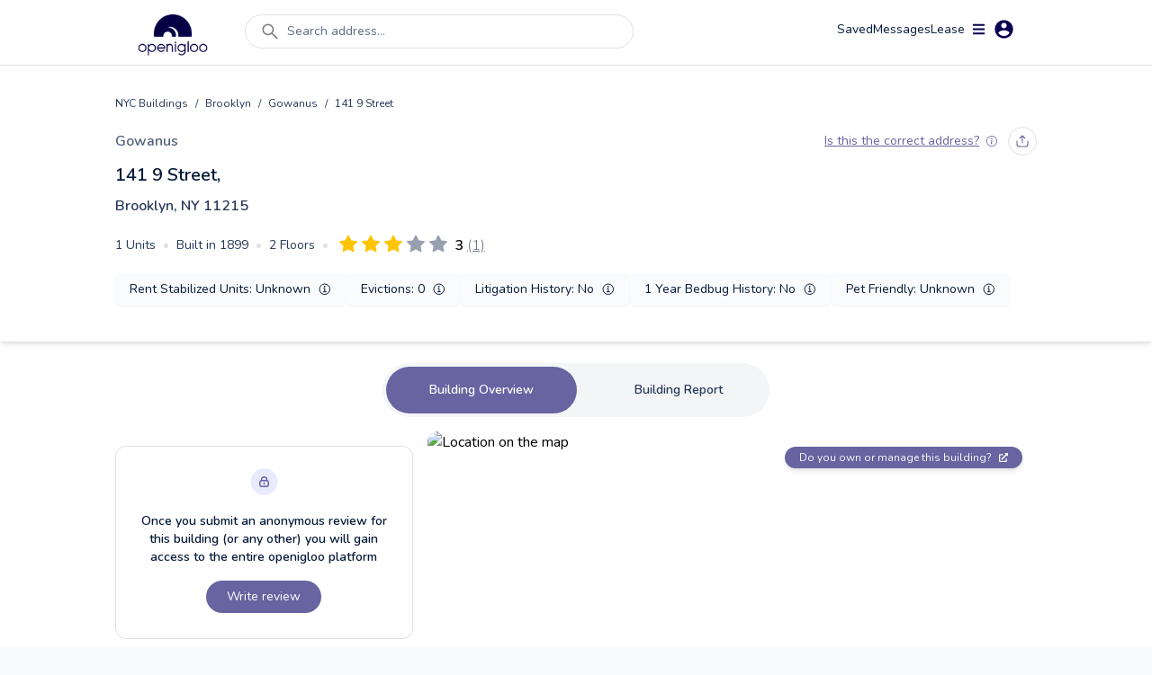

--- FILE ---
content_type: text/html; charset=utf-8
request_url: https://www.openigloo.com/building/nyc/3022037-3010020056/brooklyn-park-slope-141-9-street-11215
body_size: 49634
content:
<!DOCTYPE html><html><head><meta charSet="utf-8"/><meta name="viewport" content="initial-scale=1, width=device-width, viewport-fit=cover, interactive-widget=resizes-content, maximum-scale=1, user-scalable=no"/><link rel="manifest" href="/manifest.json"/><script type="application/ld+json">{"@context":"https://schema.org","@type":"ApartmentComplex","name":"141 9 Street, Brooklyn, NY 11215","address":{"@type":"PostalAddress","streetAddress":"141 9 Street, Brooklyn, NY 11215","addressLocality":"Brooklyn","addressRegion":"NY","postalCode":"11215"},"numberOfAccommodationUnits":{"@type":"QuantitativeValue"},"description":"141 9 Street, Brooklyn, NY 11215, built in 1899, 2 floors, 1 units, 1 open violations","url":"https://openigloo.com/building/New York/1cd8c2bc-c24c-4b0b-a17d-ebb5696ed90a/brooklyn-park-slope-141-9-street-11215","latitude":40.672398,"longitude":-73.992587}</script><script type="application/ld+json">{"@context":"https://schema.org","@type":"FAQPage","name":"141 9 Street, Brooklyn, NY 11215 NY public data","mainEntity":[{"@type":"Question","name":"Which neighborhood does 141 9 Street, Brooklyn, NY 11215 fall under?","acceptedAnswer":{"@type":"Answer","text":"In the neighborhood Gowanus, New York"}},{"@type":"Question","name":"Does 141 9 Street, Brooklyn, NY 11215 have any open violations?","acceptedAnswer":{"@type":"Answer","text":"This building has 1 open violations"}},{"@type":"Question","name":"In the past year, did any apartments in 141 9 Street, Brooklyn, NY 11215 have bedbug infestations?","acceptedAnswer":{"@type":"Answer","text":"In the past year, this building had no reports of bedbug infestations"}}],"dateModified":"2025-11-01"}</script><script type="application/ld+json">{"@context":"https://schema.org","@type":"UserReview","name":"Rat problem never got addressed","reviewAspect":"Buidling and building management","reviewBody":"Pros: TONS of storage space when you include the attic. \nGreat location, close to subway stations. Cons: Major rat problem was the reason we moved out. LL did almost nothing to address our needs. After we moved out, they immediately rented to other tenants without solving the pest issue or cleaning anything. This house needs serious renovations that the LL is not willing to do.  Advice to owner: Pests are entering through the radiator vents. Exterminator said this issue cannot be fixed unless the vents are torn out and redone. This building needs to be renovated.","reviewRating":{"@type":"Rating","author":{"@type":"Person","name":"openigloo tenant"},"bestRating":5,"worstRating":1,"ratingValue":3},"author":{"@type":"Person","name":"openigloo tenant"},"about":{"@context":"https://schema.org","@type":"ApartmentComplex","name":"141 9 Street, Brooklyn, NY 11215","address":{"@type":"PostalAddress","streetAddress":"141 9 Street, Brooklyn, NY 11215","addressLocality":"Brooklyn","addressRegion":"NY","postalCode":"11215"},"numberOfAccommodationUnits":{"@type":"QuantitativeValue"},"description":"141 9 Street, Brooklyn, NY 11215, built in 1899, 2 floors, 1 units, 1 open violations","url":"https://openigloo.com/building/New York/1cd8c2bc-c24c-4b0b-a17d-ebb5696ed90a/brooklyn-park-slope-141-9-street-11215","latitude":40.672398,"longitude":-73.992587},"itemReviewed":[{"@context":"https://schema.org","@type":"LocalBusiness","name":"141 9 Street, Brooklyn, NY 11215","address":{"@type":"PostalAddress","streetAddress":"141 9 Street, Brooklyn, NY 11215","addressLocality":"Brooklyn","addressRegion":"NY","postalCode":"11215"},"aggregateRating":{"worstRating":1,"bestRating":5,"ratingCount":1,"ratingValue":3,"name":"141 9 Street, Brooklyn, NY 11215"},"image":"https://api.mapbox.com/styles/v1/openigloo/clb3frvi9004z14pp6jplq03x/static/url-https%3A%2F%2Fstatic.openigloo.com%2Fpin.png(-73.992587,40.672398)/-73.992587,40.672398,14/640x640@2x?access_token=pk.eyJ1Ijoib3BlbmlnbG9vIiwiYSI6ImNsYjNmMjVwdzBjeHgzd21wYmJmZDB0eGYifQ.XZvZCOh51yXuDBE-I3Bg0A","url":"https://openigloo.com/building/New York/1cd8c2bc-c24c-4b0b-a17d-ebb5696ed90a/brooklyn-park-slope-141-9-street-11215","description":""}],"dateModified":"2021-11-16"}</script><title>141 9 Street, Brooklyn, NY 11215 Reviewed Apartment Building | openigloo</title><meta name="description" content="Share a review about 141 9 Street, Brooklyn, NY 11215, built in 1899, 2 floors, 1 units, 1 open violations. Read what other renters have to say about living here!"/><meta property="og:title" content="141 9 Street, Brooklyn, NY 11215 Reviewed Apartment Building | openigloo"/><meta property="og:description" content="Share a review about 141 9 Street, Brooklyn, NY 11215, built in 1899, 2 floors, 1 units, 1 open violations. Read what other renters have to say about living here!"/><meta property="twitter:title" content="141 9 Street, Brooklyn, NY 11215 Reviewed Apartment Building | openigloo"/><meta property="twitter:description" content="Share a review about 141 9 Street, Brooklyn, NY 11215, built in 1899, 2 floors, 1 units, 1 open violations. Read what other renters have to say about living here!"/><meta property="og:type" content="website"/><meta property="og:url" content="https://www.openigloo.com/building/nyc/3022037-3010020056/brooklyn-park-slope-141-9-street-11215"/><meta property="og:image" content="https://api.mapbox.com/styles/v1/openigloo/clb3frvi9004z14pp6jplq03x/static/url-https%3A%2F%2Fstatic.openigloo.com%2Fpin.png(-73.992587,40.672398)/-73.992587,40.672398,14/640x640@2x?access_token=pk.eyJ1Ijoib3BlbmlnbG9vIiwiYSI6ImNsYjNmMjVwdzBjeHgzd21wYmJmZDB0eGYifQ.XZvZCOh51yXuDBE-I3Bg0A"/><meta property="twitter:card" content="summary_large_image"/><meta property="twitter:url" content="https://www.openigloo.com/building/nyc/3022037-3010020056/brooklyn-park-slope-141-9-street-11215"/><meta property="twitter:image" content="https://www.openigloo.comhttps://api.mapbox.com/styles/v1/openigloo/clb3frvi9004z14pp6jplq03x/static/url-https%3A%2F%2Fstatic.openigloo.com%2Fpin.png(-73.992587,40.672398)/-73.992587,40.672398,14/640x640@2x?access_token=pk.eyJ1Ijoib3BlbmlnbG9vIiwiYSI6ImNsYjNmMjVwdzBjeHgzd21wYmJmZDB0eGYifQ.XZvZCOh51yXuDBE-I3Bg0A"/><meta name="apple-itunes-app" content="app-id=1521697583"/><meta name="google-play-app" content="app-id=com.openigloo"/><link rel="apple-touch-icon" sizes="180x180" href="/apple-touch-icon.png"/><link rel="icon" type="image/png" sizes="32x32" href="/favicon-32x32.png"/><link rel="icon" type="image/png" sizes="16x16" href="/favicon-16x16.png"/><meta name="msapplication-TileColor" content="#070052"/><meta name="theme-color" content="#ffffff"/><link rel="canonical" href="https://www.openigloo.com/building/nyc/3022037-3010020056/brooklyn-park-slope-141-9-street-11215"/><meta name="next-head-count" content="26"/><meta name="application-name" content="Read Landlord Reviews &amp; Find Highly-Rated Apartments | openigloo"/><meta name="apple-mobile-web-app-capable" content="yes"/><meta name="apple-mobile-web-app-status-bar-style" content="default"/><meta name="apple-mobile-web-app-title" content="Read Landlord Reviews &amp; Find Highly-Rated Apartments | openigloo"/><meta name="format-detection" content="telephone=no"/><meta name="mobile-web-app-capable" content="yes"/><meta http-equiv="X-UA-Compatible" content="IE=edge"/><meta name="theme-color" content="#6764A1"/><link rel="shortcut icon" href="/favicon.ico"/><link rel="apple-touch-icon" sizes="57x57" href="/icons/apple-icon-57x57.png"/><link rel="apple-touch-icon" sizes="60x60" href="/icons/apple-icon-60x60.png"/><link rel="apple-touch-icon" sizes="72x72" href="/icons/apple-icon-72x72.png"/><link rel="apple-touch-icon" sizes="76x76" href="/icons/apple-icon-76x76.png"/><link rel="apple-touch-icon" sizes="114x114" href="/icons/apple-icon-114x114.png"/><link rel="apple-touch-icon" sizes="120x120" href="/icons/apple-icon-120x120.png"/><link rel="apple-touch-icon" sizes="144x144" href="/icons/apple-icon-144x144.png"/><link rel="apple-touch-icon" sizes="152x152" href="/icons/apple-icon-152x152.png"/><link rel="apple-touch-icon" sizes="180x180" href="/icons/apple-icon-180x180.png"/><link rel="icon" type="image/png" sizes="192x192" href="/icons/android-icon-192x192.png"/><link rel="icon" type="image/png" sizes="32x32" href="/icons/favicon-32x32.png"/><link rel="icon" type="image/png" sizes="96x96" href="/icons/favicon-96x96.png"/><link rel="icon" type="image/png" sizes="16x16" href="/icons/favicon-16x16.png"/><meta name="msapplication-TileColor" content="#ffffff"/><meta name="msapplication-TileImage" content="/ms-icon-144x144.png"/><meta name="theme-color" content="#ffffff"/><link rel="stylesheet" data-href="https://fonts.googleapis.com/css2?family=Nunito:wght@300;400;600;700;800&amp;display=swap"/><link rel="preload" href="/_next/static/css/f44d42dc5f7f3829.css" as="style"/><link rel="stylesheet" href="/_next/static/css/f44d42dc5f7f3829.css" data-n-g=""/><noscript data-n-css=""></noscript><script defer="" nomodule="" src="/_next/static/chunks/polyfills-c67a75d1b6f99dc8.js"></script><script defer="" src="/_next/static/chunks/0b308cfb-2726ce7b709a09dd.js"></script><script defer="" src="/_next/static/chunks/6725-01b1c1848818648d.js"></script><script defer="" src="/_next/static/chunks/6597-f9e49fe49b05c360.js"></script><script defer="" src="/_next/static/chunks/9783.3e4ecb08c53a354a.js"></script><script defer="" src="/_next/static/chunks/1481.96aeb23a11ec8679.js"></script><script src="/_next/static/chunks/webpack-5ffed6dea0948649.js" defer=""></script><script src="/_next/static/chunks/framework-560765ab0625ba27.js" defer=""></script><script src="/_next/static/chunks/main-53b863635bfe6180.js" defer=""></script><script src="/_next/static/chunks/pages/_app-906651a169bb05f1.js" defer=""></script><script src="/_next/static/chunks/pages/building/%5Bcity%5D/%5BbuildingId%5D/%5BaddressSlug%5D-e17cf734a3ffd1aa.js" defer=""></script><script src="/_next/static/H3nbm9SK6YbSF0-KwwTVR/_buildManifest.js" defer=""></script><script src="/_next/static/H3nbm9SK6YbSF0-KwwTVR/_ssgManifest.js" defer=""></script><link rel="stylesheet" href="https://fonts.googleapis.com/css2?family=Nunito:wght@300;400;600;700;800&display=swap"/></head><body><div id="__next" data-reactroot=""><div class="flex flex-col bg-white min-h-screen"><div class="flex min-h-screen flex-col bg-white"><nav class="sticky top-0 z-[51] mx-auto w-full transition-all duration-300 bg-white border-b border-light-40"><div class=" mx-auto my-auto   max-w-screen-lg px-2 pt-2 text-white"><div class="relative flex w-full flex-row items-start justify-between space-y-2"><a class="relative my-2 mr-4 flex h-12 w-28 items-center justify-center self-center hover:cursor-pointer" href="/"><span style="box-sizing:border-box;display:block;overflow:hidden;width:initial;height:initial;background:none;opacity:1;border:0;margin:0;padding:0;position:absolute;top:0;left:0;bottom:0;right:0"><img alt="Home" src="[data-uri]" decoding="async" data-nimg="fill" style="position:absolute;top:0;left:0;bottom:0;right:0;box-sizing:border-box;padding:0;border:none;margin:auto;display:block;width:0;height:0;min-width:100%;max-width:100%;min-height:100%;max-height:100%;object-fit:contain"/><noscript><img alt="Home" src="https://static.openigloo.com/images-web/logo.png" decoding="async" data-nimg="fill" style="position:absolute;top:0;left:0;bottom:0;right:0;box-sizing:border-box;padding:0;border:none;margin:auto;display:block;width:0;height:0;min-width:100%;max-width:100%;min-height:100%;max-height:100%;object-fit:contain" loading="lazy"/></noscript></span></a><div class="flex-1 mx-2 flex w-full"><div class="w-full"><div class="mb-2.5 flex w-full cursor-pointer items-center space-x-2 rounded-full border border-light-40 bg-white px-4 py-1.5 false false"><svg stroke="currentColor" fill="currentColor" stroke-width="0" viewBox="0 0 1024 1024" color="grey" style="color:grey" height="24" width="24" xmlns="http://www.w3.org/2000/svg"><path d="M909.6 854.5L649.9 594.8C690.2 542.7 712 479 712 412c0-80.2-31.3-155.4-87.9-212.1-56.6-56.7-132-87.9-212.1-87.9s-155.5 31.3-212.1 87.9C143.2 256.5 112 331.8 112 412c0 80.1 31.3 155.5 87.9 212.1C256.5 680.8 331.8 712 412 712c67 0 130.6-21.8 182.7-62l259.7 259.6a8.2 8.2 0 0 0 11.6 0l43.6-43.5a8.2 8.2 0 0 0 0-11.6zM570.4 570.4C528 612.7 471.8 636 412 636s-116-23.3-158.4-65.6C211.3 528 188 471.8 188 412s23.3-116.1 65.6-158.4C296 211.3 352.2 188 412 188s116.1 23.2 158.4 65.6S636 352.2 636 412s-23.3 116.1-65.6 158.4z"></path></svg><div class="inline-flex w-full whitespace-nowrap text-sm text-mid-300 sm:pr-24">Search address...</div></div></div></div><div class="flex-1 flex flex-row flex-wrap items-center justify-end gap-6"><a rel="noreferrer nofollow" href="/profile/saved-items?tab=listings" class="cursor-pointer text-sm text-dark-900">Saved</a><div class="relative inline-flex cursor-pointer items-center justify-center"><div class="relative flex items-center justify-center gap-1"><div class="text-sm text-dark-900">Messages</div></div></div><a rel="noreferrer nofollow" href="/profile/tenant-portal" class="text-sm text-dark-900">Lease</a><div><div class="z-50 flex items-center justify-center"><div class="relative mr-2 inline-flex items-center space-x-2 rounded-full bg-white p-1 px-2 hover:cursor-pointer"><svg stroke="currentColor" fill="currentColor" stroke-width="0" viewBox="0 0 448 512" color="#070052" style="color:#070052" height="15" width="15" xmlns="http://www.w3.org/2000/svg"><path d="M16 132h416c8.837 0 16-7.163 16-16V76c0-8.837-7.163-16-16-16H16C7.163 60 0 67.163 0 76v40c0 8.837 7.163 16 16 16zm0 160h416c8.837 0 16-7.163 16-16v-40c0-8.837-7.163-16-16-16H16c-8.837 0-16 7.163-16 16v40c0 8.837 7.163 16 16 16zm0 160h416c8.837 0 16-7.163 16-16v-40c0-8.837-7.163-16-16-16H16c-8.837 0-16 7.163-16 16v40c0 8.837 7.163 16 16 16z"></path></svg><svg stroke="currentColor" fill="currentColor" stroke-width="0" viewBox="0 0 512 512" color="#070052" style="color:#070052" height="25" width="25" xmlns="http://www.w3.org/2000/svg"><path d="M256 48C141.6 48 48 141.6 48 256s93.6 208 208 208 208-93.6 208-208S370.4 48 256 48zm0 62.4c34.3 0 62.4 28.1 62.4 62.4s-28.1 62.4-62.4 62.4-62.4-28.1-62.4-62.4 28.1-62.4 62.4-62.4zm0 300.4c-52 0-97.8-27-124.8-66.6 1-41.6 83.2-64.5 124.8-64.5s123.8 22.9 124.8 64.5c-27 39.5-72.8 66.6-124.8 66.6z"></path></svg></div></div></div></div></div></div></nav><div></div><div class="flex-1 relative"><div><div><div class="my-8"><div class="mb-6 shadow-md"><div class="mx-auto max-w-screen-lg px-4 pb-2 lg:px-0"><div class="pb-4"><div class="flex flex-wrap items-center text-xs leading-5 text-dark-700"><a href="/buildings">NYC Buildings</a><div class="px-2">/</div><a href="/buildings/borough/brooklyn">Brooklyn</a><div class="px-2">/</div><a href="/buildings/gowanus">Gowanus</a><div class="px-2">/</div><div>141 9 Street</div></div></div><div class="flex items-center justify-between"><a class="text-base font-semibold text-mid-400" rel="noreferrer" href="/buildings/gowanus">Gowanus</a><div class="flex items-center"><div class="pr-3"></div><div class="hidden sm:block"><div class="flex space-x-2"><div class="py-2 px-2 rounded-full cursor-pointer border border-light-40" data-for="b6123009-8a45-40dd-91a3-133a6a8be3fe" data-event="click focus" data-tip="custom show"><svg width="14" height="14" viewBox="0 0 14 14" fill="none" xmlns="http://www.w3.org/2000/svg" stroke="none" class=""><path d="M13 7v2.8c0 1.12 0 1.68-.218 2.108a2 2 0 0 1-.874.874C11.48 13 10.92 13 9.8 13H4.2c-1.12 0-1.68 0-2.108-.218a2 2 0 0 1-.874-.874C1 11.48 1 10.92 1 9.8V7m8.667-3.333L7 1m0 0L4.333 3.667M7 1v8" stroke="#6764A1" stroke-width="1.2" stroke-linecap="round" stroke-linejoin="round"></path></svg><span></span></div></div></div></div></div><div class="pt-2"><h1 class="text-xl font-semibold text-dark-900"> <!-- -->141 9 Street<!-- -->,<div class="pt-2 !text-base !text-dark-700">Brooklyn, NY<!-- --> <!-- --> 11215</div></h1></div><div class="my-2 items-center sm:my-0 sm:flex"><div class="inline-flex flex-wrap !text-sm text-dark-700 sm:my-4"><div class="inline-flex items-center space-x-2 whitespace-nowrap pr-2 pb-2 sm:pb-0"><h2>1<!-- --> Units</h2><span class="text-light-40">•</span></div><div class="inline-flex items-center space-x-2 whitespace-nowrap pr-2 pb-2 sm:pb-0"><h2>Built in <!-- -->1899</h2><span class="text-light-40">•</span></div><div class="inline-flex items-center space-x-2 whitespace-nowrap pr-2 pb-2 sm:pb-0"><h2>2<!-- --> Floors</h2><span class="hidden pr-1 text-light-40 sm:block">•</span></div></div><div class="flex items-center sm:my-4"><a href="#reviews" class="flex items-center"><h2 class="hidden">Average Rating from 1 reviews: 3</h2><div class="border-box block align-middle pt-1"><svg class="absolute z-0 h-0 w-0 fill-current"><defs><linearGradient id="starGrad744573492458508" x1="0%" y1="0%" x2="100%" y2="0%"><stop offset="0%" class="stop-color-first" style="stop-color:#FFC400;stop-opacity:1"></stop><stop offset="0%" class="stop-color-first" style="stop-color:#FFC400;stop-opacity:1"></stop><stop offset="0%" class="stop-color-final" style="stop-color:#97A0AF;stop-opacity:1"></stop><stop offset="100%" class="stop-color-final" style="stop-color:#97A0AF;stop-opacity:1"></stop></linearGradient></defs></svg><button class="cursor-default relative  inline-block focus:outline-none" style="margin-right:5px"><svg class="h-4 w-4 sm:h-5 sm:w-5" viewBox="0 0 16 16"><path class="fill-current" d="M3.612 15.443c-.386.198-.824-.149-.746-.592l.83-4.73L.173 6.765c-.329-.314-.158-.888.283-.95l4.898-.696L7.538.792c.197-.39.73-.39.927 0l2.184 4.327 4.898.696c.441.062.612.636.283.95l-3.523 3.356.83 4.73c.078.443-.36.79-.746.592L8 13.187l-4.389 2.256z" style="fill:#FFC400"></path></svg></button><button class="cursor-default relative  inline-block focus:outline-none" style="margin-right:5px"><svg class="h-4 w-4 sm:h-5 sm:w-5" viewBox="0 0 16 16"><path class="fill-current" d="M3.612 15.443c-.386.198-.824-.149-.746-.592l.83-4.73L.173 6.765c-.329-.314-.158-.888.283-.95l4.898-.696L7.538.792c.197-.39.73-.39.927 0l2.184 4.327 4.898.696c.441.062.612.636.283.95l-3.523 3.356.83 4.73c.078.443-.36.79-.746.592L8 13.187l-4.389 2.256z" style="fill:#FFC400"></path></svg></button><button class="cursor-default relative  inline-block focus:outline-none" style="margin-right:5px"><svg class="h-4 w-4 sm:h-5 sm:w-5" viewBox="0 0 16 16"><path class="fill-current" d="M3.612 15.443c-.386.198-.824-.149-.746-.592l.83-4.73L.173 6.765c-.329-.314-.158-.888.283-.95l4.898-.696L7.538.792c.197-.39.73-.39.927 0l2.184 4.327 4.898.696c.441.062.612.636.283.95l-3.523 3.356.83 4.73c.078.443-.36.79-.746.592L8 13.187l-4.389 2.256z" style="fill:#FFC400"></path></svg></button><button class="cursor-default relative  inline-block focus:outline-none" style="margin-right:5px"><svg class="h-4 w-4 sm:h-5 sm:w-5" viewBox="0 0 16 16"><path class="fill-current" d="M3.612 15.443c-.386.198-.824-.149-.746-.592l.83-4.73L.173 6.765c-.329-.314-.158-.888.283-.95l4.898-.696L7.538.792c.197-.39.73-.39.927 0l2.184 4.327 4.898.696c.441.062.612.636.283.95l-3.523 3.356.83 4.73c.078.443-.36.79-.746.592L8 13.187l-4.389 2.256z" style="fill:url(&#x27;#starGrad744573492458508&#x27;)"></path></svg></button><button class="cursor-default relative  inline-block focus:outline-none" style="margin-right:0px"><svg class="h-4 w-4 sm:h-5 sm:w-5" viewBox="0 0 16 16"><path class="fill-current" d="M3.612 15.443c-.386.198-.824-.149-.746-.592l.83-4.73L.173 6.765c-.329-.314-.158-.888.283-.95l4.898-.696L7.538.792c.197-.39.73-.39.927 0l2.184 4.327 4.898.696c.441.062.612.636.283.95l-3.523 3.356.83 4.73c.078.443-.36.79-.746.592L8 13.187l-4.389 2.256z" style="fill:#97A0AF"></path></svg></button></div><div class="inline-flex items-center undefined"><div class="ml-1 text-left"><data class="font-semibold ml-1" value="3">3</data><data class="ml-1 font-thin text-gray-500 underline" value="1">(1)</data></div></div></a></div></div><div><div class="grid grid-cols-2 items-center gap-2 pb-8 mb-0 sm:flex sm:flex-wrap"><div class="flex h-full items-center justify-between space-x-2 rounded-md bg-light-10 p-2 px-4 shadow-sm null 
        false col-span-2 justify-center"><div class="text-sm text-dark-900">Rent Stabilized Units<!-- -->: <!-- -->Unknown</div><div></div></div><div class="flex h-full items-center justify-between space-x-2 rounded-md bg-light-10 p-2 px-4 shadow-sm 0 
        false "><div class="text-sm text-dark-900">Evictions<!-- -->: <!-- -->0</div><div></div></div><div class="flex h-full items-center justify-between space-x-2 rounded-md bg-light-10 p-2 px-4 shadow-sm 0 
        false "><div class="text-sm text-dark-900">Litigation History<!-- -->: <!-- -->No</div><div></div></div><div class="flex h-full items-center justify-between space-x-2 rounded-md bg-light-10 p-2 px-4 shadow-sm 0 
        false "><div class="text-sm text-dark-900">1 Year Bedbug History<!-- -->: <!-- -->No</div><div></div></div><div class="flex h-full items-center justify-between space-x-2 rounded-md bg-light-10 p-2 px-4 shadow-sm null 
        false "><div class="text-sm text-dark-900">Pet Friendly<!-- -->: <!-- -->Unknown</div><div></div></div></div><div></div></div></div></div><div class="px-2"><div></div><div class="z-50 "><div class="my-2 mx-auto flex w-fit items-center justify-center space-x-1 rounded-full bg-light-20 p-1 sm:space-x-4"><div class="cursor-pointer rounded-full px-4 py-4 text-sm font-semibold text-dark-700 sm:px-12 !bg-primary !text-white">Building Overview</div><div class="cursor-pointer rounded-full px-4 py-4 text-sm font-semibold text-dark-700 sm:px-12 ">Building Report<!-- --> </div></div></div></div><div class="mx-auto mt-4 max-w-screen-lg px-4 lg:px-0"><div><div class="space-y-4 md:grid md:grid-cols-3 md:gap-4 md:space-y-0"><div class="md:col-span-1"><div class="mt-4 rounded-xl border border-light-40 bg-white py-6 px-4 md:px-6"><div class="flex flex-col items-center justify-center space-y-3 text-center"><div><span style="box-sizing:border-box;display:inline-block;overflow:hidden;width:initial;height:initial;background:none;opacity:1;border:0;margin:0;padding:0;position:relative;max-width:100%"><span style="box-sizing:border-box;display:block;width:initial;height:initial;background:none;opacity:1;border:0;margin:0;padding:0;max-width:100%"><img style="display:block;max-width:100%;width:initial;height:initial;background:none;opacity:1;border:0;margin:0;padding:0" alt="" aria-hidden="true" src="data:image/svg+xml,%3csvg%20xmlns=%27http://www.w3.org/2000/svg%27%20version=%271.1%27%20width=%2731%27%20height=%2730%27/%3e"/></span><img alt="lock" src="[data-uri]" decoding="async" data-nimg="intrinsic" style="position:absolute;top:0;left:0;bottom:0;right:0;box-sizing:border-box;padding:0;border:none;margin:auto;display:block;width:0;height:0;min-width:100%;max-width:100%;min-height:100%;max-height:100%"/><noscript><img alt="lock" src="/_next/static/media/lock-bg.5c307314.svg" decoding="async" data-nimg="intrinsic" style="position:absolute;top:0;left:0;bottom:0;right:0;box-sizing:border-box;padding:0;border:none;margin:auto;display:block;width:0;height:0;min-width:100%;max-width:100%;min-height:100%;max-height:100%" loading="lazy"/></noscript></span></div><div class="text-sm font-semibold text-dark-900">Once you submit an anonymous review for this building (or any other) you will gain access to the entire openigloo platform</div><div><button class=" text-white bg-primary rounded-3xl py-2 px-4 focus:outline-none min-w-24
        m-1 mx-auto inline-flex cursor-pointer items-center justify-center text-center  text-sm">Write review</button></div></div></div></div><div class="md:col-span-2"><div class="relative w-full rounded-xl"><div><div class="react-multi-carousel-list visible sm:hidden rounded-xl h-full w-full "><ul class="react-multi-carousel-track " style="transition:none;overflow:unset;transform:translate3d(0px,0,0)"></ul></div></div><div class="absolute top-4 right-4"><a target="_blank" class="inline-flex items-center space-x-2 rounded-2xl bg-bluegray-300 py-1 px-4 text-xs text-light-10 shadow-md" href="https://manager.openigloo.com"><span>Do you own or manage this building?</span><svg stroke="currentColor" fill="currentColor" stroke-width="0" viewBox="0 0 512 512" height="10" width="10" xmlns="http://www.w3.org/2000/svg"><path d="M432,320H400a16,16,0,0,0-16,16V448H64V128H208a16,16,0,0,0,16-16V80a16,16,0,0,0-16-16H48A48,48,0,0,0,0,112V464a48,48,0,0,0,48,48H400a48,48,0,0,0,48-48V336A16,16,0,0,0,432,320ZM488,0h-128c-21.37,0-32.05,25.91-17,41l35.73,35.73L135,320.37a24,24,0,0,0,0,34L157.67,377a24,24,0,0,0,34,0L435.28,133.32,471,169c15,15,41,4.5,41-17V24A24,24,0,0,0,488,0Z"></path></svg></a></div></div><div class="mt-2 text-center"><div class="items-center justify-between text-center"><div><button class=" text-white  rounded-3xl py-2 px-4 focus:outline-none min-w-24
        m-1 mx-auto inline-flex cursor-pointer items-center justify-center text-center  !px-4 text-sm !text-bluegray-300 underline"><div class="flex items-start"><svg stroke="currentColor" fill="none" stroke-width="2" viewBox="0 0 24 24" stroke-linecap="round" stroke-linejoin="round" class="mr-1.5 mt-1 sm:mt-0.5" height="1em" width="1em" xmlns="http://www.w3.org/2000/svg"><path d="M23 19a2 2 0 0 1-2 2H3a2 2 0 0 1-2-2V8a2 2 0 0 1 2-2h4l2-3h6l2 3h4a2 2 0 0 1 2 2z"></path><circle cx="12" cy="13" r="4"></circle></svg>Upload a photo of what this building looks like</div></button></div></div></div></div></div><div class="my-4 h-px bg-gray-200 my-8"></div></div><div><h2 class="mb-4 text-xl font-semibold text-dark-900">Renters Recommendations</h2><div class="relative grid w-full grid-rows-2 gap-6 md:grid-cols-2 md:grid-rows-1"><div class="flex items-center space-x-5  rounded-2xl bg-white px-4 py-4 shadow-md md:px-6"><div class="flex-shrink-0"><div class="relative overflow-hidden" style="width:90px;height:90px;border-radius:45px;background-color:#EAEAFF"><div class="absolute top-0 overflow-hidden" style="width:45px;height:90px;left:0"><div class="absolute top-0 right-0 origin-fir" id="id1" style="left:45px;width:45px;height:90px;border-top-left-radius:0;border-bottom-left-radius:0;background-color:#424067;transform:rotate(0deg)"></div></div><div class="absolute top-0 left-0 overflow-hidden " style="width:45px;height:90px;left:45px"><div class="absolute top-0 left-0 origin-sec overflow-hidden" id="id2" style="left:-45px;width:45px;height:90px;border-top-right-radius:0;border-bottom-right-radius:0;background-color:#424067;transform:rotate(0deg)"></div></div><h3 class="relative flex flex-col items-center justify-center text-center" style="left:4px;top:4px;width:82px;height:82px;border-radius:41px;background-color:#FFFFFF"><div class="w-3/5 text-center text-xs font-normal text-regular"></div><div><svg width="31" height="31" viewBox="0 0 31 31" fill="none" xmlns="http://www.w3.org/2000/svg" stroke="none" class="text-bluegray-500"><path d="M19.74 29.251v-8.1c0-.84 0-1.26-.163-1.581a1.5 1.5 0 0 0-.656-.655c-.32-.164-.74-.164-1.58-.164h-4.2c-.84 0-1.26 0-1.582.163a1.5 1.5 0 0 0-.655.656c-.164.32-.164.74-.164 1.581v8.1m-9-21a4.5 4.5 0 1 0 9 0 4.5 4.5 0 1 0 9 0 4.5 4.5 0 1 0 9 0m-22.2 21h17.4c1.68 0 2.52 0 3.162-.327a3 3 0 0 0 1.311-1.311c.327-.642.327-1.482.327-3.162v-17.4c0-1.68 0-2.52-.327-3.162a3 3 0 0 0-1.31-1.311c-.642-.327-1.483-.327-3.163-.327H6.54c-1.68 0-2.52 0-3.162.327a3 3 0 0 0-1.31 1.311c-.328.642-.328 1.482-.328 3.162v17.4c0 1.68 0 2.52.327 3.162a3 3 0 0 0 1.311 1.311c.642.327 1.482.327 3.162.327Z" stroke="currentColor" stroke-width="3.02" stroke-linecap="round" stroke-linejoin="round"></path></svg></div></h3></div></div><div class="text-left text-bluegray-500"><span class="text-2xl font-semibold blur-sm">--</span><span> <!-- -->of renters recommend this building</span></div></div><div class="flex items-center space-x-5  rounded-2xl bg-white px-4 py-4 shadow-md md:px-6"><div class="flex-shrink-0"><div class="relative overflow-hidden" style="width:90px;height:90px;border-radius:45px;background-color:#EAEAFF"><div class="absolute top-0 overflow-hidden" style="width:45px;height:90px;left:0"><div class="absolute top-0 right-0 origin-fir" id="id1" style="left:45px;width:45px;height:90px;border-top-left-radius:0;border-bottom-left-radius:0;background-color:#424067;transform:rotate(0deg)"></div></div><div class="absolute top-0 left-0 overflow-hidden " style="width:45px;height:90px;left:45px"><div class="absolute top-0 left-0 origin-sec overflow-hidden" id="id2" style="left:-45px;width:45px;height:90px;border-top-right-radius:0;border-bottom-right-radius:0;background-color:#424067;transform:rotate(0deg)"></div></div><h3 class="relative flex flex-col items-center justify-center text-center" style="left:4px;top:4px;width:82px;height:82px;border-radius:41px;background-color:#FFFFFF"><div class="w-3/5 text-center text-xs font-normal text-regular"></div><div><svg width="34" height="31" viewBox="0 0 34 31" fill="none" xmlns="http://www.w3.org/2000/svg" stroke="none" class="text-bluegray-500"><path d="M17.24 21.001h-6.75c-2.093 0-3.14 0-3.991.258a6 6 0 0 0-4 4c-.259.852-.259 1.899-.259 3.992m21-4.5 3 3 6-6M20.99 9.001a6.75 6.75 0 1 1-13.5 0 6.75 6.75 0 0 1 13.5 0Z" stroke="currentColor" stroke-width="3.02" stroke-linecap="round" stroke-linejoin="round"></path></svg></div></h3></div></div><div class="text-left text-bluegray-500"><span class="text-2xl font-semibold blur-sm">--</span><span> <!-- -->of renters approve of this owner</span></div></div></div><div class="my-4 h-px bg-gray-200 my-8"></div></div><div><div class="space-y-4"><div class="flex items-center justify-between space-y-4" id="reviews"><h2 class="text-xl font-semibold text-dark-900">Reviews<!-- --> (<!-- -->1<!-- -->)</h2></div><div><div class="relative -mx-2"><div class="reviewcard w-full"><div class="mb-4 overflow-hidden rounded-lg border  bg-white py-6 border-light-30 "><div class="flex items-center"></div><div class="my-auto flex w-full justify-between px-6"><div class="border-box block align-middle "><svg class="absolute z-0 h-0 w-0 fill-current"><defs><linearGradient id="starGrad041493548105928" x1="0%" y1="0%" x2="100%" y2="0%"><stop offset="0%" class="stop-color-first" style="stop-color:#FFC400;stop-opacity:1"></stop><stop offset="0%" class="stop-color-first" style="stop-color:#FFC400;stop-opacity:1"></stop><stop offset="0%" class="stop-color-final" style="stop-color:#97A0AF;stop-opacity:1"></stop><stop offset="100%" class="stop-color-final" style="stop-color:#97A0AF;stop-opacity:1"></stop></linearGradient></defs></svg><button class="cursor-default relative  inline-block focus:outline-none" style="margin-right:5px"><svg class="h-4 w-4 sm:h-5 sm:w-5" viewBox="0 0 16 16"><path class="fill-current" d="M3.612 15.443c-.386.198-.824-.149-.746-.592l.83-4.73L.173 6.765c-.329-.314-.158-.888.283-.95l4.898-.696L7.538.792c.197-.39.73-.39.927 0l2.184 4.327 4.898.696c.441.062.612.636.283.95l-3.523 3.356.83 4.73c.078.443-.36.79-.746.592L8 13.187l-4.389 2.256z" style="fill:#FFC400"></path></svg></button><button class="cursor-default relative  inline-block focus:outline-none" style="margin-right:5px"><svg class="h-4 w-4 sm:h-5 sm:w-5" viewBox="0 0 16 16"><path class="fill-current" d="M3.612 15.443c-.386.198-.824-.149-.746-.592l.83-4.73L.173 6.765c-.329-.314-.158-.888.283-.95l4.898-.696L7.538.792c.197-.39.73-.39.927 0l2.184 4.327 4.898.696c.441.062.612.636.283.95l-3.523 3.356.83 4.73c.078.443-.36.79-.746.592L8 13.187l-4.389 2.256z" style="fill:#FFC400"></path></svg></button><button class="cursor-default relative  inline-block focus:outline-none" style="margin-right:5px"><svg class="h-4 w-4 sm:h-5 sm:w-5" viewBox="0 0 16 16"><path class="fill-current" d="M3.612 15.443c-.386.198-.824-.149-.746-.592l.83-4.73L.173 6.765c-.329-.314-.158-.888.283-.95l4.898-.696L7.538.792c.197-.39.73-.39.927 0l2.184 4.327 4.898.696c.441.062.612.636.283.95l-3.523 3.356.83 4.73c.078.443-.36.79-.746.592L8 13.187l-4.389 2.256z" style="fill:#FFC400"></path></svg></button><button class="cursor-default relative  inline-block focus:outline-none" style="margin-right:5px"><svg class="h-4 w-4 sm:h-5 sm:w-5" viewBox="0 0 16 16"><path class="fill-current" d="M3.612 15.443c-.386.198-.824-.149-.746-.592l.83-4.73L.173 6.765c-.329-.314-.158-.888.283-.95l4.898-.696L7.538.792c.197-.39.73-.39.927 0l2.184 4.327 4.898.696c.441.062.612.636.283.95l-3.523 3.356.83 4.73c.078.443-.36.79-.746.592L8 13.187l-4.389 2.256z" style="fill:url(&#x27;#starGrad041493548105928&#x27;)"></path></svg></button><button class="cursor-default relative  inline-block focus:outline-none" style="margin-right:0px"><svg class="h-4 w-4 sm:h-5 sm:w-5" viewBox="0 0 16 16"><path class="fill-current" d="M3.612 15.443c-.386.198-.824-.149-.746-.592l.83-4.73L.173 6.765c-.329-.314-.158-.888.283-.95l4.898-.696L7.538.792c.197-.39.73-.39.927 0l2.184 4.327 4.898.696c.441.062.612.636.283.95l-3.523 3.356.83 4.73c.078.443-.36.79-.746.592L8 13.187l-4.389 2.256z" style="fill:#97A0AF"></path></svg></button></div><div class="hidden">3<!-- --> stars</div><div class="ml-2 text-sm text-dark-500">Over 4 years ago</div></div><div class="flex flex-wrap px-6 pb-1"><div class="review-title order-1 my-auto w-full text-xl font-semibold text-dark-900 sm:order-2 sm:w-max">Rat problem never got addressed</div></div><div class="mt-1 mb-3 flex justify-between space-x-2 px-6 text-dark-700"><div class="text-right text-xs">Former Tenant</div></div><div class="flex w-full flex-col bg-white"><div class="inline-flex w-full flex-wrap justify-start px-6"></div><div class="relative"><div class="my-4 h-px bg-gray-200 mx-6"></div><div class="relative"><div class="h-full max-h-[185px] overflow-hidden px-6" id="reviewundefined"><div class="text-base font-semibold text-bluegray-300">Pros:</div><div class="review-data mt-1 mb-2 break-words text-sm text-dark-900 blur-sm filter line-clamp-2">TONS of storage space when you include the attic. <br />Great location, close to subway stations.</div><div class="text-base font-semibold text-bluegray-300">Cons:</div><div class="review-data mt-1 mb-2 break-words text-sm text-dark-900 blur-sm filter line-clamp-2">Major rat problem was the reason we moved out. LL did almost nothing to address our needs. After we moved out, they immediately rented to other tenants without solving the pest issue or cleaning anything. This house needs serious renovations that the LL is not willing to do. </div><div class="text-base font-semibold text-bluegray-300">Advice to owner:</div><div class="review-data mt-1 mb-2 break-words text-sm text-dark-900 blur-sm filter line-clamp-2">Pests are entering through the radiator vents. Exterminator said this issue cannot be fixed unless the vents are torn out and redone. This building needs to be renovated.</div></div></div></div></div></div></div><div class="mt-4 mb-8 flex justify-center"><div><button class=" text-white bg-primary rounded-3xl py-2 px-4 focus:outline-none min-w-56
        m-1 mx-auto inline-flex cursor-pointer items-center justify-center text-center  h-10">View more reviews</button></div></div></div></div></div><div class="my-4 h-px bg-gray-200 my-8"></div></div><div><div class="w-full"><div class="mb-4 flex items-center gap-2"><h2 class="text-xl font-semibold text-dark-900">Building Ratings</h2><span class="cursor-pointer" data-for="ratings-info" data-tip="true"><svg stroke="currentColor" fill="currentColor" stroke-width="0" viewBox="0 0 512 512" class="text-dark-900" color="#061938" style="color:#061938" height="16" width="16" xmlns="http://www.w3.org/2000/svg"><path fill="none" stroke-miterlimit="10" stroke-width="32" d="M248 64C146.39 64 64 146.39 64 248s82.39 184 184 184 184-82.39 184-184S349.61 64 248 64z"></path><path fill="none" stroke-linecap="round" stroke-linejoin="round" stroke-width="32" d="M220 220h32v116"></path><path fill="none" stroke-linecap="round" stroke-miterlimit="10" stroke-width="32" d="M208 340h88"></path><path d="M248 130a26 26 0 1026 26 26 26 0 00-26-26z"></path></svg></span></div><div class="relative rounded-2xl border border-gray-300 bg-white p-6"><div class="flex flex-col gap-4 md:flex-row md:gap-28"><div class="flex-1 flex flex-col gap-4"><div class="flex items-center justify-between"><div class="text-base font-semibold text-dark-900">Cleanliness</div><div class="blur-sm filter"><div class="border-box block align-middle "><svg class="absolute z-0 h-0 w-0 fill-current"><defs><linearGradient id="starGrad230873532174552" x1="0%" y1="0%" x2="100%" y2="0%"><stop offset="0%" class="stop-color-first" style="stop-color:#FFC400;stop-opacity:1"></stop><stop offset="0%" class="stop-color-first" style="stop-color:#FFC400;stop-opacity:1"></stop><stop offset="0%" class="stop-color-final" style="stop-color:#97A0AF;stop-opacity:1"></stop><stop offset="100%" class="stop-color-final" style="stop-color:#97A0AF;stop-opacity:1"></stop></linearGradient></defs></svg><button class="cursor-default relative  inline-block focus:outline-none" style="margin-right:4px"><svg class="h-4 w-4 sm:h-5 sm:w-5" viewBox="0 0 16 16"><path class="fill-current" d="M3.612 15.443c-.386.198-.824-.149-.746-.592l.83-4.73L.173 6.765c-.329-.314-.158-.888.283-.95l4.898-.696L7.538.792c.197-.39.73-.39.927 0l2.184 4.327 4.898.696c.441.062.612.636.283.95l-3.523 3.356.83 4.73c.078.443-.36.79-.746.592L8 13.187l-4.389 2.256z" style="fill:#FFC400"></path></svg></button><button class="cursor-default relative  inline-block focus:outline-none" style="margin-right:4px"><svg class="h-4 w-4 sm:h-5 sm:w-5" viewBox="0 0 16 16"><path class="fill-current" d="M3.612 15.443c-.386.198-.824-.149-.746-.592l.83-4.73L.173 6.765c-.329-.314-.158-.888.283-.95l4.898-.696L7.538.792c.197-.39.73-.39.927 0l2.184 4.327 4.898.696c.441.062.612.636.283.95l-3.523 3.356.83 4.73c.078.443-.36.79-.746.592L8 13.187l-4.389 2.256z" style="fill:#FFC400"></path></svg></button><button class="cursor-default relative  inline-block focus:outline-none" style="margin-right:4px"><svg class="h-4 w-4 sm:h-5 sm:w-5" viewBox="0 0 16 16"><path class="fill-current" d="M3.612 15.443c-.386.198-.824-.149-.746-.592l.83-4.73L.173 6.765c-.329-.314-.158-.888.283-.95l4.898-.696L7.538.792c.197-.39.73-.39.927 0l2.184 4.327 4.898.696c.441.062.612.636.283.95l-3.523 3.356.83 4.73c.078.443-.36.79-.746.592L8 13.187l-4.389 2.256z" style="fill:#FFC400"></path></svg></button><button class="cursor-default relative  inline-block focus:outline-none" style="margin-right:4px"><svg class="h-4 w-4 sm:h-5 sm:w-5" viewBox="0 0 16 16"><path class="fill-current" d="M3.612 15.443c-.386.198-.824-.149-.746-.592l.83-4.73L.173 6.765c-.329-.314-.158-.888.283-.95l4.898-.696L7.538.792c.197-.39.73-.39.927 0l2.184 4.327 4.898.696c.441.062.612.636.283.95l-3.523 3.356.83 4.73c.078.443-.36.79-.746.592L8 13.187l-4.389 2.256z" style="fill:url(&#x27;#starGrad230873532174552&#x27;)"></path></svg></button><button class="cursor-default relative  inline-block focus:outline-none" style="margin-right:0px"><svg class="h-4 w-4 sm:h-5 sm:w-5" viewBox="0 0 16 16"><path class="fill-current" d="M3.612 15.443c-.386.198-.824-.149-.746-.592l.83-4.73L.173 6.765c-.329-.314-.158-.888.283-.95l4.898-.696L7.538.792c.197-.39.73-.39.927 0l2.184 4.327 4.898.696c.441.062.612.636.283.95l-3.523 3.356.83 4.73c.078.443-.36.79-.746.592L8 13.187l-4.389 2.256z" style="fill:#97A0AF"></path></svg></button></div></div></div><div class="flex items-center justify-between"><div class="text-base font-semibold text-dark-900">Garbage Management</div><div class="blur-sm filter"><div class="border-box block align-middle "><svg class="absolute z-0 h-0 w-0 fill-current"><defs><linearGradient id="starGrad864473691581055" x1="0%" y1="0%" x2="100%" y2="0%"><stop offset="0%" class="stop-color-first" style="stop-color:#FFC400;stop-opacity:1"></stop><stop offset="0%" class="stop-color-first" style="stop-color:#FFC400;stop-opacity:1"></stop><stop offset="0%" class="stop-color-final" style="stop-color:#97A0AF;stop-opacity:1"></stop><stop offset="100%" class="stop-color-final" style="stop-color:#97A0AF;stop-opacity:1"></stop></linearGradient></defs></svg><button class="cursor-default relative  inline-block focus:outline-none" style="margin-right:4px"><svg class="h-4 w-4 sm:h-5 sm:w-5" viewBox="0 0 16 16"><path class="fill-current" d="M3.612 15.443c-.386.198-.824-.149-.746-.592l.83-4.73L.173 6.765c-.329-.314-.158-.888.283-.95l4.898-.696L7.538.792c.197-.39.73-.39.927 0l2.184 4.327 4.898.696c.441.062.612.636.283.95l-3.523 3.356.83 4.73c.078.443-.36.79-.746.592L8 13.187l-4.389 2.256z" style="fill:#FFC400"></path></svg></button><button class="cursor-default relative  inline-block focus:outline-none" style="margin-right:4px"><svg class="h-4 w-4 sm:h-5 sm:w-5" viewBox="0 0 16 16"><path class="fill-current" d="M3.612 15.443c-.386.198-.824-.149-.746-.592l.83-4.73L.173 6.765c-.329-.314-.158-.888.283-.95l4.898-.696L7.538.792c.197-.39.73-.39.927 0l2.184 4.327 4.898.696c.441.062.612.636.283.95l-3.523 3.356.83 4.73c.078.443-.36.79-.746.592L8 13.187l-4.389 2.256z" style="fill:#FFC400"></path></svg></button><button class="cursor-default relative  inline-block focus:outline-none" style="margin-right:4px"><svg class="h-4 w-4 sm:h-5 sm:w-5" viewBox="0 0 16 16"><path class="fill-current" d="M3.612 15.443c-.386.198-.824-.149-.746-.592l.83-4.73L.173 6.765c-.329-.314-.158-.888.283-.95l4.898-.696L7.538.792c.197-.39.73-.39.927 0l2.184 4.327 4.898.696c.441.062.612.636.283.95l-3.523 3.356.83 4.73c.078.443-.36.79-.746.592L8 13.187l-4.389 2.256z" style="fill:#FFC400"></path></svg></button><button class="cursor-default relative  inline-block focus:outline-none" style="margin-right:4px"><svg class="h-4 w-4 sm:h-5 sm:w-5" viewBox="0 0 16 16"><path class="fill-current" d="M3.612 15.443c-.386.198-.824-.149-.746-.592l.83-4.73L.173 6.765c-.329-.314-.158-.888.283-.95l4.898-.696L7.538.792c.197-.39.73-.39.927 0l2.184 4.327 4.898.696c.441.062.612.636.283.95l-3.523 3.356.83 4.73c.078.443-.36.79-.746.592L8 13.187l-4.389 2.256z" style="fill:url(&#x27;#starGrad864473691581055&#x27;)"></path></svg></button><button class="cursor-default relative  inline-block focus:outline-none" style="margin-right:0px"><svg class="h-4 w-4 sm:h-5 sm:w-5" viewBox="0 0 16 16"><path class="fill-current" d="M3.612 15.443c-.386.198-.824-.149-.746-.592l.83-4.73L.173 6.765c-.329-.314-.158-.888.283-.95l4.898-.696L7.538.792c.197-.39.73-.39.927 0l2.184 4.327 4.898.696c.441.062.612.636.283.95l-3.523 3.356.83 4.73c.078.443-.36.79-.746.592L8 13.187l-4.389 2.256z" style="fill:#97A0AF"></path></svg></button></div></div></div><div class="flex items-center justify-between"><div class="text-base font-semibold text-dark-900">Heat</div><div class="blur-sm filter"><div class="border-box block align-middle "><svg class="absolute z-0 h-0 w-0 fill-current"><defs><linearGradient id="starGrad663888610725360" x1="0%" y1="0%" x2="100%" y2="0%"><stop offset="0%" class="stop-color-first" style="stop-color:#FFC400;stop-opacity:1"></stop><stop offset="0%" class="stop-color-first" style="stop-color:#FFC400;stop-opacity:1"></stop><stop offset="0%" class="stop-color-final" style="stop-color:#97A0AF;stop-opacity:1"></stop><stop offset="100%" class="stop-color-final" style="stop-color:#97A0AF;stop-opacity:1"></stop></linearGradient></defs></svg><button class="cursor-default relative  inline-block focus:outline-none" style="margin-right:4px"><svg class="h-4 w-4 sm:h-5 sm:w-5" viewBox="0 0 16 16"><path class="fill-current" d="M3.612 15.443c-.386.198-.824-.149-.746-.592l.83-4.73L.173 6.765c-.329-.314-.158-.888.283-.95l4.898-.696L7.538.792c.197-.39.73-.39.927 0l2.184 4.327 4.898.696c.441.062.612.636.283.95l-3.523 3.356.83 4.73c.078.443-.36.79-.746.592L8 13.187l-4.389 2.256z" style="fill:#FFC400"></path></svg></button><button class="cursor-default relative  inline-block focus:outline-none" style="margin-right:4px"><svg class="h-4 w-4 sm:h-5 sm:w-5" viewBox="0 0 16 16"><path class="fill-current" d="M3.612 15.443c-.386.198-.824-.149-.746-.592l.83-4.73L.173 6.765c-.329-.314-.158-.888.283-.95l4.898-.696L7.538.792c.197-.39.73-.39.927 0l2.184 4.327 4.898.696c.441.062.612.636.283.95l-3.523 3.356.83 4.73c.078.443-.36.79-.746.592L8 13.187l-4.389 2.256z" style="fill:#FFC400"></path></svg></button><button class="cursor-default relative  inline-block focus:outline-none" style="margin-right:4px"><svg class="h-4 w-4 sm:h-5 sm:w-5" viewBox="0 0 16 16"><path class="fill-current" d="M3.612 15.443c-.386.198-.824-.149-.746-.592l.83-4.73L.173 6.765c-.329-.314-.158-.888.283-.95l4.898-.696L7.538.792c.197-.39.73-.39.927 0l2.184 4.327 4.898.696c.441.062.612.636.283.95l-3.523 3.356.83 4.73c.078.443-.36.79-.746.592L8 13.187l-4.389 2.256z" style="fill:#FFC400"></path></svg></button><button class="cursor-default relative  inline-block focus:outline-none" style="margin-right:4px"><svg class="h-4 w-4 sm:h-5 sm:w-5" viewBox="0 0 16 16"><path class="fill-current" d="M3.612 15.443c-.386.198-.824-.149-.746-.592l.83-4.73L.173 6.765c-.329-.314-.158-.888.283-.95l4.898-.696L7.538.792c.197-.39.73-.39.927 0l2.184 4.327 4.898.696c.441.062.612.636.283.95l-3.523 3.356.83 4.73c.078.443-.36.79-.746.592L8 13.187l-4.389 2.256z" style="fill:url(&#x27;#starGrad663888610725360&#x27;)"></path></svg></button><button class="cursor-default relative  inline-block focus:outline-none" style="margin-right:0px"><svg class="h-4 w-4 sm:h-5 sm:w-5" viewBox="0 0 16 16"><path class="fill-current" d="M3.612 15.443c-.386.198-.824-.149-.746-.592l.83-4.73L.173 6.765c-.329-.314-.158-.888.283-.95l4.898-.696L7.538.792c.197-.39.73-.39.927 0l2.184 4.327 4.898.696c.441.062.612.636.283.95l-3.523 3.356.83 4.73c.078.443-.36.79-.746.592L8 13.187l-4.389 2.256z" style="fill:#97A0AF"></path></svg></button></div></div></div><div class="flex items-center justify-between"><div class="text-base font-semibold text-dark-900">Neighbors</div><div class="blur-sm filter"><div class="border-box block align-middle "><svg class="absolute z-0 h-0 w-0 fill-current"><defs><linearGradient id="starGrad763766850920976" x1="0%" y1="0%" x2="100%" y2="0%"><stop offset="0%" class="stop-color-first" style="stop-color:#FFC400;stop-opacity:1"></stop><stop offset="0%" class="stop-color-first" style="stop-color:#FFC400;stop-opacity:1"></stop><stop offset="0%" class="stop-color-final" style="stop-color:#97A0AF;stop-opacity:1"></stop><stop offset="100%" class="stop-color-final" style="stop-color:#97A0AF;stop-opacity:1"></stop></linearGradient></defs></svg><button class="cursor-default relative  inline-block focus:outline-none" style="margin-right:4px"><svg class="h-4 w-4 sm:h-5 sm:w-5" viewBox="0 0 16 16"><path class="fill-current" d="M3.612 15.443c-.386.198-.824-.149-.746-.592l.83-4.73L.173 6.765c-.329-.314-.158-.888.283-.95l4.898-.696L7.538.792c.197-.39.73-.39.927 0l2.184 4.327 4.898.696c.441.062.612.636.283.95l-3.523 3.356.83 4.73c.078.443-.36.79-.746.592L8 13.187l-4.389 2.256z" style="fill:#FFC400"></path></svg></button><button class="cursor-default relative  inline-block focus:outline-none" style="margin-right:4px"><svg class="h-4 w-4 sm:h-5 sm:w-5" viewBox="0 0 16 16"><path class="fill-current" d="M3.612 15.443c-.386.198-.824-.149-.746-.592l.83-4.73L.173 6.765c-.329-.314-.158-.888.283-.95l4.898-.696L7.538.792c.197-.39.73-.39.927 0l2.184 4.327 4.898.696c.441.062.612.636.283.95l-3.523 3.356.83 4.73c.078.443-.36.79-.746.592L8 13.187l-4.389 2.256z" style="fill:#FFC400"></path></svg></button><button class="cursor-default relative  inline-block focus:outline-none" style="margin-right:4px"><svg class="h-4 w-4 sm:h-5 sm:w-5" viewBox="0 0 16 16"><path class="fill-current" d="M3.612 15.443c-.386.198-.824-.149-.746-.592l.83-4.73L.173 6.765c-.329-.314-.158-.888.283-.95l4.898-.696L7.538.792c.197-.39.73-.39.927 0l2.184 4.327 4.898.696c.441.062.612.636.283.95l-3.523 3.356.83 4.73c.078.443-.36.79-.746.592L8 13.187l-4.389 2.256z" style="fill:#FFC400"></path></svg></button><button class="cursor-default relative  inline-block focus:outline-none" style="margin-right:4px"><svg class="h-4 w-4 sm:h-5 sm:w-5" viewBox="0 0 16 16"><path class="fill-current" d="M3.612 15.443c-.386.198-.824-.149-.746-.592l.83-4.73L.173 6.765c-.329-.314-.158-.888.283-.95l4.898-.696L7.538.792c.197-.39.73-.39.927 0l2.184 4.327 4.898.696c.441.062.612.636.283.95l-3.523 3.356.83 4.73c.078.443-.36.79-.746.592L8 13.187l-4.389 2.256z" style="fill:url(&#x27;#starGrad763766850920976&#x27;)"></path></svg></button><button class="cursor-default relative  inline-block focus:outline-none" style="margin-right:0px"><svg class="h-4 w-4 sm:h-5 sm:w-5" viewBox="0 0 16 16"><path class="fill-current" d="M3.612 15.443c-.386.198-.824-.149-.746-.592l.83-4.73L.173 6.765c-.329-.314-.158-.888.283-.95l4.898-.696L7.538.792c.197-.39.73-.39.927 0l2.184 4.327 4.898.696c.441.062.612.636.283.95l-3.523 3.356.83 4.73c.078.443-.36.79-.746.592L8 13.187l-4.389 2.256z" style="fill:#97A0AF"></path></svg></button></div></div></div></div><div class="flex-1 flex flex-col gap-4"><div class="flex items-center justify-between"><div class="text-base font-semibold text-dark-900">Noise Levels</div><div class="blur-sm filter"><div class="border-box block align-middle "><svg class="absolute z-0 h-0 w-0 fill-current"><defs><linearGradient id="starGrad123414571357998" x1="0%" y1="0%" x2="100%" y2="0%"><stop offset="0%" class="stop-color-first" style="stop-color:#FFC400;stop-opacity:1"></stop><stop offset="0%" class="stop-color-first" style="stop-color:#FFC400;stop-opacity:1"></stop><stop offset="0%" class="stop-color-final" style="stop-color:#97A0AF;stop-opacity:1"></stop><stop offset="100%" class="stop-color-final" style="stop-color:#97A0AF;stop-opacity:1"></stop></linearGradient></defs></svg><button class="cursor-default relative  inline-block focus:outline-none" style="margin-right:4px"><svg class="h-4 w-4 sm:h-5 sm:w-5" viewBox="0 0 16 16"><path class="fill-current" d="M3.612 15.443c-.386.198-.824-.149-.746-.592l.83-4.73L.173 6.765c-.329-.314-.158-.888.283-.95l4.898-.696L7.538.792c.197-.39.73-.39.927 0l2.184 4.327 4.898.696c.441.062.612.636.283.95l-3.523 3.356.83 4.73c.078.443-.36.79-.746.592L8 13.187l-4.389 2.256z" style="fill:#FFC400"></path></svg></button><button class="cursor-default relative  inline-block focus:outline-none" style="margin-right:4px"><svg class="h-4 w-4 sm:h-5 sm:w-5" viewBox="0 0 16 16"><path class="fill-current" d="M3.612 15.443c-.386.198-.824-.149-.746-.592l.83-4.73L.173 6.765c-.329-.314-.158-.888.283-.95l4.898-.696L7.538.792c.197-.39.73-.39.927 0l2.184 4.327 4.898.696c.441.062.612.636.283.95l-3.523 3.356.83 4.73c.078.443-.36.79-.746.592L8 13.187l-4.389 2.256z" style="fill:#FFC400"></path></svg></button><button class="cursor-default relative  inline-block focus:outline-none" style="margin-right:4px"><svg class="h-4 w-4 sm:h-5 sm:w-5" viewBox="0 0 16 16"><path class="fill-current" d="M3.612 15.443c-.386.198-.824-.149-.746-.592l.83-4.73L.173 6.765c-.329-.314-.158-.888.283-.95l4.898-.696L7.538.792c.197-.39.73-.39.927 0l2.184 4.327 4.898.696c.441.062.612.636.283.95l-3.523 3.356.83 4.73c.078.443-.36.79-.746.592L8 13.187l-4.389 2.256z" style="fill:#FFC400"></path></svg></button><button class="cursor-default relative  inline-block focus:outline-none" style="margin-right:4px"><svg class="h-4 w-4 sm:h-5 sm:w-5" viewBox="0 0 16 16"><path class="fill-current" d="M3.612 15.443c-.386.198-.824-.149-.746-.592l.83-4.73L.173 6.765c-.329-.314-.158-.888.283-.95l4.898-.696L7.538.792c.197-.39.73-.39.927 0l2.184 4.327 4.898.696c.441.062.612.636.283.95l-3.523 3.356.83 4.73c.078.443-.36.79-.746.592L8 13.187l-4.389 2.256z" style="fill:url(&#x27;#starGrad123414571357998&#x27;)"></path></svg></button><button class="cursor-default relative  inline-block focus:outline-none" style="margin-right:0px"><svg class="h-4 w-4 sm:h-5 sm:w-5" viewBox="0 0 16 16"><path class="fill-current" d="M3.612 15.443c-.386.198-.824-.149-.746-.592l.83-4.73L.173 6.765c-.329-.314-.158-.888.283-.95l4.898-.696L7.538.792c.197-.39.73-.39.927 0l2.184 4.327 4.898.696c.441.062.612.636.283.95l-3.523 3.356.83 4.73c.078.443-.36.79-.746.592L8 13.187l-4.389 2.256z" style="fill:#97A0AF"></path></svg></button></div></div></div><div class="flex items-center justify-between"><div class="text-base font-semibold text-dark-900">Owner Responsiveness</div><div class="blur-sm filter"><div class="border-box block align-middle "><svg class="absolute z-0 h-0 w-0 fill-current"><defs><linearGradient id="starGrad124185414906279" x1="0%" y1="0%" x2="100%" y2="0%"><stop offset="0%" class="stop-color-first" style="stop-color:#FFC400;stop-opacity:1"></stop><stop offset="0%" class="stop-color-first" style="stop-color:#FFC400;stop-opacity:1"></stop><stop offset="0%" class="stop-color-final" style="stop-color:#97A0AF;stop-opacity:1"></stop><stop offset="100%" class="stop-color-final" style="stop-color:#97A0AF;stop-opacity:1"></stop></linearGradient></defs></svg><button class="cursor-default relative  inline-block focus:outline-none" style="margin-right:4px"><svg class="h-4 w-4 sm:h-5 sm:w-5" viewBox="0 0 16 16"><path class="fill-current" d="M3.612 15.443c-.386.198-.824-.149-.746-.592l.83-4.73L.173 6.765c-.329-.314-.158-.888.283-.95l4.898-.696L7.538.792c.197-.39.73-.39.927 0l2.184 4.327 4.898.696c.441.062.612.636.283.95l-3.523 3.356.83 4.73c.078.443-.36.79-.746.592L8 13.187l-4.389 2.256z" style="fill:#FFC400"></path></svg></button><button class="cursor-default relative  inline-block focus:outline-none" style="margin-right:4px"><svg class="h-4 w-4 sm:h-5 sm:w-5" viewBox="0 0 16 16"><path class="fill-current" d="M3.612 15.443c-.386.198-.824-.149-.746-.592l.83-4.73L.173 6.765c-.329-.314-.158-.888.283-.95l4.898-.696L7.538.792c.197-.39.73-.39.927 0l2.184 4.327 4.898.696c.441.062.612.636.283.95l-3.523 3.356.83 4.73c.078.443-.36.79-.746.592L8 13.187l-4.389 2.256z" style="fill:#FFC400"></path></svg></button><button class="cursor-default relative  inline-block focus:outline-none" style="margin-right:4px"><svg class="h-4 w-4 sm:h-5 sm:w-5" viewBox="0 0 16 16"><path class="fill-current" d="M3.612 15.443c-.386.198-.824-.149-.746-.592l.83-4.73L.173 6.765c-.329-.314-.158-.888.283-.95l4.898-.696L7.538.792c.197-.39.73-.39.927 0l2.184 4.327 4.898.696c.441.062.612.636.283.95l-3.523 3.356.83 4.73c.078.443-.36.79-.746.592L8 13.187l-4.389 2.256z" style="fill:#FFC400"></path></svg></button><button class="cursor-default relative  inline-block focus:outline-none" style="margin-right:4px"><svg class="h-4 w-4 sm:h-5 sm:w-5" viewBox="0 0 16 16"><path class="fill-current" d="M3.612 15.443c-.386.198-.824-.149-.746-.592l.83-4.73L.173 6.765c-.329-.314-.158-.888.283-.95l4.898-.696L7.538.792c.197-.39.73-.39.927 0l2.184 4.327 4.898.696c.441.062.612.636.283.95l-3.523 3.356.83 4.73c.078.443-.36.79-.746.592L8 13.187l-4.389 2.256z" style="fill:url(&#x27;#starGrad124185414906279&#x27;)"></path></svg></button><button class="cursor-default relative  inline-block focus:outline-none" style="margin-right:0px"><svg class="h-4 w-4 sm:h-5 sm:w-5" viewBox="0 0 16 16"><path class="fill-current" d="M3.612 15.443c-.386.198-.824-.149-.746-.592l.83-4.73L.173 6.765c-.329-.314-.158-.888.283-.95l4.898-.696L7.538.792c.197-.39.73-.39.927 0l2.184 4.327 4.898.696c.441.062.612.636.283.95l-3.523 3.356.83 4.73c.078.443-.36.79-.746.592L8 13.187l-4.389 2.256z" style="fill:#97A0AF"></path></svg></button></div></div></div><div class="flex items-center justify-between"><div class="text-base font-semibold text-dark-900">Pest Control</div><div class="blur-sm filter"><div class="border-box block align-middle "><svg class="absolute z-0 h-0 w-0 fill-current"><defs><linearGradient id="starGrad172250410676718" x1="0%" y1="0%" x2="100%" y2="0%"><stop offset="0%" class="stop-color-first" style="stop-color:#FFC400;stop-opacity:1"></stop><stop offset="0%" class="stop-color-first" style="stop-color:#FFC400;stop-opacity:1"></stop><stop offset="0%" class="stop-color-final" style="stop-color:#97A0AF;stop-opacity:1"></stop><stop offset="100%" class="stop-color-final" style="stop-color:#97A0AF;stop-opacity:1"></stop></linearGradient></defs></svg><button class="cursor-default relative  inline-block focus:outline-none" style="margin-right:4px"><svg class="h-4 w-4 sm:h-5 sm:w-5" viewBox="0 0 16 16"><path class="fill-current" d="M3.612 15.443c-.386.198-.824-.149-.746-.592l.83-4.73L.173 6.765c-.329-.314-.158-.888.283-.95l4.898-.696L7.538.792c.197-.39.73-.39.927 0l2.184 4.327 4.898.696c.441.062.612.636.283.95l-3.523 3.356.83 4.73c.078.443-.36.79-.746.592L8 13.187l-4.389 2.256z" style="fill:#FFC400"></path></svg></button><button class="cursor-default relative  inline-block focus:outline-none" style="margin-right:4px"><svg class="h-4 w-4 sm:h-5 sm:w-5" viewBox="0 0 16 16"><path class="fill-current" d="M3.612 15.443c-.386.198-.824-.149-.746-.592l.83-4.73L.173 6.765c-.329-.314-.158-.888.283-.95l4.898-.696L7.538.792c.197-.39.73-.39.927 0l2.184 4.327 4.898.696c.441.062.612.636.283.95l-3.523 3.356.83 4.73c.078.443-.36.79-.746.592L8 13.187l-4.389 2.256z" style="fill:#FFC400"></path></svg></button><button class="cursor-default relative  inline-block focus:outline-none" style="margin-right:4px"><svg class="h-4 w-4 sm:h-5 sm:w-5" viewBox="0 0 16 16"><path class="fill-current" d="M3.612 15.443c-.386.198-.824-.149-.746-.592l.83-4.73L.173 6.765c-.329-.314-.158-.888.283-.95l4.898-.696L7.538.792c.197-.39.73-.39.927 0l2.184 4.327 4.898.696c.441.062.612.636.283.95l-3.523 3.356.83 4.73c.078.443-.36.79-.746.592L8 13.187l-4.389 2.256z" style="fill:#FFC400"></path></svg></button><button class="cursor-default relative  inline-block focus:outline-none" style="margin-right:4px"><svg class="h-4 w-4 sm:h-5 sm:w-5" viewBox="0 0 16 16"><path class="fill-current" d="M3.612 15.443c-.386.198-.824-.149-.746-.592l.83-4.73L.173 6.765c-.329-.314-.158-.888.283-.95l4.898-.696L7.538.792c.197-.39.73-.39.927 0l2.184 4.327 4.898.696c.441.062.612.636.283.95l-3.523 3.356.83 4.73c.078.443-.36.79-.746.592L8 13.187l-4.389 2.256z" style="fill:url(&#x27;#starGrad172250410676718&#x27;)"></path></svg></button><button class="cursor-default relative  inline-block focus:outline-none" style="margin-right:0px"><svg class="h-4 w-4 sm:h-5 sm:w-5" viewBox="0 0 16 16"><path class="fill-current" d="M3.612 15.443c-.386.198-.824-.149-.746-.592l.83-4.73L.173 6.765c-.329-.314-.158-.888.283-.95l4.898-.696L7.538.792c.197-.39.73-.39.927 0l2.184 4.327 4.898.696c.441.062.612.636.283.95l-3.523 3.356.83 4.73c.078.443-.36.79-.746.592L8 13.187l-4.389 2.256z" style="fill:#97A0AF"></path></svg></button></div></div></div><div class="flex items-center justify-between"><div class="text-base font-semibold text-dark-900">Water Pressure</div><div class="blur-sm filter"><div class="border-box block align-middle "><svg class="absolute z-0 h-0 w-0 fill-current"><defs><linearGradient id="starGrad648850391518984" x1="0%" y1="0%" x2="100%" y2="0%"><stop offset="0%" class="stop-color-first" style="stop-color:#FFC400;stop-opacity:1"></stop><stop offset="0%" class="stop-color-first" style="stop-color:#FFC400;stop-opacity:1"></stop><stop offset="0%" class="stop-color-final" style="stop-color:#97A0AF;stop-opacity:1"></stop><stop offset="100%" class="stop-color-final" style="stop-color:#97A0AF;stop-opacity:1"></stop></linearGradient></defs></svg><button class="cursor-default relative  inline-block focus:outline-none" style="margin-right:4px"><svg class="h-4 w-4 sm:h-5 sm:w-5" viewBox="0 0 16 16"><path class="fill-current" d="M3.612 15.443c-.386.198-.824-.149-.746-.592l.83-4.73L.173 6.765c-.329-.314-.158-.888.283-.95l4.898-.696L7.538.792c.197-.39.73-.39.927 0l2.184 4.327 4.898.696c.441.062.612.636.283.95l-3.523 3.356.83 4.73c.078.443-.36.79-.746.592L8 13.187l-4.389 2.256z" style="fill:#FFC400"></path></svg></button><button class="cursor-default relative  inline-block focus:outline-none" style="margin-right:4px"><svg class="h-4 w-4 sm:h-5 sm:w-5" viewBox="0 0 16 16"><path class="fill-current" d="M3.612 15.443c-.386.198-.824-.149-.746-.592l.83-4.73L.173 6.765c-.329-.314-.158-.888.283-.95l4.898-.696L7.538.792c.197-.39.73-.39.927 0l2.184 4.327 4.898.696c.441.062.612.636.283.95l-3.523 3.356.83 4.73c.078.443-.36.79-.746.592L8 13.187l-4.389 2.256z" style="fill:#FFC400"></path></svg></button><button class="cursor-default relative  inline-block focus:outline-none" style="margin-right:4px"><svg class="h-4 w-4 sm:h-5 sm:w-5" viewBox="0 0 16 16"><path class="fill-current" d="M3.612 15.443c-.386.198-.824-.149-.746-.592l.83-4.73L.173 6.765c-.329-.314-.158-.888.283-.95l4.898-.696L7.538.792c.197-.39.73-.39.927 0l2.184 4.327 4.898.696c.441.062.612.636.283.95l-3.523 3.356.83 4.73c.078.443-.36.79-.746.592L8 13.187l-4.389 2.256z" style="fill:#FFC400"></path></svg></button><button class="cursor-default relative  inline-block focus:outline-none" style="margin-right:4px"><svg class="h-4 w-4 sm:h-5 sm:w-5" viewBox="0 0 16 16"><path class="fill-current" d="M3.612 15.443c-.386.198-.824-.149-.746-.592l.83-4.73L.173 6.765c-.329-.314-.158-.888.283-.95l4.898-.696L7.538.792c.197-.39.73-.39.927 0l2.184 4.327 4.898.696c.441.062.612.636.283.95l-3.523 3.356.83 4.73c.078.443-.36.79-.746.592L8 13.187l-4.389 2.256z" style="fill:url(&#x27;#starGrad648850391518984&#x27;)"></path></svg></button><button class="cursor-default relative  inline-block focus:outline-none" style="margin-right:0px"><svg class="h-4 w-4 sm:h-5 sm:w-5" viewBox="0 0 16 16"><path class="fill-current" d="M3.612 15.443c-.386.198-.824-.149-.746-.592l.83-4.73L.173 6.765c-.329-.314-.158-.888.283-.95l4.898-.696L7.538.792c.197-.39.73-.39.927 0l2.184 4.327 4.898.696c.441.062.612.636.283.95l-3.523 3.356.83 4.73c.078.443-.36.79-.746.592L8 13.187l-4.389 2.256z" style="fill:#97A0AF"></path></svg></button></div></div></div></div></div></div></div><div class="my-4 h-px bg-gray-200 my-8"></div></div><div><h2 class="mb-4 text-xl font-semibold text-dark-900">Rents and Deposits</h2><div class="relative grid w-full grid-rows-2 gap-6 md:grid-cols-2 md:grid-rows-1"><div class="flex items-center space-x-5 rounded-2xl bg-white px-4 py-4 shadow-md md:px-6"><div class="flex-1 text-left text-bluegray-500"><span class="text-2xl font-semibold blur-sm">--</span><span> of renters received their security deposits back</span></div><div class="flex-shrink-0"><svg width="52" height="38" viewBox="0 0 52 38" fill="none" xmlns="http://www.w3.org/2000/svg" stroke="none" class="text-bluegray-300"><path d="M30.667 12h-5.834a3.5 3.5 0 0 0 0 7h2.334a3.5 3.5 0 0 1 0 7h-5.834M26 9.665v2.333m0 14v2.334m14-9.334h.023M12 19h.023m-9.356-8.866v17.733c0 2.614 0 3.92.508 4.919a4.667 4.667 0 0 0 2.04 2.039c.998.509 2.305.509 4.918.509h31.734c2.613 0 3.92 0 4.918-.509a4.666 4.666 0 0 0 2.04-2.04c.508-.998.508-2.304.508-4.918V10.133c0-2.614 0-3.92-.508-4.919a4.666 4.666 0 0 0-2.04-2.04c-.998-.508-2.305-.508-4.918-.508H10.133c-2.613 0-3.92 0-4.918.509a4.667 4.667 0 0 0-2.04 2.04c-.508.997-.508 2.304-.508 4.918Zm38.5 8.866a1.167 1.167 0 1 1-2.334 0 1.167 1.167 0 0 1 2.334 0Zm-28 0a1.167 1.167 0 1 1-2.334 0 1.167 1.167 0 0 1 2.334 0Z" stroke="currentColor" stroke-width="4.2" stroke-linecap="round" stroke-linejoin="round"></path></svg></div></div><div class="flex items-center space-x-5 rounded-2xl bg-white px-4 py-4 shadow-md md:px-6"><div class="flex-1 text-left text-bluegray-500">It<!-- --> <span class="text-2xl font-semibold blur-[8px]">dummy text</span> <!-- -->been reported if this building <span class="blur-[8px]">dummy</span> <!-- -->electronic rent payments.</div><div class="flex-shrink-0"><svg width="52" height="42" fill="none" xmlns="http://www.w3.org/2000/svg" stroke="none" class="text-bluegray-300"><path d="M49.33 14.333H2.665m21 9.333H11.997M2.664 10.133v17.733c0 2.614 0 3.92.509 4.919a4.667 4.667 0 0 0 2.04 2.039c.997.509 2.304.509 4.918.509h31.733c2.614 0 3.92 0 4.919-.509a4.666 4.666 0 0 0 2.04-2.04c.508-.998.508-2.304.508-4.918V10.133c0-2.614 0-3.92-.509-4.919a4.666 4.666 0 0 0-2.04-2.04c-.998-.508-2.304-.508-4.918-.508H10.131c-2.614 0-3.92 0-4.919.509a4.667 4.667 0 0 0-2.04 2.04c-.508.997-.508 2.304-.508 4.918Z" stroke="currentColor" stroke-width="4.2" stroke-linecap="round" stroke-linejoin="round"></path></svg></div></div></div><div class="my-4 h-px bg-gray-200 my-8"></div></div><div><div id="violations"><div class="mt-6"><div class="flex items-center space-x-2"><div class="text-xl font-semibold text-dark-900">Open Violations</div><span class="cursor-pointer" data-for="violations-info" data-tip="true"><svg stroke="currentColor" fill="currentColor" stroke-width="0" viewBox="0 0 512 512" class="text-dark-900" color="#061938" style="color:#061938" height="16" width="16" xmlns="http://www.w3.org/2000/svg"><path fill="none" stroke-miterlimit="10" stroke-width="32" d="M248 64C146.39 64 64 146.39 64 248s82.39 184 184 184 184-82.39 184-184S349.61 64 248 64z"></path><path fill="none" stroke-linecap="round" stroke-linejoin="round" stroke-width="32" d="M220 220h32v116"></path><path fill="none" stroke-linecap="round" stroke-miterlimit="10" stroke-width="32" d="M208 340h88"></path><path d="M248 130a26 26 0 1026 26 26 26 0 00-26-26z"></path></svg></span></div><div class="pt-2 text-sm text-dark-700">Only open violations from the last 10 years.</div><div class="pt-2 text-sm text-dark-700">Data last updated <!-- -->7 days ago<!-- -->.</div><div class="mt-4 flex w-full flex-row items-start justify-start rounded-md bg-light-10 p-2 py-2 shadow sm:items-center sm:justify-center"><div><svg width="16" height="16" viewBox="0 0 17 18" fill="none" xmlns="http://www.w3.org/2000/svg" stroke="none" class="mr-2 mt-2 scale-150 text-red-200 sm:mt-0"><path d="M5.25 1.5v8.25M1.5 7.35V3.9c0-.84 0-1.26.163-1.581a1.5 1.5 0 0 1 .656-.656c.32-.163.74-.163 1.581-.163h8.011c1.097 0 1.645 0 2.087.2.39.177.722.462.956.82.266.408.349.95.516 2.033l.392 2.55c.22 1.428.33 2.143.118 2.699a2.25 2.25 0 0 1-.99 1.154c-.518.294-1.24.294-2.686.294H11.7c-.42 0-.63 0-.79.082a.75.75 0 0 0-.328.327c-.082.16-.082.371-.082.791v2.2a1.85 1.85 0 0 1-1.85 1.85.616.616 0 0 1-.563-.366l-2.52-5.671c-.115-.258-.172-.387-.263-.482a.75.75 0 0 0-.287-.187c-.123-.044-.265-.044-.547-.044H3.9c-.84 0-1.26 0-1.581-.163a1.5 1.5 0 0 1-.655-.656C1.5 8.611 1.5 8.191 1.5 7.35Z" stroke="currentColor" stroke-width="1.5" stroke-linecap="round" stroke-linejoin="round"></path></svg></div><div class="ml-2 text-sm sm:text-center sm:text-base">The average number of violations per unit at<!-- --> <!-- -->141 9 Street<!-- --> is<!-- --> <span class="font-semibold text-red-200">worse</span> than the city .</div></div><div class="mt-2 grid grid-cols-2 flex-row items-center justify-center gap-x-2 sm:flex sm:w-full sm:justify-start "><div class="h-full w-full rounded-lg bg-light-10 p-4"><div class="text-xs font-semibold text-mid-400 sm:text-center">BUILDING AVERAGE:</div><div class="pt-2 font-semibold text-dark-900 sm:text-center">1<!-- --> <!-- -->violations per unit</div></div><div class="h-full w-full rounded-lg bg-light-10 p-4"><div class="text-xs font-semibold text-mid-400 sm:text-center">NEW YORK<!-- --> CITY AVERAGE:</div><div class="pt-2 font-semibold text-dark-900 sm:text-center">0.81<!-- --> <!-- -->violation per unit</div></div></div><div class="mt-4 grid grid-cols-1 gap-4 sm:grid-cols-2"><div class="rounded-xl border border-light-40"><div class="float-right"><div class="flex justify-end space-x-2 rounded-tr-xl rounded-bl-md bg-yellow-75 px-2 py-1"><span style="box-sizing:border-box;display:inline-block;overflow:hidden;width:initial;height:initial;background:none;opacity:1;border:0;margin:0;padding:0;position:relative;max-width:100%"><span style="box-sizing:border-box;display:block;width:initial;height:initial;background:none;opacity:1;border:0;margin:0;padding:0;max-width:100%"><img style="display:block;max-width:100%;width:initial;height:initial;background:none;opacity:1;border:0;margin:0;padding:0" alt="" aria-hidden="true" src="data:image/svg+xml,%3csvg%20xmlns=%27http://www.w3.org/2000/svg%27%20version=%271.1%27%20width=%2716%27%20height=%2717%27/%3e"/></span><img alt="flag" src="[data-uri]" decoding="async" data-nimg="intrinsic" style="position:absolute;top:0;left:0;bottom:0;right:0;box-sizing:border-box;padding:0;border:none;margin:auto;display:block;width:0;height:0;min-width:100%;max-width:100%;min-height:100%;max-height:100%"/><noscript><img alt="flag" src="/_next/static/media/flag.8bb5f3ec.svg" decoding="async" data-nimg="intrinsic" style="position:absolute;top:0;left:0;bottom:0;right:0;box-sizing:border-box;padding:0;border:none;margin:auto;display:block;width:0;height:0;min-width:100%;max-width:100%;min-height:100%;max-height:100%" loading="lazy"/></noscript></span><div class="text-sm text-dark-900">Non-hazardous</div></div></div><div class="border-b border-light-40 p-4"><div class="flex items-end space-x-2 pt-1"><div class="text-2xl font-semibold text-dark-900">0</div><div class="pb-0.5 font-semibold text-dark-900">class A</div></div><div class="min-h-[50px] pt-2 text-sm text-dark-700">i.e. no peephole on a door, or no street # on the building, unlawful keeping of animals</div></div><div class="rounded-b-xl bg-light-10 p-4"><div class="text-xs font-semibold text-mid-400">MOST RECENT:</div><div class="pt-2 text-sm text-dark-700"><div class="min-h-[40px]">No violation found...</div></div><div class="flex w-fit items-center space-x-2 pt-2 text-sm text-light-40"><div>Show all</div><svg stroke="currentColor" fill="currentColor" stroke-width="0" viewBox="0 0 512 512" height="16" width="16" xmlns="http://www.w3.org/2000/svg"><path fill="none" stroke-linecap="round" stroke-linejoin="round" stroke-width="48" d="M184 112l144 144-144 144"></path></svg></div></div></div><div class="rounded-xl border border-light-40"><div class="float-right"><div class="flex justify-end space-x-2 rounded-tr-xl rounded-bl-md bg-yellow-200 px-2 py-1"><span style="box-sizing:border-box;display:inline-block;overflow:hidden;width:initial;height:initial;background:none;opacity:1;border:0;margin:0;padding:0;position:relative;max-width:100%"><span style="box-sizing:border-box;display:block;width:initial;height:initial;background:none;opacity:1;border:0;margin:0;padding:0;max-width:100%"><img style="display:block;max-width:100%;width:initial;height:initial;background:none;opacity:1;border:0;margin:0;padding:0" alt="" aria-hidden="true" src="data:image/svg+xml,%3csvg%20xmlns=%27http://www.w3.org/2000/svg%27%20version=%271.1%27%20width=%2716%27%20height=%2717%27/%3e"/></span><img alt="flag" src="[data-uri]" decoding="async" data-nimg="intrinsic" style="position:absolute;top:0;left:0;bottom:0;right:0;box-sizing:border-box;padding:0;border:none;margin:auto;display:block;width:0;height:0;min-width:100%;max-width:100%;min-height:100%;max-height:100%"/><noscript><img alt="flag" src="/_next/static/media/flag.8bb5f3ec.svg" decoding="async" data-nimg="intrinsic" style="position:absolute;top:0;left:0;bottom:0;right:0;box-sizing:border-box;padding:0;border:none;margin:auto;display:block;width:0;height:0;min-width:100%;max-width:100%;min-height:100%;max-height:100%" loading="lazy"/></noscript></span><div class="text-sm text-dark-900">Hazardous</div></div></div><div class="border-b border-light-40 p-4"><div class="flex items-end space-x-2 pt-1"><div class="text-2xl font-semibold text-dark-900">1</div><div class="pb-0.5 font-semibold text-dark-900">class B</div></div><div class="min-h-[50px] pt-2 text-sm text-dark-700">i.e. smoke detector issues, inadequate lighting, no lighting for stairways</div></div><div class="rounded-b-xl bg-light-10 p-4"><div class="text-xs font-semibold text-mid-400">MOST RECENT:</div><div class="pt-2 text-sm text-dark-700"><div class="line-clamp-2">May 31, 2025<!-- -->:<!-- --> <!-- -->§ 27-2010, 2011, 2012 admin. code: remove the accumulation of refuse and/or rubbish and maintain in a clean condition the building front yard</div></div><div class="flex w-fit items-center space-x-2 pt-2 text-sm cursor-pointer text-bluegray-300"><div>Show all</div><svg stroke="currentColor" fill="currentColor" stroke-width="0" viewBox="0 0 512 512" height="16" width="16" xmlns="http://www.w3.org/2000/svg"><path fill="none" stroke-linecap="round" stroke-linejoin="round" stroke-width="48" d="M184 112l144 144-144 144"></path></svg></div></div></div><div class="rounded-xl border border-light-40"><div class="float-right"><div class="flex justify-end space-x-2 rounded-tr-xl rounded-bl-md bg-red-200 px-2 py-1"><span style="box-sizing:border-box;display:inline-block;overflow:hidden;width:initial;height:initial;background:none;opacity:1;border:0;margin:0;padding:0;position:relative;max-width:100%"><span style="box-sizing:border-box;display:block;width:initial;height:initial;background:none;opacity:1;border:0;margin:0;padding:0;max-width:100%"><img style="display:block;max-width:100%;width:initial;height:initial;background:none;opacity:1;border:0;margin:0;padding:0" alt="" aria-hidden="true" src="data:image/svg+xml,%3csvg%20xmlns=%27http://www.w3.org/2000/svg%27%20version=%271.1%27%20width=%2716%27%20height=%2717%27/%3e"/></span><img alt="flag" src="[data-uri]" decoding="async" data-nimg="intrinsic" style="position:absolute;top:0;left:0;bottom:0;right:0;box-sizing:border-box;padding:0;border:none;margin:auto;display:block;width:0;height:0;min-width:100%;max-width:100%;min-height:100%;max-height:100%"/><noscript><img alt="flag" src="/_next/static/media/flag-icon-white.3c0154a7.svg" decoding="async" data-nimg="intrinsic" style="position:absolute;top:0;left:0;bottom:0;right:0;box-sizing:border-box;padding:0;border:none;margin:auto;display:block;width:0;height:0;min-width:100%;max-width:100%;min-height:100%;max-height:100%" loading="lazy"/></noscript></span><div class="text-sm text-white">Immediately hazardous</div></div></div><div class="border-b border-light-40 p-4"><div class="flex items-end space-x-2 pt-1"><div class="text-2xl font-semibold text-dark-900">0</div><div class="pb-0.5 font-semibold text-dark-900">class C</div></div><div class="min-h-[50px] pt-2 text-sm text-dark-700">i.e. rodents, pest, mold, inadequate heat or hot water, defective building parts</div></div><div class="rounded-b-xl bg-light-10 p-4"><div class="text-xs font-semibold text-mid-400">MOST RECENT:</div><div class="pt-2 text-sm text-dark-700"><div class="min-h-[40px]">No violation found...</div></div><div class="flex w-fit items-center space-x-2 pt-2 text-sm text-light-40"><div>Show all</div><svg stroke="currentColor" fill="currentColor" stroke-width="0" viewBox="0 0 512 512" height="16" width="16" xmlns="http://www.w3.org/2000/svg"><path fill="none" stroke-linecap="round" stroke-linejoin="round" stroke-width="48" d="M184 112l144 144-144 144"></path></svg></div></div></div><div class="rounded-xl border border-light-40"><div class="float-right"><div class="flex justify-end space-x-2 rounded-tr-xl rounded-bl-md bg-yellow-75 px-2 py-1"><span style="box-sizing:border-box;display:inline-block;overflow:hidden;width:initial;height:initial;background:none;opacity:1;border:0;margin:0;padding:0;position:relative;max-width:100%"><span style="box-sizing:border-box;display:block;width:initial;height:initial;background:none;opacity:1;border:0;margin:0;padding:0;max-width:100%"><img style="display:block;max-width:100%;width:initial;height:initial;background:none;opacity:1;border:0;margin:0;padding:0" alt="" aria-hidden="true" src="data:image/svg+xml,%3csvg%20xmlns=%27http://www.w3.org/2000/svg%27%20version=%271.1%27%20width=%2716%27%20height=%2717%27/%3e"/></span><img alt="flag" src="[data-uri]" decoding="async" data-nimg="intrinsic" style="position:absolute;top:0;left:0;bottom:0;right:0;box-sizing:border-box;padding:0;border:none;margin:auto;display:block;width:0;height:0;min-width:100%;max-width:100%;min-height:100%;max-height:100%"/><noscript><img alt="flag" src="/_next/static/media/flag.8bb5f3ec.svg" decoding="async" data-nimg="intrinsic" style="position:absolute;top:0;left:0;bottom:0;right:0;box-sizing:border-box;padding:0;border:none;margin:auto;display:block;width:0;height:0;min-width:100%;max-width:100%;min-height:100%;max-height:100%" loading="lazy"/></noscript></span><div class="text-sm text-dark-900">Missing information/filings</div></div></div><div class="border-b border-light-40 p-4"><div class="flex items-end space-x-2 pt-1"><div class="text-2xl font-semibold text-dark-900">0</div><div class="pb-0.5 font-semibold text-dark-900">class I</div></div><div class="min-h-[50px] pt-2 text-sm text-dark-700">Missing or non-compliant with administrative information orders or filings</div></div><div class="rounded-b-xl bg-light-10 p-4"><div class="text-xs font-semibold text-mid-400">MOST RECENT:</div><div class="pt-2 text-sm text-dark-700"><div class="min-h-[40px]">No violation found...</div></div><div class="flex w-fit items-center space-x-2 pt-2 text-sm text-light-40"><div>Show all</div><svg stroke="currentColor" fill="currentColor" stroke-width="0" viewBox="0 0 512 512" height="16" width="16" xmlns="http://www.w3.org/2000/svg"><path fill="none" stroke-linecap="round" stroke-linejoin="round" stroke-width="48" d="M184 112l144 144-144 144"></path></svg></div></div></div></div></div></div><div class="my-4 h-px bg-gray-200 my-8"></div></div><div><div><div class="text-xl font-semibold text-dark-900">Property Owners and Associates</div><div class="flex h-full w-full flex-col"></div><div><div class="mt-4 grid gap-4 sm:grid-cols-2"><div class="relative cursor-pointer gap-2 rounded-xl border border-light-40 p-4"><div class="flex justify-between"><div class="rounded-full bg-blue-25 py-2 px-3.5"><div class="flex w-4 justify-center text-center text-xl font-semibold leading-7 text-bluegray-300">B</div></div></div><div class="mt-2 flex items-start justify-between space-x-4"><div class="font-semibold text-dark-900">Best Mazal Inc.</div><div class="inline-flex items-center undefined"><svg stroke="currentColor" fill="currentColor" stroke-width="0" viewBox="0 0 1024 1024" class="my-auto text-yellow-300" height="18" width="18" xmlns="http://www.w3.org/2000/svg"><path d="M512.5 190.4l-94.4 191.3-211.2 30.7 152.8 149-36.1 210.3 188.9-99.3 188.9 99.2-36.1-210.3 152.8-148.9-211.2-30.7z"></path><path d="M908.6 352.8l-253.9-36.9L541.2 85.8c-3.1-6.3-8.2-11.4-14.5-14.5-15.8-7.8-35-1.3-42.9 14.5L370.3 315.9l-253.9 36.9c-7 1-13.4 4.3-18.3 9.3a32.05 32.05 0 0 0 .6 45.3l183.7 179.1L239 839.4a31.95 31.95 0 0 0 46.4 33.7l227.1-119.4 227.1 119.4c6.2 3.3 13.4 4.4 20.3 3.2 17.4-3 29.1-19.5 26.1-36.9l-43.4-252.9 183.7-179.1c5-4.9 8.3-11.3 9.3-18.3 2.7-17.5-9.5-33.7-27-36.3zM665.3 561.3l36.1 210.3-188.9-99.2-188.9 99.3 36.1-210.3-152.8-149 211.2-30.7 94.4-191.3 94.4 191.3 211.2 30.7-152.8 148.9z"></path></svg><div class="ml-1 text-left"><data class="text-dark-900 text-sm font-semibold" value="3">3</data><data class="ml-1 font-thin text-gray-500 text-sm" value="1">(1)</data></div></div></div><div class="mt-2 flex w-full flex-wrap items-center gap-x-2 text-sm text-dark-700"><div><span class="text-sm text-dark-700">Owner</span><span class="pl-2 text-light-40">•</span></div><span class="text-sm text-dark-700">1<!-- --> <!-- -->Property</span><span class="text-light-40">•</span><span class="text-sm text-dark-700">1<!-- --> Units</span></div><div class="mt-2 rounded-md px-4 py-2 text-sm text-dark-900 bg-light-10">Litigation History: <!-- -->No</div><div class="mt-2 rounded-md px-4 py-2 text-sm text-dark-900 bg-light-10">Evictions: <!-- -->0</div></div></div></div></div><div class="my-4 h-px bg-gray-200 my-8"></div></div><div><div id="renter-q&amp;a"><div id="askQuestion" style="scroll-margin-top:30vh"><div class="mb-8 flex items-center"><h2 class="pr-6 text-xl font-semibold text-dark-900">Renter Q&amp;A</h2><div><div><button class=" text-white bg-primary rounded-3xl py-2 px-4 focus:outline-none 
        m-1 mx-auto inline-flex cursor-pointer items-center justify-center text-center  !bg-bluegray-300 text-white text-sm py-2 px-4 w-fit">+ Ask a question</button></div></div></div><section class="pt-2 !pt-0" id=""><div class="relative"><div class="flex w-full flex-col items-center justify-center"><div class="h-30"><span style="box-sizing:border-box;display:inline-block;overflow:hidden;width:initial;height:initial;background:none;opacity:1;border:0;margin:0;padding:0;position:relative;max-width:100%"><span style="box-sizing:border-box;display:block;width:initial;height:initial;background:none;opacity:1;border:0;margin:0;padding:0;max-width:100%"><img style="display:block;max-width:100%;width:initial;height:initial;background:none;opacity:1;border:0;margin:0;padding:0" alt="" aria-hidden="true" src="data:image/svg+xml,%3csvg%20xmlns=%27http://www.w3.org/2000/svg%27%20version=%271.1%27%20width=%27106%27%20height=%27160%27/%3e"/></span><img alt="ask-question" src="[data-uri]" decoding="async" data-nimg="intrinsic" style="position:absolute;top:0;left:0;bottom:0;right:0;box-sizing:border-box;padding:0;border:none;margin:auto;display:block;width:0;height:0;min-width:100%;max-width:100%;min-height:100%;max-height:100%"/><noscript><img alt="ask-question" src="/_next/static/media/question.cc7ae12d.svg" decoding="async" data-nimg="intrinsic" style="position:absolute;top:0;left:0;bottom:0;right:0;box-sizing:border-box;padding:0;border:none;margin:auto;display:block;width:0;height:0;min-width:100%;max-width:100%;min-height:100%;max-height:100%" loading="lazy"/></noscript></span></div><span class="text-sm">Be the first to ask a question!</span></div></div></section></div></div><div class="my-4 h-px bg-gray-200 my-8"></div></div><div><div class="space-y-4"><div class="text-xl font-semibold text-dark-900">Frequently Asked Questions</div><div><button class="inline-flex items-center space-x-3 text-bluegray-300 focus:outline-none"><span class="text-sm underline">View all 3 questions</span><span><svg stroke="currentColor" fill="currentColor" stroke-width="0" viewBox="0 0 16 16" height="10" width="10" xmlns="http://www.w3.org/2000/svg"><path fill-rule="evenodd" d="M1.646 4.646a.5.5 0 0 1 .708 0L8 10.293l5.646-5.647a.5.5 0 0 1 .708.708l-6 6a.5.5 0 0 1-.708 0l-6-6a.5.5 0 0 1 0-.708z"></path></svg></span></button></div></div></div><div class="my-4 h-px bg-gray-200 mt-6"></div></div><div class="mx-auto mt-4 max-w-screen-lg px-4 lg:px-0"><div class="fixed bottom-20 left-1/2 z-[46] w-full -translate-x-1/2 sm:z-20 md:w-2/5 xl:bottom-10 xl:w-2/5"><div class="relative mx-4 rounded-2xl border border-light-40 bg-light-10 p-5 text-center shadow-md"><div class="pb-3 pr-6 text-base font-semibold text-dark-900"><span>Unlock insights about this building</span></div><div class="flex items-center justify-center space-x-4"><div><button class=" text-white bg-primary rounded-3xl py-2 px-4 focus:outline-none min-w-24
        m-1 mx-auto inline-flex cursor-pointer items-center justify-center text-center  text-sm !py-3 !font-normal ">Pay for Access</button></div><div>OR</div><div><button class=" text-white bg-primary rounded-3xl py-2 px-4 focus:outline-none min-w-24
        m-1 mx-auto inline-flex cursor-pointer items-center justify-center text-center  !text-dark-600 text-sm !py-3 !bg-white !border-light-40 border">Review your building</button></div></div><div class="justify-center pt-3"><div class="pb-4 text-sm text-dark-500 sm:px-2">Purchase access to unlock insights about violations, complaints, infestations, and more OR review your building to unlock access to tenant reviews.</div><span class="text-sm text-dark-500">Already have an account?</span><span class="ml-3 mt-0 whitespace-nowrap !bg-light-10 pt-0 text-sm font-thin text-bluegray-300 underline">Login Here</span></div><div class="absolute right-4 top-4 cursor-pointer"><svg width="14" height="14" fill="none" xmlns="http://www.w3.org/2000/svg"><path d="M1.667 8.333h4m0 0v4m0-4L1 13m11.333-7.333h-4m0 0v-4m0 4L13 1" stroke="#6764A1" stroke-width="1.5" stroke-linecap="round" stroke-linejoin="round"></path></svg></div></div></div></div></div></div></div></div><nav class="z-[21] bg-light-20 text-black"><div class="mx-auto w-full max-w-screen-lg py-5 px-5 md:py-10 lg:px-0"><div class="mb-4 gap-4 md:mb-6 md:grid md:grid-cols-3"><div><div class="font-smemibold mb-4 text-dark-900">Follow us</div><div class="flex items-center space-x-6 text-bluegray-500"><div class="overflow-hidden rounded-sm"><a class="hover:opacity-80" href="https://www.instagram.com/openigloo" target="_blank" rel="noreferrer nofollow" title="instagram"><span style="box-sizing:border-box;display:inline-block;overflow:hidden;width:initial;height:initial;background:none;opacity:1;border:0;margin:0;padding:0;position:relative;max-width:100%"><span style="box-sizing:border-box;display:block;width:initial;height:initial;background:none;opacity:1;border:0;margin:0;padding:0;max-width:100%"><img style="display:block;max-width:100%;width:initial;height:initial;background:none;opacity:1;border:0;margin:0;padding:0" alt="" aria-hidden="true" src="data:image/svg+xml,%3csvg%20xmlns=%27http://www.w3.org/2000/svg%27%20version=%271.1%27%20width=%2724%27%20height=%2724%27/%3e"/></span><img alt="Instagram" src="[data-uri]" decoding="async" data-nimg="intrinsic" style="position:absolute;top:0;left:0;bottom:0;right:0;box-sizing:border-box;padding:0;border:none;margin:auto;display:block;width:0;height:0;min-width:100%;max-width:100%;min-height:100%;max-height:100%"/><noscript><img alt="Instagram" src="/_next/static/media/Instagram-Logo.6d0ae923.svg" decoding="async" data-nimg="intrinsic" style="position:absolute;top:0;left:0;bottom:0;right:0;box-sizing:border-box;padding:0;border:none;margin:auto;display:block;width:0;height:0;min-width:100%;max-width:100%;min-height:100%;max-height:100%" loading="lazy"/></noscript></span></a></div><div class="overflow-hidden rounded-sm"><a class="hover:opacity-80" href="https://www.facebook.com/openigloo" target="_blank" rel="noreferrer nofollow" title="facebook"><span style="box-sizing:border-box;display:inline-block;overflow:hidden;width:initial;height:initial;background:none;opacity:1;border:0;margin:0;padding:0;position:relative;max-width:100%"><span style="box-sizing:border-box;display:block;width:initial;height:initial;background:none;opacity:1;border:0;margin:0;padding:0;max-width:100%"><img style="display:block;max-width:100%;width:initial;height:initial;background:none;opacity:1;border:0;margin:0;padding:0" alt="" aria-hidden="true" src="data:image/svg+xml,%3csvg%20xmlns=%27http://www.w3.org/2000/svg%27%20version=%271.1%27%20width=%2724%27%20height=%2724%27/%3e"/></span><img alt="Fb" src="[data-uri]" decoding="async" data-nimg="intrinsic" style="position:absolute;top:0;left:0;bottom:0;right:0;box-sizing:border-box;padding:0;border:none;margin:auto;display:block;width:0;height:0;min-width:100%;max-width:100%;min-height:100%;max-height:100%"/><noscript><img alt="Fb" src="/_next/static/media/Facebook-Logo.c0ee4a62.svg" decoding="async" data-nimg="intrinsic" style="position:absolute;top:0;left:0;bottom:0;right:0;box-sizing:border-box;padding:0;border:none;margin:auto;display:block;width:0;height:0;min-width:100%;max-width:100%;min-height:100%;max-height:100%" loading="lazy"/></noscript></span></a></div><div class="overflow-hidden rounded-sm"><a class="hover:opacity-80" href="https://www.tiktok.com/@openigloo_nyc" target="_blank" rel="noreferrer nofollow" title="tiktok"><span style="box-sizing:border-box;display:inline-block;overflow:hidden;width:initial;height:initial;background:none;opacity:1;border:0;margin:0;padding:0;position:relative;max-width:100%"><span style="box-sizing:border-box;display:block;width:initial;height:initial;background:none;opacity:1;border:0;margin:0;padding:0;max-width:100%"><img style="display:block;max-width:100%;width:initial;height:initial;background:none;opacity:1;border:0;margin:0;padding:0" alt="" aria-hidden="true" src="data:image/svg+xml,%3csvg%20xmlns=%27http://www.w3.org/2000/svg%27%20version=%271.1%27%20width=%2724%27%20height=%2724%27/%3e"/></span><img alt="tiktok" src="[data-uri]" decoding="async" data-nimg="intrinsic" style="position:absolute;top:0;left:0;bottom:0;right:0;box-sizing:border-box;padding:0;border:none;margin:auto;display:block;width:0;height:0;min-width:100%;max-width:100%;min-height:100%;max-height:100%"/><noscript><img alt="tiktok" src="/_next/static/media/Tiktok-Logo.1643894b.svg" decoding="async" data-nimg="intrinsic" style="position:absolute;top:0;left:0;bottom:0;right:0;box-sizing:border-box;padding:0;border:none;margin:auto;display:block;width:0;height:0;min-width:100%;max-width:100%;min-height:100%;max-height:100%" loading="lazy"/></noscript></span></a></div><div class="overflow-hidden rounded-sm"><a class="hover:opacity-80" href="https://www.linkedin.com/company/openigloo/" target="_blank" rel="noreferrer nofollow" title="linkedin"><span style="box-sizing:border-box;display:inline-block;overflow:hidden;width:initial;height:initial;background:none;opacity:1;border:0;margin:0;padding:0;position:relative;max-width:100%"><span style="box-sizing:border-box;display:block;width:initial;height:initial;background:none;opacity:1;border:0;margin:0;padding:0;max-width:100%"><img style="display:block;max-width:100%;width:initial;height:initial;background:none;opacity:1;border:0;margin:0;padding:0" alt="" aria-hidden="true" src="data:image/svg+xml,%3csvg%20xmlns=%27http://www.w3.org/2000/svg%27%20version=%271.1%27%20width=%2724%27%20height=%2724%27/%3e"/></span><img alt="linkedin" src="[data-uri]" decoding="async" data-nimg="intrinsic" style="position:absolute;top:0;left:0;bottom:0;right:0;box-sizing:border-box;padding:0;border:none;margin:auto;display:block;width:0;height:0;min-width:100%;max-width:100%;min-height:100%;max-height:100%"/><noscript><img alt="linkedin" src="/_next/static/media/Linkedin-Logo.296486e3.svg" decoding="async" data-nimg="intrinsic" style="position:absolute;top:0;left:0;bottom:0;right:0;box-sizing:border-box;padding:0;border:none;margin:auto;display:block;width:0;height:0;min-width:100%;max-width:100%;min-height:100%;max-height:100%" loading="lazy"/></noscript></span></a></div><div class="overflow-hidden rounded-sm"><a class="hover:opacity-80" href="https://twitter.com/openigloo" target="_blank" rel="noreferrer nofollow" title="twitter"><span style="box-sizing:border-box;display:inline-block;overflow:hidden;width:initial;height:initial;background:none;opacity:1;border:0;margin:0;padding:0;position:relative;max-width:100%"><span style="box-sizing:border-box;display:block;width:initial;height:initial;background:none;opacity:1;border:0;margin:0;padding:0;max-width:100%"><img style="display:block;max-width:100%;width:initial;height:initial;background:none;opacity:1;border:0;margin:0;padding:0" alt="" aria-hidden="true" src="data:image/svg+xml,%3csvg%20xmlns=%27http://www.w3.org/2000/svg%27%20version=%271.1%27%20width=%2724%27%20height=%2724%27/%3e"/></span><img alt="twitter" src="[data-uri]" decoding="async" data-nimg="intrinsic" style="position:absolute;top:0;left:0;bottom:0;right:0;box-sizing:border-box;padding:0;border:none;margin:auto;display:block;width:0;height:0;min-width:100%;max-width:100%;min-height:100%;max-height:100%"/><noscript><img alt="twitter" src="/_next/static/media/X-Twitter-Logo.765c2131.svg" decoding="async" data-nimg="intrinsic" style="position:absolute;top:0;left:0;bottom:0;right:0;box-sizing:border-box;padding:0;border:none;margin:auto;display:block;width:0;height:0;min-width:100%;max-width:100%;min-height:100%;max-height:100%" loading="lazy"/></noscript></span></a></div></div><div class="my-4 h-px bg-gray-200 md:hidden block"></div></div><div><div class="font-smemibold mb-4 text-dark-900">For renters</div><div class="flex flex-col space-y-4 text-dark-700"><a class="text-sm" href="/rent-stabilized-map">NYC rent-stabilized map</a><a class="text-sm" href="/blogs">Renting tips and resources</a><a class="text-sm" href="/nyc/apartments-for-rent-nyc">Verified apartment listings in NYC</a><a class="text-sm" href="/buildings">Buildings and owners in NYC</a><a class="text-sm" href="/cities/boston">Buildings in Boston</a><a class="text-sm" href="/blogs/rent-reports"><h4>NYC market analysis reports</h4></a></div><div class="my-4 h-px bg-gray-200 md:hidden block"></div></div><div><div class="font-smemibold mb-4 text-dark-900">For landlords</div><div class="flex flex-col space-y-4 text-dark-700"><a class="text-sm" href="https://iglooiq.com" target="_blank" rel="noreferrer">iglooIQ</a><a class="text-sm" href="https://manager.openigloo.com/listings-quality-policy"><h4>Listings Quality Policy</h4></a></div></div></div><div class="my-4 h-px bg-gray-200 md:mb-6 mb-4"></div><div class="gap-4 md:grid md:grid-cols-3"><div><div class="font-semibold text-dark-900">Trending neighborhoods</div><div class="mt-4 text-sm text-dark-700"><a href="/listings?borough=queens&amp;neighborhood=astoria" target="_blank" rel="noreferrer">Apartments in Astoria</a></div><div class="mt-4 text-sm text-dark-700"><a href="/listings?borough=brooklyn&amp;neighborhood=bedford-stuyvesant" target="_blank" rel="noreferrer">Apartments in Bedford-Stuyvesant</a></div><div class="mt-4 text-sm text-dark-700"><a href="/listings?borough=brooklyn&amp;neighborhood=bushwick" target="_blank" rel="noreferrer">Apartments in Bushwick</a></div><div class="mt-4 text-sm text-dark-700"><a href="/listings?borough=manhattan&amp;neighborhood=chelsea" target="_blank" rel="noreferrer">Apartments in Chelsea</a></div><div class="mt-4 text-sm text-dark-700"><a href="/listings?borough=manhattan&amp;neighborhood=financial-district" target="_blank" rel="noreferrer">Apartments in Financial District</a></div><div class="mt-4 text-sm text-dark-700"><a href="/listings?borough=manhattan&amp;neighborhood=soho" target="_blank" rel="noreferrer">Apartments in Soho</a></div><div class="mt-4 text-sm text-dark-700"><a href="/listings?borough=manhattan&amp;neighborhood=upper-east-side" target="_blank" rel="noreferrer">Apartments in Upper East Side</a></div><div class="mt-4 text-sm text-dark-700"><a href="/listings?borough=manhattan&amp;neighborhood=upper-west-side" target="_blank" rel="noreferrer">Apartments in Upper West Side</a></div><div class="mt-4 text-sm text-dark-700"><a href="/listings?borough=manhattan&amp;neighborhood=west-village" target="_blank" rel="noreferrer">Apartments in West Village</a></div></div><div class="my-4 h-px bg-gray-200 md:hidden block"></div><div><div class="font-semibold text-dark-900">Boroughs</div><div class="mt-4 text-sm text-dark-700"><a href="/listings?borough=brooklyn" target="_blank" rel="noreferrer">Apartments in Brooklyn</a></div><div class="mt-4 text-sm text-dark-700"><a href="/listings?borough=manhattan" target="_blank" rel="noreferrer">Apartments in Manhattan</a></div><div class="mt-4 text-sm text-dark-700"><a href="/listings?borough=queens" target="_blank" rel="noreferrer">Apartments in Queens</a></div><div class="mt-4 text-sm text-dark-700"><a href="/listings?borough=the-bronx" target="_blank" rel="noreferrer">Apartments in The Bronx</a></div></div><div class="my-4 h-px bg-gray-200 md:hidden block"></div><div><div class="font-semibold text-dark-900">2-Bedroom Apartments</div><div class="mt-4 text-sm text-dark-700"><a href="/listings?borough=brooklyn&amp;bedrooms=2" target="_blank" rel="noreferrer">2-bedroom apartments in Brooklyn</a></div><div class="mt-4 text-sm text-dark-700"><a href="/listings?borough=manhattan&amp;bedrooms=2" target="_blank" rel="noreferrer">2-bedroom apartments in Manhattan</a></div><div class="mt-4 text-sm text-dark-700"><a href="/listings?borough=queens&amp;bedrooms=2" target="_blank" rel="noreferrer">2-bedroom apartments in Queens</a></div><div class="mt-4 text-sm text-dark-700"><a href="/listings?borough=the-bronx&amp;bedrooms=2" target="_blank" rel="noreferrer">2-bedroom apartments in The Bronx</a></div></div></div><div class="my-4 h-px bg-gray-200 md:mt-6 mt-4"></div><div class="mt-4 text-sm text-mid-400 md:mt-6">© 2025, openigloo Inc. All Rights Reserved.</div></div></nav></div></div></div><script id="__NEXT_DATA__" type="application/json">{"props":{"pageProps":{"building":{"id":"1cd8c2bc-c24c-4b0b-a17d-ebb5696ed90a","primaryAddress":{"id":"5adfb969-4d9a-47d1-add0-7f9553393f1e","streetAddress":"141 9 Street","fullAddress":"141 9 Street, Brooklyn, NY 11215","slug":"brooklyn-park-slope-141-9-street-11215","buildingId":"1cd8c2bc-c24c-4b0b-a17d-ebb5696ed90a","buildingSlug":"3022037-3010020056","cityId":"nyc"},"neighborhood":{"id":"86ab11a8-893d-4259-ab70-9d5a4c231fce","name":"Gowanus","borough":"Brooklyn","city":"New York","slug":"gowanus","mapData":{"polygon":[[-73.9990247,40.6724],[-73.9956106,40.6669365],[-73.9941836,40.6660413],[-73.9929606,40.665317],[-73.98574,40.6739632],[-73.9839054,40.6761846],[-73.9830042,40.6773888],[-73.9813251,40.6799371],[-73.9878536,40.6825],[-73.9895737,40.6799509],[-73.9904105,40.678706],[-73.9923621,40.6763465],[-73.9941431,40.6772252],[-73.9946152,40.6765824],[-73.9964713,40.6774287],[-73.9990247,40.6724]]},"parentId":null},"neighborhoodName":"Gowanus","zipCode":"11215","lat":40.672398,"lon":-73.992587,"slug":"3022037-3010020056","builtYear":1899,"numUnits":1,"numFloors":2,"atOpenDataUpdated":"2025-11-05T05:35:23.371176-05:00","openDataUpdatedTime":"7 days ago","openDataSummary":{"numEvictions":0,"numComplaints":31,"numLitigations":0,"isRentStabilized":null,"numOpenViolations":1,"isGoodCauseEviction":false,"numBedbugInfestations1Y":0},"openData":{"evictions":{"data":{},"summary":{"total":0,"perUnitCity":0.05,"perUnitBuilding":0}},"litigations":{"data":{},"summary":{"total":0,"perUnitCity":0.15,"perUnitBuilding":0}},"openViolations":{"data":{"classA":[],"classB":[{"isOpen":true,"violationId":"17927066","approvalDate":"May 31, 2025","currentStatus":"NOV SENT OUT","novDescription":"§ 27-2010, 2011, 2012 ADMIN. CODE: REMOVE THE ACCUMULATION OF REFUSE AND/OR RUBBISH AND MAINTAIN IN A CLEAN CONDITION THE BUILDING FRONT YARD","violationClass":"B","approvalDatetime":"2025-05-31 00:00:00+00:00"}],"classC":[],"classI":[]},"summary":{"total":1,"perUnitCity":0.81,"perBuildingCity":2.34,"perUnitBuilding":1}},"bedbugInfestations1Y":{"data":{},"summary":{"total":0}}},"changeInOwnershipYear":null,"isPetFriendly":null,"isRentStabilized":null,"isGoodCauseEviction":false,"name":null,"description":null,"reviewSummary":null,"averageRating":3,"reviewCount":1,"keywords":{"bad":["Cleanliness","Garbage Management","Owner Responsiveness","Pest Control"],"good":["Neighbors","Noise Levels","Water Pressure"]},"seoReviews":[{"cons":"Major rat problem was the reason we moved out. LL did almost nothing to address our needs. After we moved out, they immediately rented to other tenants without solving the pest issue or cleaning anything. This house needs serious renovations that the LL is not willing to do. ","pros":"TONS of storage space when you include the attic. \nGreat location, close to subway stations.","title":"Rat problem never got addressed","advice":"Pests are entering through the radiator vents. Exterminator said this issue cannot be fixed unless the vents are torn out and redone. This building needs to be renovated.","rating":3,"atApproved":"2021-11-16T15:41:52.319084-05:00","createdTime":"Over 3 years ago"}],"seoQuestions":[],"images":[{"url":"https://api.mapbox.com/styles/v1/openigloo/clb3frvi9004z14pp6jplq03x/static/url-https%3A%2F%2Fstatic.openigloo.com%2Fpin.png(-73.992587,40.672398)/-73.992587,40.672398,14/640x640@2x?access_token=pk.eyJ1Ijoib3BlbmlnbG9vIiwiYSI6ImNsYjNmMjVwdzBjeHgzd21wYmJmZDB0eGYifQ.XZvZCOh51yXuDBE-I3Bg0A","description":"Location on the map","order":1,"address":null}],"isClaimed":false,"parentNeighborhood":null,"faqs":[{"question":"Which neighborhood does 141 9 Street, Brooklyn, NY 11215 fall under?","answer":"In the neighborhood Gowanus, New York"},{"question":"Does 141 9 Street, Brooklyn, NY 11215 have any open violations?","answer":"This building has 1 open violations"},{"question":"In the past year, did any apartments in 141 9 Street, Brooklyn, NY 11215 have bedbug infestations?","answer":"In the past year, this building had no reports of bedbug infestations"}],"latestWorstLandlordsYear":null},"contacts":{"count":1,"next":null,"previous":null,"results":[{"id":"6b8a510d-c5f3-4555-b6c3-46bd02876dc8","name":"BEST MAZAL INC.","address":null,"phone":null,"email":null,"description":null,"slug":"best-mazal-inc","averageRating":3,"reviewCount":1,"numUnits":1,"numBuildings":1,"roles":["Owner"],"city":"New York","openDataSummary":{"numEvictions":0,"numLitigations":0,"numOpenViolations":0},"latestWorstLandlordsYear":null,"worstLandlordsYearRank":null,"website":null}]},"listings":{"count":0,"next":null,"previous":null,"results":[],"bedroomCounts":{"studio":0,"oneBed":0,"twoBedPlus":0,"total":0}},"buildingSeo":{"address":{"streetAddress":"141 9 Street, Brooklyn, NY 11215","addressLocality":"Brooklyn","addressRegion":"NY","postalCode":"11215"},"accommodationUnits":1,"description":"141 9 Street, Brooklyn, NY 11215, built in 1899, 2 floors, 1 units, 1 open violations"},"buildingQuestions":[],"pageLoader":false,"initialState":{"currentBuilding":{"building":null,"newbuilding":null,"contacts":[],"listings":[],"reviews":[],"limitedReviews":[],"questions":[],"aggResponses":null,"overview":null,"isFetching":false,"currentUserTenancy":null,"faqs":[],"buildingViolations":null,"buildingEvictions":null,"buildingLitigations":null,"buildingBedbugs":null,"buildingRentStabilizedUnits":null,"buildingAlternateAddresses":null,"complaintsCount":null,"reviewCount":null},"currentUser":{"profile":null,"token":"","isLoggedIn":null,"savedBuildings":[],"savedContacts":[],"savedUnits":[],"savedResources":[],"tenancies":[],"helpfulReviews":[],"authRequired":{"loginRequired":false,"emailPrefill":"","onDismissURL":null,"prompt":"default"},"plaidAccounts":[],"paymentMethods":[],"contactedUnits":[],"savedFilters":[],"tenantApplications":[],"rentPayments":[],"leases":[],"subscriptionLink":null,"unitApplications":[],"suggestedActions":[],"loadingData":{"userProfile":false,"unitApplications":false,"savedUnits":false,"contactedUnits":true,"explorerData":true},"referralData":null,"currentCity":{"id":"nyc","name":"New York City","center":{"latitude":40.7128,"longitude":-74.006}},"reviewerData":null,"reviews":[],"explorerData":null,"consentEnabled":false,"triggerConsent":false,"newInterestPhone":null},"misc":{"cities":[],"ratingTypes":[],"topRatedBuildings":[{"id":"be4d8087-182e-4bef-894d-70b0eb9711e0","primaryAddress":{"id":"56fa8e77-26bc-4ea6-81ab-8f08e90607c9","streetAddress":"1675 York Avenue","fullAddress":"1675 York Avenue, Manhattan, NY 10128","slug":"manhattan-yorkville-1675-york-avenue-10128","buildingId":"be4d8087-182e-4bef-894d-70b0eb9711e0","buildingSlug":"1050621-1015680021","cityId":"nyc"},"neighborhood":{"id":"bd831517-1278-4748-9c3f-c51919ef1825","name":"Yorkville","borough":"Manhattan"},"neighborhoodName":"Yorkville","zipCode":"10128","lat":40.777743,"lon":-73.946424,"slug":"1050621-1015680021","builtYear":1974,"numUnits":383,"numFloors":33,"openDataSummary":{"numEvictions":0,"numComplaints":49,"numLitigations":2,"isRentStabilized":true,"numOpenViolations":0,"isGoodCauseEviction":true,"numBedbugInfestations1Y":0},"name":null,"description":null,"averageRating":4.828461538461538,"reviewCount":13,"roles":[],"images":[{"url":"https://api.mapbox.com/styles/v1/openigloo/clb3frvi9004z14pp6jplq03x/static/url-https%3A%2F%2Fstatic.openigloo.com%2Fpin.png(-73.946424,40.777743)/-73.946424,40.777743,14/640x640@2x?access_token=pk.eyJ1Ijoib3BlbmlnbG9vIiwiYSI6ImNsYjNmMjVwdzBjeHgzd21wYmJmZDB0eGYifQ.XZvZCOh51yXuDBE-I3Bg0A","description":"Location on the map","order":1,"address":null}],"isClaimed":false},{"id":"3661e008-b107-425e-990b-591e7e9e42b4","primaryAddress":{"id":"0b2371e6-a8ac-45b6-9c9c-f2aa333847f0","streetAddress":"200 West   26 Street","fullAddress":"200 West   26 Street, Manhattan, NY 10001","slug":"manhattan-chelsea-200-west-26-street-10001","buildingId":"3661e008-b107-425e-990b-591e7e9e42b4","buildingSlug":"1082532-1007750044","cityId":"nyc"},"neighborhood":{"id":"a655c9a7-7792-4288-bc20-5c4d074a1f98","name":"Chelsea","borough":"Manhattan"},"neighborhoodName":"Chelsea","zipCode":"10001","lat":40.745831,"lon":-73.994803,"slug":"1082532-1007750044","builtYear":2000,"numUnits":231,"numFloors":17,"openDataSummary":{"numEvictions":2,"numComplaints":115,"numLitigations":1,"isRentStabilized":true,"numOpenViolations":0,"isGoodCauseEviction":true,"numBedbugInfestations1Y":0},"name":null,"description":"","averageRating":4.800588235294118,"reviewCount":17,"roles":[],"images":[{"url":"https://api.mapbox.com/styles/v1/openigloo/clb3frvi9004z14pp6jplq03x/static/url-https%3A%2F%2Fstatic.openigloo.com%2Fpin.png(-73.994803,40.745831)/-73.994803,40.745831,14/640x640@2x?access_token=pk.eyJ1Ijoib3BlbmlnbG9vIiwiYSI6ImNsYjNmMjVwdzBjeHgzd21wYmJmZDB0eGYifQ.XZvZCOh51yXuDBE-I3Bg0A","description":"Location on the map","order":1,"address":null}],"isClaimed":false},{"id":"144206cd-d33b-44dc-8938-80e05501d154","primaryAddress":{"id":"5e455540-c38d-45fc-a8f0-3a739a539801","streetAddress":"99 Battery Place","fullAddress":"99 Battery Place, Manhattan, NY 10280","slug":"manhattan-soho-99-battery-place-10280","buildingId":"144206cd-d33b-44dc-8938-80e05501d154","buildingSlug":"1080815-1000167510","cityId":"nyc"},"neighborhood":{"id":"3b391d49-ca82-47a7-95e4-51647d6b92f4","name":"Battery Park City","borough":"Manhattan"},"neighborhoodName":"Battery Park City","zipCode":"10280","lat":40.707607,"lon":-74.016645,"slug":"1080815-1000167510","builtYear":1988,"numUnits":293,"numFloors":28,"openDataSummary":{"numEvictions":1,"numComplaints":63,"numLitigations":0,"isRentStabilized":null,"numOpenViolations":3,"isGoodCauseEviction":false,"numBedbugInfestations1Y":1},"name":null,"description":null,"averageRating":4.787,"reviewCount":10,"roles":[],"images":[{"url":"https://api.mapbox.com/styles/v1/openigloo/clb3frvi9004z14pp6jplq03x/static/url-https%3A%2F%2Fstatic.openigloo.com%2Fpin.png(-74.016645,40.707607)/-74.016645,40.707607,14/640x640@2x?access_token=pk.eyJ1Ijoib3BlbmlnbG9vIiwiYSI6ImNsYjNmMjVwdzBjeHgzd21wYmJmZDB0eGYifQ.XZvZCOh51yXuDBE-I3Bg0A","description":"Location on the map","order":1,"address":null}],"isClaimed":false}],"topReviewedBuildings":[{"id":"93853166-db86-472d-8642-860307ba3078","primaryAddress":{"id":"fcb73c7f-4e31-4bb3-bacb-270479fa7b8f","streetAddress":"2 Gold Street","fullAddress":"2 Gold Street, Manhattan, NY 10038","slug":"manhattan-financial-district-2-gold-street-10038","buildingId":"93853166-db86-472d-8642-860307ba3078","buildingSlug":"1087146-1000690018","cityId":"nyc"},"neighborhood":{"id":"94551184-f35e-4783-933e-39c169064416","name":"Financial District","borough":"Manhattan"},"neighborhoodName":"Financial District","zipCode":"10038","lat":40.707313,"lon":-74.006982,"slug":"1087146-1000690018","builtYear":2003,"numUnits":650,"numFloors":51,"openDataSummary":{"numEvictions":1,"numComplaints":104,"numLitigations":0,"isRentStabilized":true,"numOpenViolations":2,"isGoodCauseEviction":true,"numBedbugInfestations1Y":0},"name":"2 Gold St","description":"","averageRating":4.504130434782609,"reviewCount":92,"roles":[],"images":[{"url":"https://oi-prod-building-media.s3.amazonaws.com/building-images/2_GOLD_STREET_Manhattan_NY_10038ert.jpeg?AWSAccessKeyId=AKIAYNS2YMDUZFZOYKGY\u0026Signature=kBGf8dy2wwB0ABZeYusBBH7Slzs%3D\u0026Expires=1764423273","description":null,"order":100,"address":null},{"url":"https://api.mapbox.com/styles/v1/openigloo/clb3frvi9004z14pp6jplq03x/static/url-https%3A%2F%2Fstatic.openigloo.com%2Fpin.png(-74.006982,40.707313)/-74.006982,40.707313,14/640x640@2x?access_token=pk.eyJ1Ijoib3BlbmlnbG9vIiwiYSI6ImNsYjNmMjVwdzBjeHgzd21wYmJmZDB0eGYifQ.XZvZCOh51yXuDBE-I3Bg0A","description":"Location on the map","order":2,"address":null}],"isClaimed":true},{"id":"45c7e7dd-c5a0-405f-b1ca-0d9619c2cf76","primaryAddress":{"id":"ad68e970-07ff-431e-be03-8c25779d6a6e","streetAddress":"200 Water St","fullAddress":"200 Water St, Manhattan, NY 10038","slug":"manhattan-fulton-seaport-200-water-st-10038","buildingId":"45c7e7dd-c5a0-405f-b1ca-0d9619c2cf76","buildingSlug":"1001163-1000750001","cityId":"nyc"},"neighborhood":{"id":"712e3ae3-0f47-4a85-b48f-a99e0bc95af4","name":"Fulton/Seaport","borough":"Manhattan"},"neighborhoodName":"Fulton/Seaport","zipCode":"10038","lat":40.707423,"lon":-74.004759,"slug":"1001163-1000750001","builtYear":1973,"numUnits":576,"numFloors":31,"openDataSummary":{"numEvictions":5,"numComplaints":371,"numLitigations":0,"isRentStabilized":true,"numOpenViolations":0,"isGoodCauseEviction":true,"numBedbugInfestations1Y":3},"name":"200 Water Street Apartments by Rockrose","description":"","averageRating":4.329775280898876,"reviewCount":89,"roles":[],"images":[{"url":"https://oi-prod-building-media.s3.amazonaws.com/building-images/2ec92407-685d-4a58-b127-56dfdd23f7fe.jpeg?AWSAccessKeyId=AKIAYNS2YMDUZFZOYKGY\u0026Signature=XRv%2F1bCG3yYlbSJ2gjU2WBGzqzU%3D\u0026Expires=1764423273","description":null,"order":100,"address":null},{"url":"https://oi-prod-building-media.s3.amazonaws.com/building-images/30311f80-dd46-4ad5-a5c2-0704a59ba048.jpeg?AWSAccessKeyId=AKIAYNS2YMDUZFZOYKGY\u0026Signature=WqG5wjVZfNYLxF8%2FSxYj5NMA5gU%3D\u0026Expires=1764423273","description":null,"order":100,"address":null},{"url":"https://oi-prod-building-media.s3.amazonaws.com/building-images/448eb05a-8184-40dd-b806-db9e3191992a.jpeg?AWSAccessKeyId=AKIAYNS2YMDUZFZOYKGY\u0026Signature=MH5wXD1SxaYtSVlaN36R3hP9ifw%3D\u0026Expires=1764423273","description":null,"order":100,"address":null},{"url":"https://oi-prod-building-media.s3.amazonaws.com/building-images/72321de0-deaf-4056-80c2-66242dc3f8ab.jpeg?AWSAccessKeyId=AKIAYNS2YMDUZFZOYKGY\u0026Signature=FcrPW8Wc5VIF7GS0lYImQQiodBs%3D\u0026Expires=1764423273","description":null,"order":100,"address":null},{"url":"https://oi-prod-building-media.s3.amazonaws.com/building-images/7e998d17-8231-4e37-a5d5-f4a485eac97c.jpeg?AWSAccessKeyId=AKIAYNS2YMDUZFZOYKGY\u0026Signature=ep%2B3a%2BfK4RnRQyjlZcDOm8YsJVs%3D\u0026Expires=1764423273","description":null,"order":100,"address":null},{"url":"https://oi-prod-building-media.s3.amazonaws.com/building-images/c64bc15d-f632-4e68-b0c1-d015d73bdfb5.jpeg?AWSAccessKeyId=AKIAYNS2YMDUZFZOYKGY\u0026Signature=8jVrOyDOpBeCZtZdZ9eHBTbEk3Q%3D\u0026Expires=1764423273","description":null,"order":100,"address":null},{"url":"https://oi-prod-building-media.s3.amazonaws.com/building-images/brooklyn.svgxml?AWSAccessKeyId=AKIAYNS2YMDUZFZOYKGY\u0026Signature=vri7a7YOx%2FqcprMQUab3RC3%2BAqQ%3D\u0026Expires=1764423273","description":null,"order":100,"address":null},{"url":"https://oi-prod-building-media.s3.amazonaws.com/building-images/building-placeholder.svgxml?AWSAccessKeyId=AKIAYNS2YMDUZFZOYKGY\u0026Signature=oKAW5ixEi%2BXtV5S7rn3qgmMqNYE%3D\u0026Expires=1764423273","description":null,"order":100,"address":null},{"url":"https://oi-prod-building-media.s3.amazonaws.com/building-images/c34fd6dbe544d873db642541bf8eaf89.png?AWSAccessKeyId=AKIAYNS2YMDUZFZOYKGY\u0026Signature=P%2Fe7iq6W%2Fm2hGz1%2BErlRP1HJzvA%3D\u0026Expires=1764423273","description":null,"order":100,"address":null},{"url":"https://oi-prod-building-media.s3.amazonaws.com/building-images/email-lemonade.png?AWSAccessKeyId=AKIAYNS2YMDUZFZOYKGY\u0026Signature=V2aUvl%2BAyWrPQIMnvdwOPAWYuGU%3D\u0026Expires=1764423273","description":null,"order":100,"address":null},{"url":"https://oi-prod-building-media.s3.amazonaws.com/building-images/placeholder-building.svgxml?AWSAccessKeyId=AKIAYNS2YMDUZFZOYKGY\u0026Signature=hK9iXTWj%2FBnAdXPie995zLgAQUA%3D\u0026Expires=1764423273","description":null,"order":100,"address":null},{"url":"https://api.mapbox.com/styles/v1/openigloo/clb3frvi9004z14pp6jplq03x/static/url-https%3A%2F%2Fstatic.openigloo.com%2Fpin.png(-74.004759,40.707423)/-74.004759,40.707423,14/640x640@2x?access_token=pk.eyJ1Ijoib3BlbmlnbG9vIiwiYSI6ImNsYjNmMjVwdzBjeHgzd21wYmJmZDB0eGYifQ.XZvZCOh51yXuDBE-I3Bg0A","description":"Location on the map","order":12,"address":null}],"isClaimed":false},{"id":"765d47e6-e3b6-4196-bde6-742c51e99ff6","primaryAddress":{"id":"bda1aa6f-eecd-4af8-bb2e-8f92747a6764","streetAddress":"401 E 34 St","fullAddress":"401 E 34 St, Manhattan, NY 10016","slug":"manhattan-murray-hill-401-e-34-st-10016","buildingId":"765d47e6-e3b6-4196-bde6-742c51e99ff6","buildingSlug":"1022057-1009660001","cityId":"nyc"},"neighborhood":{"id":"5161284c-d5f2-4a17-87e7-d45670807a89","name":"Murray Hill","borough":"Manhattan"},"neighborhoodName":"Murray Hill","zipCode":"10016","lat":40.743755,"lon":-73.972364,"slug":"1022057-1009660001","builtYear":1985,"numUnits":739,"numFloors":34,"openDataSummary":{"numEvictions":18,"numComplaints":650,"numLitigations":0,"isRentStabilized":null,"numOpenViolations":0,"isGoodCauseEviction":true,"numBedbugInfestations1Y":0},"name":"View 34","description":"","averageRating":3.7304819277108434,"reviewCount":83,"roles":[],"images":[{"url":"https://oi-prod-building-media.s3.amazonaws.com/building-images/Capture-2025-01-13-092547.png?AWSAccessKeyId=AKIAYNS2YMDUZFZOYKGY\u0026Signature=SawQDpqFfuqvp23%2B1oO3gXjwrb8%3D\u0026Expires=1764423273","description":null,"order":1,"address":null},{"url":"https://oi-prod-building-media.s3.amazonaws.com/building-images/401_EAST_34_STREET_Manhattan_NY_10016.jpeg?AWSAccessKeyId=AKIAYNS2YMDUZFZOYKGY\u0026Signature=YHJuw3en5zQ8Mv3t9QDskhW53t4%3D\u0026Expires=1764423273","description":null,"order":100,"address":null},{"url":"https://api.mapbox.com/styles/v1/openigloo/clb3frvi9004z14pp6jplq03x/static/url-https%3A%2F%2Fstatic.openigloo.com%2Fpin.png(-73.972364,40.743755)/-73.972364,40.743755,14/640x640@2x?access_token=pk.eyJ1Ijoib3BlbmlnbG9vIiwiYSI6ImNsYjNmMjVwdzBjeHgzd21wYmJmZDB0eGYifQ.XZvZCOh51yXuDBE-I3Bg0A","description":"Location on the map","order":3,"address":null}],"isClaimed":false}],"topRatedContacts":[{"id":"d14c0f29-dba3-4aec-8b27-7d2f36bb4587","name":"THE ESTATE OF LEONARD LITWIN","averageRating":4.828461538461538,"reviewCount":13,"latestWorstLandlordsYear":null,"roles":[],"slug":"the-estate-of-leonard-litwin","city":"New York"},{"id":"1d9c2c87-92cd-4243-aa8c-9d8efc9d38ca","name":"88TH STREET REALTY, L.P","averageRating":4.828461538461538,"reviewCount":13,"latestWorstLandlordsYear":null,"roles":[],"slug":"88th-street-realty-l-p","city":"New York"},{"id":"86c4f1fb-33b9-444a-89e1-2be70de7415f","name":"CAROLE PITTELMAN","averageRating":4.828461538461538,"reviewCount":13,"latestWorstLandlordsYear":null,"roles":[],"slug":"carole-pittelman","city":"New York"}],"topReviewedContacts":[{"id":"d2781b46-ae1e-4448-ac00-5138403f41f7","name":"FIRSTSERVICE RESIDENTIAL","averageRating":3.9575091366298585,"reviewCount":647,"latestWorstLandlordsYear":null,"roles":[],"slug":"firstservice-residential","city":"New York"},{"id":"20ff7415-18f5-4d50-ba6a-e8b05ae072f1","name":"FREDERICK ELGHANAYAN","averageRating":4.498251618010774,"reviewCount":378,"latestWorstLandlordsYear":null,"roles":[],"slug":"frederick-elghanayan","city":"New York"},{"id":"cb8d5547-56eb-48ef-96d7-f1cc47050bb6","name":"TF CORNERSTONE INC.","averageRating":4.502447664253509,"reviewCount":357,"latestWorstLandlordsYear":null,"roles":[],"slug":"tf-cornerstone-inc","city":"New York"}],"recentlyReviewedBuildings":[],"featuredResources":[{"id":"9870d3ef-7ae8-4eef-830e-d78abd8b8092","title":"NYC’s First Rent Stabilization Map","description":"So, you requested your rental history. DHCR mailed you the record. Now you’re scratching your head. How do I read this rental history? Am I rent-stabilized? Was my apartment legally deregulated?","category":"blogs","image":"https://i0.wp.com/blog.openigloo.com/wp-content/uploads/2024/02/stabilizedmap_bodyimg1_feb24.jpg?w=1200\u0026ssl=1","url":"https://www.openigloo.com/blogs/nycs-first-rent-stabilization-map","order":44,"tags":["nyc","rental","listings","rent-stabilized"],"icon":null,"readingMins":1,"isSaved":null},{"id":"cb15e2f5-7e8d-40ba-802b-f9ffc906f2b1","title":"The FARE Act Is Now In Effect: What Does It Mean for Renters?","description":"As of June 11, 2025, the FARE Act is officially the law in New York City. Despite some efforts to block it in court, a judge has ruled that enforcement can move forward. That means renters can no longer be charged broker fees if the broker was hired by the landlord.","category":"blogs","image":"https://i0.wp.com/blog.openigloo.com/wp-content/uploads/2024/11/feature_cover_fareact_dec122024.jpg?w=1500\u0026ssl=1","url":"https://www.openigloo.com/blogs/the-fare-act-passed-in-nyc-what-does-it-mean-for-renters","order":43,"tags":["nyc rental","fare act"],"icon":null,"readingMins":3,"isSaved":null},{"id":"bd71788f-4e9b-46e5-8c71-7164f45ec5ce","title":"NYC Rental Application Checklist: 8 Things You Need!","description":"Renting an apartment in New York is not easy. Housing is competitive, prices are volatile, and applications are invasive. First-time renters may be overwhelmed by how much information brokers and landlords ask for. At openigloo, we often get messages from renters asking us what’s normal for an NYC rental application checklist, as handing over dozens of personal documents to a stranger feels weird. But rest assured, these kinds of requests are very common.","category":"blogs","image":"https://i0.wp.com/blog.openigloo.com/wp-content/uploads/2023/02/nyc-app-checklist-Feature-img-2023.jpg?w=1500\u0026ssl=1","url":"https://www.openigloo.com/blogs/nyc-rental-application-checklist-8-things-you-need","order":42,"tags":["nyc rental"],"icon":null,"readingMins":3,"isSaved":null},{"id":"f09c2128-92fa-4f46-9b1d-567f485f9596","title":"3 Email Templates For When You Want to Negotiate Your Rent","description":"Many renters dread renewal time – and for good reason. Getting huge rent increases is not uncommon in New York City. We get a lot of messages from renters asking us if they should renew or negotiate. We think renters should always try to negotiate their rent. Our position is that you don’t get what you don’t ask for. Keep in mind, if you have a stabilized or Good Cause apartment, you don’t need to worry about steep increases. The law limits how much the landlord can increase the rent. But for everyone else – landlords can increase the rent to whatever they want.","category":"blogs","image":"https://i0.wp.com/blog.openigloo.com/wp-content/uploads/2022/07/Email-templates-Feature-img-2021.jpg?resize=768%2C256\u0026ssl=1","url":"https://www.openigloo.com/blogs/3-email-templates-for-when-you-want-to-negotiate-your-rent","order":41,"tags":["nyc rental"],"icon":null,"readingMins":4,"isSaved":null},{"id":"f9366ce2-ff39-4dce-af90-19d19ad35ff1","title":"2024 Worst Landlords List is Out: How to find out if you’re renting from one of NYC’s worst landlords?","description":"Navigating New York City's rental landscape can be challenging. Especially because not all landlords are the same. Some take a lot of pride in caring for their buildings and renters, while others let violations pile up. Each year, the Office of the Public Advocate releases the \"Worst Landlord Watchlist,\" highlighting property owners who consistently neglect their responsibilities.","category":"blogs","image":"https://blog.openigloo.com/wp-content/uploads/2025/01/feature_cover_worstlandlord2024_jan2025.jpg","url":"https://www.openigloo.com/blogs/2024-worst-landlords-list-is-out-how-to-find-out-if-youre-renting-from-one-of-nycs-worst-landlords","order":40,"tags":["nyc rental"],"icon":null,"readingMins":3,"isSaved":null},{"id":"eed535a5-fe69-4e05-b00a-a8f454c0d058","title":"The FARE Act Passed in NYC: What Does It Mean for Renters?","description":"New York’s City Council passed the Fairness in Apartment Rentals Expenses Act (FARE Act) on November 13, 2024. This new policy will have a huge impact on NYC renters who are used to paying exorbitant broker fees when renting an apartment – sometimes 15%+ of the annual rent.","category":"blogs","image":"https://blog.openigloo.com/wp-content/uploads/2024/11/feature_cover_fareact_dec122024.jpg","url":"https://www.openigloo.com/blogs/the-fare-act-passed-in-nyc-what-does-it-mean-for-renters","order":39,"tags":["nyc rental"],"icon":null,"readingMins":4,"isSaved":null},{"id":"6ed2c66e-c709-4200-bd4c-4105544a3724","title":"What We Said At The New York City Council About The FARE Act","description":"On Wednesday, June 12, 2024, openigloo was invited to testify at City Council about the FARE Act (Fairness in Apartment Rental Expenses Act)...","category":"blogs","image":"https://blog.openigloo.com/wp-content/uploads/2024/06/citycouncil_feature_cover_jun24_1.jpg","url":"https://www.openigloo.com/blogs/what-we-said-at-the-nyc-city-council-about-the-fairness-and-apartment-rental-expenses-or-fare-act","order":37,"tags":["broker fee","nyc rental","search apartment"],"icon":"","readingMins":3,"isSaved":null},{"id":"d0e45fc4-d76a-4000-b84b-2f0e2bb26591","title":"6 Ways To Use Openigloo During Your NYC Apartment Search","description":"openigloo was founded in 2020 to help renters find better apartments and to bring transparency to housing...","category":"blogs","image":"https://blog.openigloo.com/wp-content/uploads/2024/06/howtouseopenigloo_feature_cover_jun24.jpg?w=1500\u0026ssl=1","url":"https://www.openigloo.com/blogs/6-ways-to-use-openigloo-during-your-nyc-apartment-search","order":37,"tags":["nyc apartments","renters","search apartments"],"icon":"","readingMins":4,"isSaved":null},{"id":"c88a4bd3-0eb8-4247-b42c-b3bad50c2eb7","title":"What Is Good Cause Eviction? What Does It Mean For New Yorkers?","description":"11 FAQs about Good Cause Eviction in New York City.","category":"blogs","image":"https://blog.openigloo.com/wp-content/uploads/2024/04/goodcause_feature_cover_apt24.jpg","url":"https://www.openigloo.com/blogs/what-is-good-cause-eviction-what-does-it-mean-for-new-yorkers","order":36,"tags":["eviction","renters","landlords"],"icon":"","readingMins":4,"isSaved":null},{"id":"7db5c319-d1a2-48a6-902a-05a210079aec","title":"What’s With All The Scaffolding In NYC? 4 Things You Need To Know About Local Law 11","description":"It’s hard to miss all the sidewalk sheds in New York City. The City’s buildings are covered in scaffolding. We’ve received tons of building reviews from renters on openigloo about how their buildings NEVER take down the scaffolding...","category":"blogs","image":"https://blog.openigloo.com/wp-content/uploads/2024/04/scaffolding_feature_cover_apt16.jpg","url":"https://www.openigloo.com/blogs/whats-with-all-the-scaffolding-in-nyc-4-things-you-need-to-know-about-local-law-11","order":35,"tags":["living in nyc","renters","landlords"],"icon":"","readingMins":4,"isSaved":null},{"id":"55d17422-96bb-41da-86a8-8c9c73f69ee2","title":"NYC’s First Rent Stabilization Map","description":"Do you think your apartment is stabilized? Fill out the form, upload your DHCR rental history, and someone from our team will reach out with our assessment.","category":"blogs","image":"https://blog.openigloo.com/wp-content/uploads/2024/02/stabilizedmap_feature_cover_feb24.jpg","url":"https://www.openigloo.com/blogs/nycs-first-rent-stabilization-map","order":34,"tags":["rent stabilized","rent controlled","listings"],"icon":"","readingMins":4,"isSaved":null},{"id":"ba5882ac-1639-4078-b716-87aa2dde1d1d","title":"What Is The Best Time Of Year To Rent An Apartment In NYC? The Pros And Cons Of Each Season","description":"We get this question at openigloo all the time. Everyone wants to strategize their NYC apartment hunt the best they can. But what is the real answer? Especially since it feels like rents in New York NEVER go down...","category":"blogs","image":"https://blog.openigloo.com/wp-content/uploads/2024/01/besttime_feature_cover_jan24.jpg","url":"https://www.openigloo.com/blogs/what-is-the-best-time-of-year-to-rent-an-apartment-in-nyc-the-pros-and-cons-of-each-season","order":33,"tags":["nyc renting tips","living in nyc","listings"],"icon":"","readingMins":4,"isSaved":null},{"id":"f0cd291f-1555-45e4-ba14-a3674b9469b4","title":"How Much Money Do You Need To Rent In New York City? 4 Things To Know!","description":"how much money to rent in New York City does a person need live here? Here are a few things to keep in mind when considering housing options in New York City...","category":"blogs","image":"https://blog.openigloo.com/wp-content/uploads/2024/01/rentmoney_feature_cover_jan24.jpg","url":"https://www.openigloo.com/blogs/how-much-money-do-you-need-to-rent-in-new-york-city-4-things-to-know","order":32,"tags":["nyc rental","renting tips","living in nyc"],"icon":"","readingMins":4,"isSaved":null},{"id":"1f4e04d6-e280-413a-977f-231ef62a61fb","title":"Top 5 (Big) Residential Landlords In NYC 2023","description":"Renters in NYC have gotten used to the worst landlord list released by the Office of the New York City Public Advocate every year. By analyzing city data, the Public Advocate presents a list of buildings and landlords with a reputation for having unaddressed violations...","category":"blogs","image":"https://blog.openigloo.com/wp-content/uploads/2023/12/landlordlist_feature_cover_dec2023_a.jpg","url":"https://www.openigloo.com/blogs/top-5-big-residential-landlords-in-nyc-2023","order":31,"tags":["top landlord","nyc rental","living in nyc"],"icon":"","readingMins":4,"isSaved":null},{"id":"3e278f40-8280-4b21-9f48-f1c95de2f637","title":"NYC Apartment Tour Checklist: 8 Things You Need To Check When Touring A Space","description":"We asked seasoned NYC renters to share their tips when touring a space and these are 8 things they recommended to check when you’re touring an apartment!","category":"blogs","image":"https://blog.openigloo.com/wp-content/uploads/2023/12/CheckTour-Feature-img-Dec-2023.jpg","url":"https://www.openigloo.com/blogs/nyc-apartment-tour-checklist-8-things-you-need-to-check-when-touring-a-space","order":30,"tags":["nyc renters","renting tips","living in nyc"],"icon":"","readingMins":4,"isSaved":null},{"id":"4632babc-06c3-4449-a612-46d357c512a2","title":"What You Need To Know About Affordable Housing Lotteries In NYC","description":"You may have heard of the affordable housing lotteries in NYC. A couple of City agencies run these lotteries to place candidates in buildings across the five boroughs. Typically, real estate developers receive tax abatements and...","category":"blogs","image":"https://blog.openigloo.com/wp-content/uploads/2023/11/Lottery-Feature-img-Nov-2023.jpg","url":"https://www.openigloo.com/blogs/what-you-need-to-know-about-affordable-housing-lotteries-in-nyc","order":29,"tags":["housing lotteries","rent stabilization","listings"],"icon":"","readingMins":4,"isSaved":null},{"id":"dd5c426e-96a6-4e62-aa38-dca3bd909660","title":"Rental Guide For International Students Moving To New York City","description":"So you just found out you’ll be moving to NYC as an international student! One of the things on your checklist is to figure out housing. Sometimes campus housing offices are helpful, but in a lot of cases...","category":"blogs","image":"https://www.blog.openigloo.com/wp-content/uploads/2023/09/IntStudents-Feature-img-Sept-2023.jpg","url":"https://www.openigloo.com/blogs/rental-guide-for-international-students-moving-to-new-york-city","order":28,"tags":["rental","renting tips","listings"],"icon":"","readingMins":3,"isSaved":null},{"id":"2da44037-0f27-4814-a308-d51c79ffaa37","title":"3 Tips For Finding NYC Apartments In Advance. Is It Even Possible?","description":"So, you need a new apartment in New York City. Maybe you know 100% you’re not renewing your lease. Or you just got a job in NYC but it doesn’t start for a few months...","category":"blogs","image":"https://blog.openigloo.com/wp-content/uploads/2023/06/Future-listings-Feature-img-Jun-2023.jpg","url":"https://www.openigloo.com/blogs/3-tips-for-finding-nyc-apartments-in-advance-is-it-even-possible/","order":27,"tags":["nyc","rental","listings"],"icon":"","readingMins":3,"isSaved":null},{"id":"00c79c36-9826-47a0-bcfe-865b5ab32b2d","title":"What’s The Difference Between Rent-Stabilized And Rent-Controlled Apartments?","description":"8 FAQs about rent-regulated apartments in NYC. In NYC you may hear people talking about rent control. It’s a blanket term used all over the world to describe some sort of policy that restricts rent increases on housing. But in NYC it means something a little different. New York City has both rent-controlled and rent-stabilized…","category":"blogs","image":"https://blog.openigloo.com/wp-content/uploads/2023/07/Stabilized-vs-Controlled-Feature-img-Jul-2023.jpg","url":"https://www.openigloo.com/blogs/whats-the-difference-between-rent-stabilized-and-rent-controlled-apartments","order":26,"tags":["rent stabilized","rent controlled","listings"],"icon":"","readingMins":3,"isSaved":null},{"id":"6ad98016-d8e1-4ff8-abdd-63fbf6938adc","title":"2 Email Templates To Get Replies From NYC Real-Estate Agents","description":"Don’t make these common mistakes if you want to try and get a response from NYC real-estate agents every time! Renting in New York City can be frustrating to say the least. Getting the attention of NYC real-estate agents can be even more of a challenge. They get inundated with requests and emails from renters…","category":"blogs","image":"https://blog.openigloo.com/wp-content/uploads/2023/06/Agent-templates-Feature-img-Jun-2023.jpg","url":"https://www.openigloo.com/blogs/2-email-templates-to-get-replies-from-nyc-real-estate-agents","order":25,"tags":["listings","agents","emails"],"icon":"","readingMins":3,"isSaved":null},{"id":"f38f0c60-4a82-40f3-b642-0cd934c78f5f","title":"2 Things You Need To Qualify For A New York City Apartment","description":"Apartment hunting in New York is no easy task. With high rents, and a competitive rental market, securing and qualifying for an apartment may seem impossible. New and old New Yorkers alike can struggle to keep up with all the changing requirements. At openigloo, we receive tons of questions about the NYC application process. Such…","category":"blogs","image":"https://blog.openigloo.com/wp-content/uploads/2023/06/Qualify-Feature-img-Jun-2023.jpg","url":"https://www.openigloo.com/blogs/2-things-you-need-to-qualify-for-a-new-york-city-apartment","order":24,"tags":["application","qualification","income proof"],"icon":"","readingMins":3,"isSaved":null},{"id":"e2962d7f-d830-4c37-aa60-61fb932a5c5b","title":"Pet Rules In NYC: What Renters Need To Know About Pet Fees, Deposits + More","description":"Are you a pet owner renting in NYC? If so, you may have some questions about apartment hunting with a furry friend. First things first; landlords ARE allowed to prohibit pets in their buildings, unless they are certified medical or emotional support animals. If you are apartment hunting with a service animal, be sure to…","category":"blogs","image":"https://blog.openigloo.com/wp-content/uploads/2023/05/Pets-Feature-img-May-2023-v3.jpg","url":"https://www.openigloo.com/blogs/pet-rules-in-nyc-what-renters-need-to-know-about-pet-fees-deposits-more","order":23,"tags":["pets","fees","deposit"],"icon":"","readingMins":3,"isSaved":null},{"id":"ef263870-23de-4a2d-9da6-5b97dc97154f","title":"5 Things To Know About Subletting An Apartment In New York City","description":"Your questions answered about subletting an apartment, short-term leasing, Airbnb and more in New York City. Subletting is a common practice in New York, where leaseholders rent out their space to other renters for a period of time. There are many reasons a renter may need to sublet. Perhaps they are leaving the City for…","category":"blogs","image":"https://blog.openigloo.com/wp-content/uploads/2023/03/Subletting-Feature-img-Mar-2023.jpg","url":"https://www.openigloo.com/blogs/5-things-to-know-about-subletting-an-apartment-in-new-york-city/","order":22,"tags":["sublet","short-term"],"icon":"","readingMins":3,"isSaved":null},{"id":"127fd274-9d33-4e24-affd-7ce43d635c2f","title":"4 Things To Know About Evictions And Lockouts In NYC","description":"Learn more about the city's rules with our guide to protect yourself against evictions and lockouts in NYC.","category":"blogs","image":"https://i0.wp.com/blog.openigloo.com/wp-content/uploads/2023/03/Evictions-and-Lockouts-Feature-img-2023.jpg","url":"https://www.openigloo.com/blogs/4-things-to-know-about-evictions-and-lockouts-in-nyc/","order":21,"tags":["evictions"],"icon":"","readingMins":3,"isSaved":null},{"id":"c5a63d93-6c5d-495e-8aff-75237bba2cbc","title":"3 Things To Know About Heat \u0026 Hot Water Rules in NYC","description":"You’ve just spent a fortune finding and moving into an apartment, only to find out the heat and hot water is subpar. In New York City, landlords are required to make sure the building and individual apartments have functioning hot water 24/7 and that the heat kicks in when it’s supposed to. Here are 3…","category":"blogs","image":"https://i0.wp.com/blog.openigloo.com/wp-content/uploads/2023/03/Heat-and-Hot-Water-Feature-img-2023-v2.jpg","url":"https://www.openigloo.com/blogs/3-things-to-know-about-heat-hot-water-rules-in-nyc","order":20,"tags":["rental application"],"icon":"","readingMins":3,"isSaved":null},{"id":"bf7bb078-073e-42a7-9762-46c16d323326","title":"Broker Fees In NYC: How Does It Work? And Who Pays?","description":"What is a broker fee? Learn all about New York City broker fees, no-fee apartments, and other FAQs on openigloo’s renter tips and resources.","category":"blogs","image":"https://i0.wp.com/blog.openigloo.com/wp-content/uploads/2023/03/broker-fee-Feature-img-2023.jpg","url":"https://www.openigloo.com/blogs/broker-fees-in-nyc-how-does-it-work-and-who-pays","order":19,"tags":["fees"],"icon":"","readingMins":3,"isSaved":null},{"id":"d387bceb-7660-495f-801a-0f43868e9c49","title":"NYC Rental Application Checklist: 8 Things You Need!","description":"Check out the NYC rental application checklist of the most important documents you need when renting from openigloo.","category":"blogs","image":"https://i0.wp.com/blog.openigloo.com/wp-content/uploads/2023/02/nyc-app-checklist-Feature-img-2023.jpg","url":"https://www.openigloo.com/blogs/nyc-rental-application-checklist-8-things-you-need","order":18,"tags":["rental checklist"],"icon":"","readingMins":3,"isSaved":null},{"id":"e4cb984c-c95c-4e67-860c-bc1aa204938f","title":"5 Things To Do If You’re Late Or Can’t Pay Rent","description":"Learn about effective rent payment guides on what to do when you're late or missed a payment on openigloo tips and resources.","category":"blogs","image":"https://i0.wp.com/blog.openigloo.com/wp-content/uploads/2023/02/Late-or-no-pay-rent-Feature-img-2023.jpg","url":"https://www.openigloo.com/blogs/5-things-to-do-if-youre-late-or-cant-pay-rent","order":17,"tags":["rent"],"icon":"","readingMins":3,"isSaved":null},{"id":"8668988c-0bec-4e81-8b63-707e8d32001a","title":"How To Find Out If You Have A Rent-Stabilized Apartment In New York City","description":"There are over 1 million rent-stabilized apartments in NYC. What does it mean to be rent-stabilized? Where are these apartments and how can you find them? Read these tips and narrow your NYC apartment search.","category":"blogs","image":"https://i0.wp.com/blog.openigloo.com/wp-content/uploads/2021/03/Top-landlord-Feature-img-2-Dec-2023.jpg","url":"https://www.openigloo.com/blogs/find-rent-stabilized-apartment-new-york-city","order":16,"tags":["rent","rent stabilized"],"icon":"","readingMins":4,"isSaved":null},{"id":"ef329d00-d103-4896-9dbd-e3ef1cad8b10","title":"openigloo’s 2023 NYC Rental Market Predictions","description":"2022’s rental market was a rollercoaster. The year started off with a dramatic reversal of the rent discounts seen throughout the pandemic. Manhattan renters in particular navigated double-digit increases sometimes upward of 50% when their leases came up for renewal. Heading into the summer, the usual seasonal uptick coupled with the influx of renters returning […]","category":"blogs","image":"https://i0.wp.com/blog.openigloo.com/wp-content/uploads/2022/12/2023-prediction-Feature-img-2-Dec-2023.jpg","url":"https://www.openigloo.com/blogs/openigloos-2023-nyc-rental-market-predictions","order":15,"tags":["rental market"],"icon":"","readingMins":3,"isSaved":null},{"id":"21b16165-b1ac-4c1f-bdf9-e738af83f5ea","title":"Top 5 (Big) Residential Landlords in NYC 2022","description":"Renters in NYC have gotten used to the worst landlord list released by the Office of the New York City Public Advocate every year. By analyzing city data, the Public Advocate presents a list of buildings and landlords with a reputation of having unaddressed violations. At openigloo, a marketplace to help renters find quality apartments, […]","category":"blogs","image":"https://i0.wp.com/blog.openigloo.com/wp-content/uploads/2022/12/Top-landlord-Feature-img-2-Dec-2022.jpg","url":"https://www.openigloo.com/blogs/top-5-big-residential-landlords-in-nyc-2022","order":14,"tags":["landlords"],"icon":"","readingMins":3,"isSaved":null},{"id":"ef2e9531-02ea-42af-8621-cbc76f3eec1f","title":"NYC Affordable Housing Lotteries 101","description":"What is it, who is eligible, and how to apply? New York City is expensive and apartments are scarce. The city is consistently fighting to make sure enough apartments are being built to keep up with a growing population. The affordable housing lottery is a program aimed to help renters secure affordable housing within the […]","category":"blogs","image":"https://i0.wp.com/blog.openigloo.com/wp-content/uploads/2022/11/Housing-lottery-Feature-img-2021.jpg","url":"https://www.openigloo.com/blogs/nyc-affordable-housing-lotteries-101","order":13,"tags":["affordable housing","lottery","rent regulated","apartments"],"icon":"","readingMins":3,"isSaved":null},{"id":"1b9ecf9f-d467-45a2-ba2c-18f008a4458e","title":"NYC Radiators: 5 Things You Need to Know","description":"80% of NYC buildings are heated with radiators – and 70% of those households report being chronically overheated. But what are radiators, how do they work, and what do you need to know about them to survive NYC winters? ​​Radiators work by drawing heat from water or steam and use that heat to warm up […]","category":"blogs","image":"https://i0.wp.com/blog.openigloo.com/wp-content/uploads/2022/11/Radiators-Feature-img-2021.jpg","url":"https://www.openigloo.com/blogs/nyc-radiators-5-things-you-need-to-know","order":12,"tags":["heat","radiators"],"icon":"","readingMins":3,"isSaved":null},{"id":"db5dd523-6ad4-4462-a640-957a98d1ba0c","title":"5 Things Every NYC Renter Needs To Know About Heat Season","description":"Winter is upon us! That mean’s heat season is in full effect. From October 1 to May 31 every year, landlords are legally obligated to make sure your apartment and building has functioning and sufficient heat. Here are 5 things every new New Yorker should know about the city’s heat season. 1. When the temperature […]","category":"blogs","image":"https://i0.wp.com/blog.openigloo.com/wp-content/uploads/2022/11/Heat-Season-Feature-img-2021.jpg","url":"https://www.openigloo.com/blogs/5-things-every-nyc-renter-needs-to-know-about-heat-season","order":11,"tags":["heat","guidelines"],"icon":"","readingMins":3,"isSaved":null},{"id":"d4572be0-fbf9-4842-8920-697ece89beea","title":"Moving To New York? 5 Things You Need To Know BEFORE You Rent An Apartment In NYC","description":"With millions of renters in the city, and many more moving each year, it's important to go into your apartment hunt armed with the right information. Here are 5 things every new New Yorker should know before renting an apartment.","category":"blogs","image":"https://i0.wp.com/blog.openigloo.com/wp-content/uploads/2022/09/Before-move-Feature-img-2021.jpg","url":"https://www.openigloo.com/blogs/5-things-you-should-know-before-renting-in-new-york","order":10,"tags":["rent"],"icon":"","readingMins":5,"isSaved":null},{"id":"eef100ef-0423-4631-8ea2-544c9aed7edf","title":"6 Tips To Negotiate Your Rent","description":"While rental markets are competitive and it may seem like you have to race to sign a lease, there is always an opportunity to negotiate. If you’re planning to renew or sign a new lease, here are six tips for scoring the best deals.","category":"blogs","image":"https://i0.wp.com/blog.openigloo.com/wp-content/uploads/2022/07/Negotiate-Feature-img-2021.jpg","url":"https://www.openigloo.com/blogs/6-tips-to-negotiate-your-rent","order":9,"tags":["negotiate rent"],"icon":"","readingMins":4,"isSaved":null},{"id":"54d31dff-1c57-4138-aee5-6f9045fd35c0","title":"3 Email Templates For When You Want to Negotiate Your Rent","description":"The last of the COVID-19 renewals are coming up, and renters are still getting stuck with big rent increases, sometimes upward of 50%. For market-rate tenants, here are some email templates to help you get the negotiations started!","category":"blogs","image":"https://i0.wp.com/blog.openigloo.com/wp-content/uploads/2022/07/Email-templates-Feature-img-2021.jpg","url":"https://www.openigloo.com/blogs/3-email-templates-for-when-you-want-to-negotiate-your-rent","order":8,"tags":["email template","lease renewal"],"icon":"","readingMins":4,"isSaved":null},{"id":"580e0447-2263-4ef3-ba8d-64bb00335658","title":"How to Strategize Your Rent-Stabilized Lease Renewal","description":"On June 21, the NYC Rent Guidelines Board voted in the largest rent increases on rent-stabilized apartments since 2013. The Rent Guidelines Board is responsible for setting the allowable increases on stabilized apartments every year. Leases commencing after October 1, 2022 will experience a 3.25% increase on 1 year renewals and a 5% increase on 2 year renewals.","category":"blogs","image":"https://i0.wp.com/blog.openigloo.com/wp-content/uploads/2022/06/Strategize-Rent-Stabilized-Renewal-Feature-img-2-2021.jpg","url":"https://www.openigloo.com/blogs/how-to-strategize-your-stabilized-lease-renewal","order":7,"tags":["rent stabilized","lease renewal"],"icon":"","readingMins":4,"isSaved":null},{"id":"fd097f80-c117-4707-a16a-4e60a26dffbe","title":"7 Things You Can Do About Package Theft in NYC","description":"Package theft is a common occurrence in NYC. If you don’t have a doorman or a dedicated package room in your building, it’s likely you’ve run into issues receiving mail. So what can you do to protect yourself against stolen mail in NYC?","category":"blogs","image":"https://i0.wp.com/blog.openigloo.com/wp-content/uploads/2021/08/Package-theft-Feature-img-2021.jpg","url":"https://www.openigloo.com/blogs/7-things-you-can-do-about-package-theft","order":6,"tags":["package theft"],"icon":"","readingMins":4,"isSaved":null},{"id":"2ee8b829-5a17-4bc6-834f-6333a22d9b4d","title":"3 Things You Should Check Before Signing a Lease","description":"Signing a lease is stressful. But rushing the lease signing process could be a costly mistake. Here are 3 things you should check before signing a lease.","category":"blogs","image":"https://i0.wp.com/blog.openigloo.com/wp-content/uploads/2021/06/Before-signing-lease-Feature-img-2021.jpg","url":"https://www.openigloo.com/blogs/3-things-you-should-check-before-signing-a-lease","order":5,"tags":["sign lease"],"icon":"","readingMins":4,"isSaved":null},{"id":"92763ab4-175e-4c62-ac13-13fea44fd733","title":"9 Housing Laws That Every NYC Renter Should Know","description":"","category":"blogs","image":"https://i0.wp.com/blog.openigloo.com/wp-content/uploads/2021/06/Housing-laws-Feature-img-2021.jpg","url":"https://www.openigloo.com/blogs/9-housing-laws-every-nyc-renter-should-know","order":4,"tags":["housing-laws"],"icon":"","readingMins":4,"isSaved":null},{"id":"8cc1f334-dcfa-4230-ad65-631ca406aa67","title":"3 Things You Should Know Before Breaking A Lease In NYC","description":"Breaking a lease in NYC can be a challenge. The pandemic left 1000s of New Yorkers reconsidering their living arrangements. Here are 3 things you need to know about breaking leases in NYC!","category":"blogs","image":"https://i0.wp.com/blog.openigloo.com/wp-content/uploads/2021/05/Breaking-lease-Feature-img-2021.jpg","url":"https://www.openigloo.com/blogs/3-things-you-should-know-before-breaking-a-lease-in-nyc","order":3,"tags":["break lease"],"icon":"","readingMins":4,"isSaved":null},{"id":"b77d643a-1738-4879-947c-784086f46720","title":"7 Things Every NYC Renter Should Know About Security Deposits","description":"Why is getting security deposits back such a pain?","category":"blogs","image":"https://i0.wp.com/blog.openigloo.com/wp-content/uploads/2021/03/7-things-about-security-deposit-Feature-img-2-2021.jpg","url":"https://www.openigloo.com/blogs/7-things-every-nyc-renter-know-security-deposits","order":2,"tags":["security deposit"],"icon":"","readingMins":4,"isSaved":null},{"id":"883ab57c-a910-4727-8e45-e8f11125ed41","title":"NYC Rent Calculator | Don't Overpay For Your NYC Apartment","description":"See how your rent stacks up with openigloo's NYC Rent Calculator. Use the calculator to help with your rent negotiations. You can compare NYC apartments' rent against your neighborhood's average.","category":"tools","image":"https://firebasestorage.googleapis.com/v0/b/openigloo-v2.appspot.com/o/learnResourceImages%2Fnyc-rent-calculator-cover.png?alt=media","url":"https://www.openigloo.com/nyc-rent-calculator","order":0,"tags":["rent","calculator"],"icon":"calculator","readingMins":4,"isSaved":null}],"allCityResources":[],"neighborhoods":[],"boroughs":[],"availableListings":[],"boroughBuildings":null,"recentlyAddedListings":[],"topRatedListings":[],"actionCardItems":[],"subscriptionPrices":null},"currentListing":{"listing":{"id":"3ae3e1e7-6696-4818-8eb3-f38543db7423","activeListing":{"id":"a186bf14-51d0-438b-b970-8ee9dc72f242","unitId":"3ae3e1e7-6696-4818-8eb3-f38543db7423","rent":7590,"deposit":7590,"availableDate":"2026-05-01","publishedDate":null,"closingDate":null,"listerName":"Fanny A Gandelman","listerPhone":"(212) 804-8820","listerEmail":"alexis@ccrny.com","listerOrg":"City Connections Realty Inc","isFutureListing":true},"neighborhood":{"id":"ce5ecb44-5283-40c8-9508-49f65444a0f8","name":"Kips Bay","borough":"Manhattan","city":"New York","slug":"kips-bay","parentId":"d459c714-8d43-41b9-a3ab-9353e1964e5f","parentSlug":"midtown-east"},"slug":"1083119-1009367501-12j","addressSlug":"manhattan-gramercy-300-east-33-street-10016-12j","fullAddress":"300 East 33 Street #12J, Manhattan, NY 10016","buildingId":"d40fc238-7aac-456b-81ce-db3a42b8b99e","buildingSlug":"1083119-1009367501","buildingAverageRating":4.66,"buildingReviewCount":6,"buildingLat":40.74323,"buildingLon":-73.975773,"numBathrooms":2,"numHalfBathrooms":null,"numBedrooms":2,"numRooms":4,"area":1154,"isBuildingVerified":false,"isVerified":false,"isApplicationsAllowed":false,"isBuildingRentStabilized":false,"hasBuildingGoodCauseEviction":false,"isNoFee":false,"images":[{"url":"https://d206qjx0felmzj.cloudfront.net/unit-images/3ae3e1e7-6696-4818-8eb3-f38543db7423/s/06sxGTP_6Seu--ENrp74uoFyT3uqdnMC-A05cC.webp","imageXs":"https://d206qjx0felmzj.cloudfront.net/unit-images/3ae3e1e7-6696-4818-8eb3-f38543db7423/xs/06sxGTP_6Seu--ENrp74uoFyT3uqdnMC-A05cC.webp","imageS":"https://d206qjx0felmzj.cloudfront.net/unit-images/3ae3e1e7-6696-4818-8eb3-f38543db7423/s/06sxGTP_6Seu--ENrp74uoFyT3uqdnMC-A05cC.webp","imageM":"https://d206qjx0felmzj.cloudfront.net/unit-images/3ae3e1e7-6696-4818-8eb3-f38543db7423/m/06sxGTP_6Seu--ENrp74uoFyT3uqdnMC-A05cC.webp","imageL":"https://d206qjx0felmzj.cloudfront.net/unit-images/3ae3e1e7-6696-4818-8eb3-f38543db7423/l/06sxGTP_6Seu--ENrp74uoFyT3uqdnMC-A05cC.webp","description":null,"isFloorPlan":false,"imageDescription":"300 East 33 Street #12J, Manhattan, NY 10016 1"},{"url":"https://d206qjx0felmzj.cloudfront.net/unit-images/3ae3e1e7-6696-4818-8eb3-f38543db7423/s/YOLoiFt67s8GxyX1i6CHG86qMAxgxudHY2y_v6.webp","imageXs":"https://d206qjx0felmzj.cloudfront.net/unit-images/3ae3e1e7-6696-4818-8eb3-f38543db7423/xs/YOLoiFt67s8GxyX1i6CHG86qMAxgxudHY2y_v6.webp","imageS":"https://d206qjx0felmzj.cloudfront.net/unit-images/3ae3e1e7-6696-4818-8eb3-f38543db7423/s/YOLoiFt67s8GxyX1i6CHG86qMAxgxudHY2y_v6.webp","imageM":"https://d206qjx0felmzj.cloudfront.net/unit-images/3ae3e1e7-6696-4818-8eb3-f38543db7423/m/YOLoiFt67s8GxyX1i6CHG86qMAxgxudHY2y_v6.webp","imageL":"https://d206qjx0felmzj.cloudfront.net/unit-images/3ae3e1e7-6696-4818-8eb3-f38543db7423/l/YOLoiFt67s8GxyX1i6CHG86qMAxgxudHY2y_v6.webp","description":null,"isFloorPlan":false,"imageDescription":"300 East 33 Street #12J, Manhattan, NY 10016 2"},{"url":"https://d206qjx0felmzj.cloudfront.net/unit-images/3ae3e1e7-6696-4818-8eb3-f38543db7423/s/yiKECCKwGsGWLgWw6kwLkkOaOsKOhNI0TLH5rq.webp","imageXs":"https://d206qjx0felmzj.cloudfront.net/unit-images/3ae3e1e7-6696-4818-8eb3-f38543db7423/xs/yiKECCKwGsGWLgWw6kwLkkOaOsKOhNI0TLH5rq.webp","imageS":"https://d206qjx0felmzj.cloudfront.net/unit-images/3ae3e1e7-6696-4818-8eb3-f38543db7423/s/yiKECCKwGsGWLgWw6kwLkkOaOsKOhNI0TLH5rq.webp","imageM":"https://d206qjx0felmzj.cloudfront.net/unit-images/3ae3e1e7-6696-4818-8eb3-f38543db7423/m/yiKECCKwGsGWLgWw6kwLkkOaOsKOhNI0TLH5rq.webp","imageL":"https://d206qjx0felmzj.cloudfront.net/unit-images/3ae3e1e7-6696-4818-8eb3-f38543db7423/l/yiKECCKwGsGWLgWw6kwLkkOaOsKOhNI0TLH5rq.webp","description":null,"isFloorPlan":false,"imageDescription":"300 East 33 Street #12J, Manhattan, NY 10016 3"},{"url":"https://d206qjx0felmzj.cloudfront.net/unit-images/3ae3e1e7-6696-4818-8eb3-f38543db7423/s/jiJX_xDpz87xaXPBJChKZ8k_M6jnh82BVGrayc.webp","imageXs":"https://d206qjx0felmzj.cloudfront.net/unit-images/3ae3e1e7-6696-4818-8eb3-f38543db7423/xs/jiJX_xDpz87xaXPBJChKZ8k_M6jnh82BVGrayc.webp","imageS":"https://d206qjx0felmzj.cloudfront.net/unit-images/3ae3e1e7-6696-4818-8eb3-f38543db7423/s/jiJX_xDpz87xaXPBJChKZ8k_M6jnh82BVGrayc.webp","imageM":"https://d206qjx0felmzj.cloudfront.net/unit-images/3ae3e1e7-6696-4818-8eb3-f38543db7423/m/jiJX_xDpz87xaXPBJChKZ8k_M6jnh82BVGrayc.webp","imageL":"https://d206qjx0felmzj.cloudfront.net/unit-images/3ae3e1e7-6696-4818-8eb3-f38543db7423/l/jiJX_xDpz87xaXPBJChKZ8k_M6jnh82BVGrayc.webp","description":null,"isFloorPlan":false,"imageDescription":"300 East 33 Street #12J, Manhattan, NY 10016 4"},{"url":"https://d206qjx0felmzj.cloudfront.net/unit-images/3ae3e1e7-6696-4818-8eb3-f38543db7423/s/hqMcPWHy62RCRJ0Z6z3gCEPRmI1uqOB2Tn0th5.webp","imageXs":"https://d206qjx0felmzj.cloudfront.net/unit-images/3ae3e1e7-6696-4818-8eb3-f38543db7423/xs/hqMcPWHy62RCRJ0Z6z3gCEPRmI1uqOB2Tn0th5.webp","imageS":"https://d206qjx0felmzj.cloudfront.net/unit-images/3ae3e1e7-6696-4818-8eb3-f38543db7423/s/hqMcPWHy62RCRJ0Z6z3gCEPRmI1uqOB2Tn0th5.webp","imageM":"https://d206qjx0felmzj.cloudfront.net/unit-images/3ae3e1e7-6696-4818-8eb3-f38543db7423/m/hqMcPWHy62RCRJ0Z6z3gCEPRmI1uqOB2Tn0th5.webp","imageL":"https://d206qjx0felmzj.cloudfront.net/unit-images/3ae3e1e7-6696-4818-8eb3-f38543db7423/l/hqMcPWHy62RCRJ0Z6z3gCEPRmI1uqOB2Tn0th5.webp","description":null,"isFloorPlan":false,"imageDescription":"300 East 33 Street #12J, Manhattan, NY 10016 5"},{"url":"https://d206qjx0felmzj.cloudfront.net/unit-images/3ae3e1e7-6696-4818-8eb3-f38543db7423/s/JSYBtodhm-MUVMR2ayHpJdR8StzdFHKUC5A8uC.webp","imageXs":"https://d206qjx0felmzj.cloudfront.net/unit-images/3ae3e1e7-6696-4818-8eb3-f38543db7423/xs/JSYBtodhm-MUVMR2ayHpJdR8StzdFHKUC5A8uC.webp","imageS":"https://d206qjx0felmzj.cloudfront.net/unit-images/3ae3e1e7-6696-4818-8eb3-f38543db7423/s/JSYBtodhm-MUVMR2ayHpJdR8StzdFHKUC5A8uC.webp","imageM":"https://d206qjx0felmzj.cloudfront.net/unit-images/3ae3e1e7-6696-4818-8eb3-f38543db7423/m/JSYBtodhm-MUVMR2ayHpJdR8StzdFHKUC5A8uC.webp","imageL":"https://d206qjx0felmzj.cloudfront.net/unit-images/3ae3e1e7-6696-4818-8eb3-f38543db7423/l/JSYBtodhm-MUVMR2ayHpJdR8StzdFHKUC5A8uC.webp","description":null,"isFloorPlan":false,"imageDescription":"300 East 33 Street #12J, Manhattan, NY 10016 6"},{"url":"https://d206qjx0felmzj.cloudfront.net/unit-images/3ae3e1e7-6696-4818-8eb3-f38543db7423/s/USdssj6LvqyjoBxmXiwPCzTzw-8NPQ0kzKVIJU.webp","imageXs":"https://d206qjx0felmzj.cloudfront.net/unit-images/3ae3e1e7-6696-4818-8eb3-f38543db7423/xs/USdssj6LvqyjoBxmXiwPCzTzw-8NPQ0kzKVIJU.webp","imageS":"https://d206qjx0felmzj.cloudfront.net/unit-images/3ae3e1e7-6696-4818-8eb3-f38543db7423/s/USdssj6LvqyjoBxmXiwPCzTzw-8NPQ0kzKVIJU.webp","imageM":"https://d206qjx0felmzj.cloudfront.net/unit-images/3ae3e1e7-6696-4818-8eb3-f38543db7423/m/USdssj6LvqyjoBxmXiwPCzTzw-8NPQ0kzKVIJU.webp","imageL":"https://d206qjx0felmzj.cloudfront.net/unit-images/3ae3e1e7-6696-4818-8eb3-f38543db7423/l/USdssj6LvqyjoBxmXiwPCzTzw-8NPQ0kzKVIJU.webp","description":null,"isFloorPlan":false,"imageDescription":"300 East 33 Street #12J, Manhattan, NY 10016 7"},{"url":"https://d206qjx0felmzj.cloudfront.net/unit-images/3ae3e1e7-6696-4818-8eb3-f38543db7423/s/XqPv70FCPz8PdMXaTu7mydU6iPm3dlxzLGW8iQ.webp","imageXs":"https://d206qjx0felmzj.cloudfront.net/unit-images/3ae3e1e7-6696-4818-8eb3-f38543db7423/xs/XqPv70FCPz8PdMXaTu7mydU6iPm3dlxzLGW8iQ.webp","imageS":"https://d206qjx0felmzj.cloudfront.net/unit-images/3ae3e1e7-6696-4818-8eb3-f38543db7423/s/XqPv70FCPz8PdMXaTu7mydU6iPm3dlxzLGW8iQ.webp","imageM":"https://d206qjx0felmzj.cloudfront.net/unit-images/3ae3e1e7-6696-4818-8eb3-f38543db7423/m/XqPv70FCPz8PdMXaTu7mydU6iPm3dlxzLGW8iQ.webp","imageL":"https://d206qjx0felmzj.cloudfront.net/unit-images/3ae3e1e7-6696-4818-8eb3-f38543db7423/l/XqPv70FCPz8PdMXaTu7mydU6iPm3dlxzLGW8iQ.webp","description":null,"isFloorPlan":false,"imageDescription":"300 East 33 Street #12J, Manhattan, NY 10016 8"},{"url":"https://d206qjx0felmzj.cloudfront.net/unit-images/3ae3e1e7-6696-4818-8eb3-f38543db7423/s/gVecn8BsoW-ssuty95u_adDqNtwJFR5N6oSDGf.webp","imageXs":"https://d206qjx0felmzj.cloudfront.net/unit-images/3ae3e1e7-6696-4818-8eb3-f38543db7423/xs/gVecn8BsoW-ssuty95u_adDqNtwJFR5N6oSDGf.webp","imageS":"https://d206qjx0felmzj.cloudfront.net/unit-images/3ae3e1e7-6696-4818-8eb3-f38543db7423/s/gVecn8BsoW-ssuty95u_adDqNtwJFR5N6oSDGf.webp","imageM":"https://d206qjx0felmzj.cloudfront.net/unit-images/3ae3e1e7-6696-4818-8eb3-f38543db7423/m/gVecn8BsoW-ssuty95u_adDqNtwJFR5N6oSDGf.webp","imageL":"https://d206qjx0felmzj.cloudfront.net/unit-images/3ae3e1e7-6696-4818-8eb3-f38543db7423/l/gVecn8BsoW-ssuty95u_adDqNtwJFR5N6oSDGf.webp","description":null,"isFloorPlan":false,"imageDescription":"300 East 33 Street #12J, Manhattan, NY 10016 9"},{"url":"https://d206qjx0felmzj.cloudfront.net/unit-images/3ae3e1e7-6696-4818-8eb3-f38543db7423/s/Y4kj-4_oTfIUMVgbeAkIoMhSTXI6w_Try-G7H1.webp","imageXs":"https://d206qjx0felmzj.cloudfront.net/unit-images/3ae3e1e7-6696-4818-8eb3-f38543db7423/xs/Y4kj-4_oTfIUMVgbeAkIoMhSTXI6w_Try-G7H1.webp","imageS":"https://d206qjx0felmzj.cloudfront.net/unit-images/3ae3e1e7-6696-4818-8eb3-f38543db7423/s/Y4kj-4_oTfIUMVgbeAkIoMhSTXI6w_Try-G7H1.webp","imageM":"https://d206qjx0felmzj.cloudfront.net/unit-images/3ae3e1e7-6696-4818-8eb3-f38543db7423/m/Y4kj-4_oTfIUMVgbeAkIoMhSTXI6w_Try-G7H1.webp","imageL":"https://d206qjx0felmzj.cloudfront.net/unit-images/3ae3e1e7-6696-4818-8eb3-f38543db7423/l/Y4kj-4_oTfIUMVgbeAkIoMhSTXI6w_Try-G7H1.webp","description":null,"isFloorPlan":false,"imageDescription":"300 East 33 Street #12J, Manhattan, NY 10016 10"},{"url":"https://d206qjx0felmzj.cloudfront.net/unit-images/3ae3e1e7-6696-4818-8eb3-f38543db7423/s/xH552wAfY3iTYwH0apFUTCboliEo_nNdvpqkep.webp","imageXs":"https://d206qjx0felmzj.cloudfront.net/unit-images/3ae3e1e7-6696-4818-8eb3-f38543db7423/xs/xH552wAfY3iTYwH0apFUTCboliEo_nNdvpqkep.webp","imageS":"https://d206qjx0felmzj.cloudfront.net/unit-images/3ae3e1e7-6696-4818-8eb3-f38543db7423/s/xH552wAfY3iTYwH0apFUTCboliEo_nNdvpqkep.webp","imageM":"https://d206qjx0felmzj.cloudfront.net/unit-images/3ae3e1e7-6696-4818-8eb3-f38543db7423/m/xH552wAfY3iTYwH0apFUTCboliEo_nNdvpqkep.webp","imageL":"https://d206qjx0felmzj.cloudfront.net/unit-images/3ae3e1e7-6696-4818-8eb3-f38543db7423/l/xH552wAfY3iTYwH0apFUTCboliEo_nNdvpqkep.webp","description":null,"isFloorPlan":false,"imageDescription":"300 East 33 Street #12J, Manhattan, NY 10016 11"},{"url":"https://d206qjx0felmzj.cloudfront.net/unit-images/3ae3e1e7-6696-4818-8eb3-f38543db7423/s/trDD-nxgvC0A62r3aHXQ8-f3nnJIJb_a7IEUrX.webp","imageXs":"https://d206qjx0felmzj.cloudfront.net/unit-images/3ae3e1e7-6696-4818-8eb3-f38543db7423/xs/trDD-nxgvC0A62r3aHXQ8-f3nnJIJb_a7IEUrX.webp","imageS":"https://d206qjx0felmzj.cloudfront.net/unit-images/3ae3e1e7-6696-4818-8eb3-f38543db7423/s/trDD-nxgvC0A62r3aHXQ8-f3nnJIJb_a7IEUrX.webp","imageM":"https://d206qjx0felmzj.cloudfront.net/unit-images/3ae3e1e7-6696-4818-8eb3-f38543db7423/m/trDD-nxgvC0A62r3aHXQ8-f3nnJIJb_a7IEUrX.webp","imageL":"https://d206qjx0felmzj.cloudfront.net/unit-images/3ae3e1e7-6696-4818-8eb3-f38543db7423/l/trDD-nxgvC0A62r3aHXQ8-f3nnJIJb_a7IEUrX.webp","description":null,"isFloorPlan":false,"imageDescription":"300 East 33 Street #12J, Manhattan, NY 10016 12"},{"url":"https://d206qjx0felmzj.cloudfront.net/unit-images/3ae3e1e7-6696-4818-8eb3-f38543db7423/s/RxfwxL3sOafvjOnriJLMEPTeJizP0Zy6J0QDs3.webp","imageXs":"https://d206qjx0felmzj.cloudfront.net/unit-images/3ae3e1e7-6696-4818-8eb3-f38543db7423/xs/RxfwxL3sOafvjOnriJLMEPTeJizP0Zy6J0QDs3.webp","imageS":"https://d206qjx0felmzj.cloudfront.net/unit-images/3ae3e1e7-6696-4818-8eb3-f38543db7423/s/RxfwxL3sOafvjOnriJLMEPTeJizP0Zy6J0QDs3.webp","imageM":"https://d206qjx0felmzj.cloudfront.net/unit-images/3ae3e1e7-6696-4818-8eb3-f38543db7423/m/RxfwxL3sOafvjOnriJLMEPTeJizP0Zy6J0QDs3.webp","imageL":"https://d206qjx0felmzj.cloudfront.net/unit-images/3ae3e1e7-6696-4818-8eb3-f38543db7423/l/RxfwxL3sOafvjOnriJLMEPTeJizP0Zy6J0QDs3.webp","description":null,"isFloorPlan":false,"imageDescription":"300 East 33 Street #12J, Manhattan, NY 10016 13"},{"url":"https://d206qjx0felmzj.cloudfront.net/unit-images/3ae3e1e7-6696-4818-8eb3-f38543db7423/s/_ssQnrYIH1UpEoueXaHgTaI66sXmOuEltGIvq_.webp","imageXs":"https://d206qjx0felmzj.cloudfront.net/unit-images/3ae3e1e7-6696-4818-8eb3-f38543db7423/xs/_ssQnrYIH1UpEoueXaHgTaI66sXmOuEltGIvq_.webp","imageS":"https://d206qjx0felmzj.cloudfront.net/unit-images/3ae3e1e7-6696-4818-8eb3-f38543db7423/s/_ssQnrYIH1UpEoueXaHgTaI66sXmOuEltGIvq_.webp","imageM":"https://d206qjx0felmzj.cloudfront.net/unit-images/3ae3e1e7-6696-4818-8eb3-f38543db7423/m/_ssQnrYIH1UpEoueXaHgTaI66sXmOuEltGIvq_.webp","imageL":"https://d206qjx0felmzj.cloudfront.net/unit-images/3ae3e1e7-6696-4818-8eb3-f38543db7423/l/_ssQnrYIH1UpEoueXaHgTaI66sXmOuEltGIvq_.webp","description":null,"isFloorPlan":false,"imageDescription":"300 East 33 Street #12J, Manhattan, NY 10016 14"},{"url":"https://d206qjx0felmzj.cloudfront.net/unit-images/3ae3e1e7-6696-4818-8eb3-f38543db7423/s/OJMRHQ-cxcxOGVk1HGquHXNRnV7Dwjken191op.webp","imageXs":"https://d206qjx0felmzj.cloudfront.net/unit-images/3ae3e1e7-6696-4818-8eb3-f38543db7423/xs/OJMRHQ-cxcxOGVk1HGquHXNRnV7Dwjken191op.webp","imageS":"https://d206qjx0felmzj.cloudfront.net/unit-images/3ae3e1e7-6696-4818-8eb3-f38543db7423/s/OJMRHQ-cxcxOGVk1HGquHXNRnV7Dwjken191op.webp","imageM":"https://d206qjx0felmzj.cloudfront.net/unit-images/3ae3e1e7-6696-4818-8eb3-f38543db7423/m/OJMRHQ-cxcxOGVk1HGquHXNRnV7Dwjken191op.webp","imageL":"https://d206qjx0felmzj.cloudfront.net/unit-images/3ae3e1e7-6696-4818-8eb3-f38543db7423/l/OJMRHQ-cxcxOGVk1HGquHXNRnV7Dwjken191op.webp","description":null,"isFloorPlan":false,"imageDescription":"300 East 33 Street #12J, Manhattan, NY 10016 15"},{"url":"https://d206qjx0felmzj.cloudfront.net/unit-images/3ae3e1e7-6696-4818-8eb3-f38543db7423/s/KECoDTyZzsNgGWOM3hYGWAdPyOyjnq8FkXeo2S.webp","imageXs":"https://d206qjx0felmzj.cloudfront.net/unit-images/3ae3e1e7-6696-4818-8eb3-f38543db7423/xs/KECoDTyZzsNgGWOM3hYGWAdPyOyjnq8FkXeo2S.webp","imageS":"https://d206qjx0felmzj.cloudfront.net/unit-images/3ae3e1e7-6696-4818-8eb3-f38543db7423/s/KECoDTyZzsNgGWOM3hYGWAdPyOyjnq8FkXeo2S.webp","imageM":"https://d206qjx0felmzj.cloudfront.net/unit-images/3ae3e1e7-6696-4818-8eb3-f38543db7423/m/KECoDTyZzsNgGWOM3hYGWAdPyOyjnq8FkXeo2S.webp","imageL":"https://d206qjx0felmzj.cloudfront.net/unit-images/3ae3e1e7-6696-4818-8eb3-f38543db7423/l/KECoDTyZzsNgGWOM3hYGWAdPyOyjnq8FkXeo2S.webp","description":null,"isFloorPlan":false,"imageDescription":"300 East 33 Street #12J, Manhattan, NY 10016 16"},{"url":"https://d206qjx0felmzj.cloudfront.net/unit-images/3ae3e1e7-6696-4818-8eb3-f38543db7423/s/D55ezqavWgBewzFqfOrJbzlqXu_mwDsyH7kQW3.webp","imageXs":"https://d206qjx0felmzj.cloudfront.net/unit-images/3ae3e1e7-6696-4818-8eb3-f38543db7423/xs/D55ezqavWgBewzFqfOrJbzlqXu_mwDsyH7kQW3.webp","imageS":"https://d206qjx0felmzj.cloudfront.net/unit-images/3ae3e1e7-6696-4818-8eb3-f38543db7423/s/D55ezqavWgBewzFqfOrJbzlqXu_mwDsyH7kQW3.webp","imageM":"https://d206qjx0felmzj.cloudfront.net/unit-images/3ae3e1e7-6696-4818-8eb3-f38543db7423/m/D55ezqavWgBewzFqfOrJbzlqXu_mwDsyH7kQW3.webp","imageL":"https://d206qjx0felmzj.cloudfront.net/unit-images/3ae3e1e7-6696-4818-8eb3-f38543db7423/l/D55ezqavWgBewzFqfOrJbzlqXu_mwDsyH7kQW3.webp","description":null,"isFloorPlan":false,"imageDescription":"300 East 33 Street #12J, Manhattan, NY 10016 17"},{"url":"https://d206qjx0felmzj.cloudfront.net/unit-images/3ae3e1e7-6696-4818-8eb3-f38543db7423/s/swRkSWcOD8GuJehrG2df_wF3kV_lmDSV25RpoV.webp","imageXs":"https://d206qjx0felmzj.cloudfront.net/unit-images/3ae3e1e7-6696-4818-8eb3-f38543db7423/xs/swRkSWcOD8GuJehrG2df_wF3kV_lmDSV25RpoV.webp","imageS":"https://d206qjx0felmzj.cloudfront.net/unit-images/3ae3e1e7-6696-4818-8eb3-f38543db7423/s/swRkSWcOD8GuJehrG2df_wF3kV_lmDSV25RpoV.webp","imageM":"https://d206qjx0felmzj.cloudfront.net/unit-images/3ae3e1e7-6696-4818-8eb3-f38543db7423/m/swRkSWcOD8GuJehrG2df_wF3kV_lmDSV25RpoV.webp","imageL":"https://d206qjx0felmzj.cloudfront.net/unit-images/3ae3e1e7-6696-4818-8eb3-f38543db7423/l/swRkSWcOD8GuJehrG2df_wF3kV_lmDSV25RpoV.webp","description":null,"isFloorPlan":false,"imageDescription":"300 East 33 Street #12J, Manhattan, NY 10016 18"},{"url":"https://d206qjx0felmzj.cloudfront.net/unit-images/3ae3e1e7-6696-4818-8eb3-f38543db7423/s/gtwID3Ag4MKAMKH3aT80Uc3C9iuHhfOkc7MedT.webp","imageXs":"https://d206qjx0felmzj.cloudfront.net/unit-images/3ae3e1e7-6696-4818-8eb3-f38543db7423/xs/gtwID3Ag4MKAMKH3aT80Uc3C9iuHhfOkc7MedT.webp","imageS":"https://d206qjx0felmzj.cloudfront.net/unit-images/3ae3e1e7-6696-4818-8eb3-f38543db7423/s/gtwID3Ag4MKAMKH3aT80Uc3C9iuHhfOkc7MedT.webp","imageM":"https://d206qjx0felmzj.cloudfront.net/unit-images/3ae3e1e7-6696-4818-8eb3-f38543db7423/m/gtwID3Ag4MKAMKH3aT80Uc3C9iuHhfOkc7MedT.webp","imageL":"https://d206qjx0felmzj.cloudfront.net/unit-images/3ae3e1e7-6696-4818-8eb3-f38543db7423/l/gtwID3Ag4MKAMKH3aT80Uc3C9iuHhfOkc7MedT.webp","description":null,"isFloorPlan":false,"imageDescription":"300 East 33 Street #12J, Manhattan, NY 10016 19"},{"url":"https://d206qjx0felmzj.cloudfront.net/unit-images/3ae3e1e7-6696-4818-8eb3-f38543db7423/s/HETkvnQM-eve7RrPzrpEA-j0kPX_a-355vgETb.webp","imageXs":"https://d206qjx0felmzj.cloudfront.net/unit-images/3ae3e1e7-6696-4818-8eb3-f38543db7423/xs/HETkvnQM-eve7RrPzrpEA-j0kPX_a-355vgETb.webp","imageS":"https://d206qjx0felmzj.cloudfront.net/unit-images/3ae3e1e7-6696-4818-8eb3-f38543db7423/s/HETkvnQM-eve7RrPzrpEA-j0kPX_a-355vgETb.webp","imageM":"https://d206qjx0felmzj.cloudfront.net/unit-images/3ae3e1e7-6696-4818-8eb3-f38543db7423/m/HETkvnQM-eve7RrPzrpEA-j0kPX_a-355vgETb.webp","imageL":"https://d206qjx0felmzj.cloudfront.net/unit-images/3ae3e1e7-6696-4818-8eb3-f38543db7423/l/HETkvnQM-eve7RrPzrpEA-j0kPX_a-355vgETb.webp","description":null,"isFloorPlan":false,"imageDescription":"300 East 33 Street #12J, Manhattan, NY 10016 20"},{"url":"https://d206qjx0felmzj.cloudfront.net/unit-images/3ae3e1e7-6696-4818-8eb3-f38543db7423/s/_2_TK3VfM1Pi0nbbxeCO2Q8vDt-bKzNHvd8WIj.webp","imageXs":"https://d206qjx0felmzj.cloudfront.net/unit-images/3ae3e1e7-6696-4818-8eb3-f38543db7423/xs/_2_TK3VfM1Pi0nbbxeCO2Q8vDt-bKzNHvd8WIj.webp","imageS":"https://d206qjx0felmzj.cloudfront.net/unit-images/3ae3e1e7-6696-4818-8eb3-f38543db7423/s/_2_TK3VfM1Pi0nbbxeCO2Q8vDt-bKzNHvd8WIj.webp","imageM":"https://d206qjx0felmzj.cloudfront.net/unit-images/3ae3e1e7-6696-4818-8eb3-f38543db7423/m/_2_TK3VfM1Pi0nbbxeCO2Q8vDt-bKzNHvd8WIj.webp","imageL":"https://d206qjx0felmzj.cloudfront.net/unit-images/3ae3e1e7-6696-4818-8eb3-f38543db7423/l/_2_TK3VfM1Pi0nbbxeCO2Q8vDt-bKzNHvd8WIj.webp","description":null,"isFloorPlan":false,"imageDescription":"300 East 33 Street #12J, Manhattan, NY 10016 21"},{"url":"https://d206qjx0felmzj.cloudfront.net/unit-images/3ae3e1e7-6696-4818-8eb3-f38543db7423/s/9I1EdXyMkjsszuTp3XEiBZ84MgNV2x0eRwcLf8.webp","imageXs":"https://d206qjx0felmzj.cloudfront.net/unit-images/3ae3e1e7-6696-4818-8eb3-f38543db7423/xs/9I1EdXyMkjsszuTp3XEiBZ84MgNV2x0eRwcLf8.webp","imageS":"https://d206qjx0felmzj.cloudfront.net/unit-images/3ae3e1e7-6696-4818-8eb3-f38543db7423/s/9I1EdXyMkjsszuTp3XEiBZ84MgNV2x0eRwcLf8.webp","imageM":"https://d206qjx0felmzj.cloudfront.net/unit-images/3ae3e1e7-6696-4818-8eb3-f38543db7423/m/9I1EdXyMkjsszuTp3XEiBZ84MgNV2x0eRwcLf8.webp","imageL":"https://d206qjx0felmzj.cloudfront.net/unit-images/3ae3e1e7-6696-4818-8eb3-f38543db7423/l/9I1EdXyMkjsszuTp3XEiBZ84MgNV2x0eRwcLf8.webp","description":null,"isFloorPlan":false,"imageDescription":"300 East 33 Street #12J, Manhattan, NY 10016 22"},{"url":"https://d206qjx0felmzj.cloudfront.net/unit-images/3ae3e1e7-6696-4818-8eb3-f38543db7423/s/0e8BRkSyLvkLeRiWZMLKhA_Huj1BK6YQpqvySi.webp","imageXs":"https://d206qjx0felmzj.cloudfront.net/unit-images/3ae3e1e7-6696-4818-8eb3-f38543db7423/xs/0e8BRkSyLvkLeRiWZMLKhA_Huj1BK6YQpqvySi.webp","imageS":"https://d206qjx0felmzj.cloudfront.net/unit-images/3ae3e1e7-6696-4818-8eb3-f38543db7423/s/0e8BRkSyLvkLeRiWZMLKhA_Huj1BK6YQpqvySi.webp","imageM":"https://d206qjx0felmzj.cloudfront.net/unit-images/3ae3e1e7-6696-4818-8eb3-f38543db7423/m/0e8BRkSyLvkLeRiWZMLKhA_Huj1BK6YQpqvySi.webp","imageL":"https://d206qjx0felmzj.cloudfront.net/unit-images/3ae3e1e7-6696-4818-8eb3-f38543db7423/l/0e8BRkSyLvkLeRiWZMLKhA_Huj1BK6YQpqvySi.webp","description":null,"isFloorPlan":false,"imageDescription":"300 East 33 Street #12J, Manhattan, NY 10016 23"},{"url":"https://d206qjx0felmzj.cloudfront.net/unit-images/3ae3e1e7-6696-4818-8eb3-f38543db7423/s/WuhdfKOO-srtNmbWUs6gbjC8ml1R2kISlW94Vz.webp","imageXs":"https://d206qjx0felmzj.cloudfront.net/unit-images/3ae3e1e7-6696-4818-8eb3-f38543db7423/xs/WuhdfKOO-srtNmbWUs6gbjC8ml1R2kISlW94Vz.webp","imageS":"https://d206qjx0felmzj.cloudfront.net/unit-images/3ae3e1e7-6696-4818-8eb3-f38543db7423/s/WuhdfKOO-srtNmbWUs6gbjC8ml1R2kISlW94Vz.webp","imageM":"https://d206qjx0felmzj.cloudfront.net/unit-images/3ae3e1e7-6696-4818-8eb3-f38543db7423/m/WuhdfKOO-srtNmbWUs6gbjC8ml1R2kISlW94Vz.webp","imageL":"https://d206qjx0felmzj.cloudfront.net/unit-images/3ae3e1e7-6696-4818-8eb3-f38543db7423/l/WuhdfKOO-srtNmbWUs6gbjC8ml1R2kISlW94Vz.webp","description":null,"isFloorPlan":false,"imageDescription":"300 East 33 Street #12J, Manhattan, NY 10016 24"},{"url":"https://d206qjx0felmzj.cloudfront.net/unit-images/3ae3e1e7-6696-4818-8eb3-f38543db7423/s/BpSBFOu6zMfLdwszJPi4VNkaCclvuIuoGTxNY3.webp","imageXs":"https://d206qjx0felmzj.cloudfront.net/unit-images/3ae3e1e7-6696-4818-8eb3-f38543db7423/xs/BpSBFOu6zMfLdwszJPi4VNkaCclvuIuoGTxNY3.webp","imageS":"https://d206qjx0felmzj.cloudfront.net/unit-images/3ae3e1e7-6696-4818-8eb3-f38543db7423/s/BpSBFOu6zMfLdwszJPi4VNkaCclvuIuoGTxNY3.webp","imageM":"https://d206qjx0felmzj.cloudfront.net/unit-images/3ae3e1e7-6696-4818-8eb3-f38543db7423/m/BpSBFOu6zMfLdwszJPi4VNkaCclvuIuoGTxNY3.webp","imageL":"https://d206qjx0felmzj.cloudfront.net/unit-images/3ae3e1e7-6696-4818-8eb3-f38543db7423/l/BpSBFOu6zMfLdwszJPi4VNkaCclvuIuoGTxNY3.webp","description":null,"isFloorPlan":true,"imageDescription":"300 East 33 Street #12J, Manhattan, NY 10016 25"},{"url":"https://d206qjx0felmzj.cloudfront.net/unit-images/3ae3e1e7-6696-4818-8eb3-f38543db7423/s/38jP_MS_tMCQGAAgJGR6z9fBwuf1WeqiP9Bs-R.webp","imageXs":"https://d206qjx0felmzj.cloudfront.net/unit-images/3ae3e1e7-6696-4818-8eb3-f38543db7423/xs/38jP_MS_tMCQGAAgJGR6z9fBwuf1WeqiP9Bs-R.webp","imageS":"https://d206qjx0felmzj.cloudfront.net/unit-images/3ae3e1e7-6696-4818-8eb3-f38543db7423/s/38jP_MS_tMCQGAAgJGR6z9fBwuf1WeqiP9Bs-R.webp","imageM":"https://d206qjx0felmzj.cloudfront.net/unit-images/3ae3e1e7-6696-4818-8eb3-f38543db7423/m/38jP_MS_tMCQGAAgJGR6z9fBwuf1WeqiP9Bs-R.webp","imageL":"https://d206qjx0felmzj.cloudfront.net/unit-images/3ae3e1e7-6696-4818-8eb3-f38543db7423/l/38jP_MS_tMCQGAAgJGR6z9fBwuf1WeqiP9Bs-R.webp","description":null,"isFloorPlan":true,"imageDescription":"300 East 33 Street #12J, Manhattan, NY 10016 26"}],"unitNumber":"12J","description":"Simply too much fabulousness for one apartment!\u003cbr\u003e\u003cbr\u003eWelcome to apartment 12J, an ultra-comfortable, bright, oversized two bedroom/ 2 bath apartment at Kips Bay Towers, designed by the world famous I.M. Pei.\u003cbr\u003e\u003cbr\u003eMeasuring over 1,100 square feet, this apartment has an ultra-smart layout, two king-sized bedrooms, two bathrooms, huge living/dining area, bright (yet cool) northern exposure, a brand new kitchen with quartz countertop and stainless steel appliances.  Best of all, this apartment has OUTSTANDING CLOSET SPACE!\u003cbr\u003e\u003cbr\u003eKips Bay Towers features a full-time doorman, onsite laundry facilities, modern fitness center, community room, bicycle storage and private 3-acre park with tables, chairs, children’s playground and basketball court.\u003cbr\u003e\u003cbr\u003eLocation is super convenient too – centrally located near transportation, restaurants, bars, AMC Movie Theater, supermarkets (Fairway and Trader Joe’s), world-renowned medical facilities and easy access to the FDR.\u003cbr\u003e\u003cbr\u003eContact me today for a private showing. You’ll be happy you did!\u003cbr\u003e\u003cbr\u003ePLEASE NOTE: \u003cbr\u003e1) Apartment is occupied. Please provide 24 hours’ notice for showings. \u003cbr\u003e2) Building does not allow pets.","building":{"id":"d40fc238-7aac-456b-81ce-db3a42b8b99e","name":null,"primaryAddress":{"id":"26e6fa4c-d4ea-4602-989c-5dc6cf7e1d57","streetAddress":"300 East 33 Street","fullAddress":"300 East 33 Street, Manhattan, NY 10016","slug":"manhattan-gramercy-300-east-33-street-10016","buildingId":"d40fc238-7aac-456b-81ce-db3a42b8b99e","buildingSlug":"1083119-1009367501","cityId":"nyc"},"neighborhood":{"id":"ce5ecb44-5283-40c8-9508-49f65444a0f8","name":"Kips Bay","borough":"Manhattan","city":"New York","slug":"kips-bay","mapData":{"polygon":[[-73.9797501,40.7464112],[-73.9847438,40.7395106],[-73.9742975,40.7350936],[-73.9731995,40.7347671],[-73.9728133,40.7355313],[-73.9722554,40.7358239],[-73.9722339,40.7393683],[-73.9717619,40.7421972],[-73.9713923,40.7429485],[-73.9797501,40.7464112]]},"parentId":"d459c714-8d43-41b9-a3ab-9353e1964e5f"},"neighborhoodName":"Kips Bay","zipCode":"10016","lat":40.74323,"lon":-73.975773,"slug":"1083119-1009367501","builtYear":1962,"numUnits":555,"numFloors":20,"openDataUpdatedTime":"a day ago","openDataSummary":{"numEvictions":0,"numComplaints":240,"numLitigations":0,"isRentStabilized":null,"numOpenViolations":15,"isGoodCauseEviction":false,"numBedbugInfestations1Y":0},"contactEmails":"","reviewCount":6,"averageRating":4.66,"images":[{"url":"https://api.mapbox.com/styles/v1/openigloo/clb3frvi9004z14pp6jplq03x/static/url-https%3A%2F%2Fstatic.openigloo.com%2Fpin.png(-73.975773,40.74323)/-73.975773,40.74323,14/640x640@2x?access_token=pk.eyJ1Ijoib3BlbmlnbG9vIiwiYSI6ImNsYjNmMjVwdzBjeHgzd21wYmJmZDB0eGYifQ.XZvZCOh51yXuDBE-I3Bg0A","description":"Location on the map","order":1,"address":null}],"webUrl":"https://www.openigloo.com/building/nyc/1083119-1009367501/manhattan-gramercy-300-east-33-street-10016"},"isUnitPetsAllowed":null,"isUnitWasherDryer":false,"isUnitPrivateOutdoor":false,"isUnitDishwasher":false,"isUnitAlcove":false,"isUnitDuplex":false,"isUnitWalkInCloset":false,"isUnitOpenKitchen":false,"isUnitAirConditioned":false,"isBuildingOutdoor":false,"isBuildingGym":false,"isBuildingOutdoorPool":false,"isBuildingIndoorPool":false,"isBuildingParking":false,"isBuildingDoorman":false,"isBuildingLaundryRoom":false,"isBuildingElevator":false,"isBuildingChildrenPlayroom":false,"isBuildingLiveInSuper":false,"isBuildingVirtualDoorman":false,"isBuildingConcierge":false,"isBuildingPackageRoom":false,"isBuildingBikeRoom":false,"isBuildingMovieRoom":false,"isBuildingLounge":false,"isBuildingCoworkingSpace":false,"isBuildingLaundryService":false,"pastListings":[{"id":"377de90e-73f0-4cc3-9daf-bbf0ac684f4d","unitId":"3ae3e1e7-6696-4818-8eb3-f38543db7423","rent":6900,"availableDate":"2025-05-03","publishedDate":"2025-05-03","closingDate":null,"isFutureListing":false}],"webUrl":"https://www.openigloo.com/unit/nyc/1083119-1009367501-12j/manhattan-gramercy-300-east-33-street-10016-12j","tourVideo":null},"similarListings":[{"id":"c9105c85-873d-44bb-8df8-dba491615fb1","activeListing":{"id":"0dbed693-0b18-4da0-b9f1-d90e086d9567","unitId":"c9105c85-873d-44bb-8df8-dba491615fb1","rent":6669,"deposit":null,"availableDate":"2025-07-09","publishedDate":"2025-05-29","closingDate":null,"listerName":"openigloo","listerPhone":null,"listerEmail":"aaron+beam@openigloo.com","listerOrg":"openigloo","isFutureListing":false},"neighborhood":{"id":"ce5ecb44-5283-40c8-9508-49f65444a0f8","name":"Kips Bay","borough":"Manhattan","city":"New York","slug":"kips-bay","parentId":"d459c714-8d43-41b9-a3ab-9353e1964e5f","parentSlug":"midtown-east"},"slug":"1082730-1009340001-08f","addressSlug":"manhattan-gramercy-470-2-avenue-10016-08f","fullAddress":"470 2 Avenue #08F, Manhattan, NY 10016","buildingId":"4a9ce8ff-5988-47a4-a155-3b34c92b9753","buildingSlug":"1082730-1009340001","buildingAverageRating":4.04111111111111,"buildingReviewCount":9,"buildingLat":40.739993,"buildingLon":-73.978988,"numBathrooms":1,"numHalfBathrooms":null,"numBedrooms":2,"numRooms":5,"area":null,"isBuildingVerified":true,"isVerified":true,"isApplicationsAllowed":false,"isBuildingRentStabilized":false,"hasBuildingGoodCauseEviction":true,"isNoFee":false,"images":[{"url":"https://d206qjx0felmzj.cloudfront.net/unit-images/c9105c85-873d-44bb-8df8-dba491615fb1/s/05_uS1gL.webp","imageXs":"https://d206qjx0felmzj.cloudfront.net/unit-images/c9105c85-873d-44bb-8df8-dba491615fb1/xs/05_uS1gL.webp","imageS":"https://d206qjx0felmzj.cloudfront.net/unit-images/c9105c85-873d-44bb-8df8-dba491615fb1/s/05_uS1gL.webp","imageM":"https://d206qjx0felmzj.cloudfront.net/unit-images/c9105c85-873d-44bb-8df8-dba491615fb1/m/05_uS1gL.webp","imageL":"https://d206qjx0felmzj.cloudfront.net/unit-images/c9105c85-873d-44bb-8df8-dba491615fb1/l/05_uS1gL.webp","description":null,"isFloorPlan":false,"imageDescription":"470 2 Avenue #08F, Manhattan, NY 10016 apartment_living_room 1"},{"url":"https://d206qjx0felmzj.cloudfront.net/unit-images/c9105c85-873d-44bb-8df8-dba491615fb1/s/01_km6LR.webp","imageXs":"https://d206qjx0felmzj.cloudfront.net/unit-images/c9105c85-873d-44bb-8df8-dba491615fb1/xs/01_km6LR.webp","imageS":"https://d206qjx0felmzj.cloudfront.net/unit-images/c9105c85-873d-44bb-8df8-dba491615fb1/s/01_km6LR.webp","imageM":"https://d206qjx0felmzj.cloudfront.net/unit-images/c9105c85-873d-44bb-8df8-dba491615fb1/m/01_km6LR.webp","imageL":"https://d206qjx0felmzj.cloudfront.net/unit-images/c9105c85-873d-44bb-8df8-dba491615fb1/l/01_km6LR.webp","description":null,"isFloorPlan":false,"imageDescription":"470 2 Avenue #08F, Manhattan, NY 10016 apartment_kitchen 2"},{"url":"https://d206qjx0felmzj.cloudfront.net/unit-images/c9105c85-873d-44bb-8df8-dba491615fb1/s/02_oW3XI.webp","imageXs":"https://d206qjx0felmzj.cloudfront.net/unit-images/c9105c85-873d-44bb-8df8-dba491615fb1/xs/02_oW3XI.webp","imageS":"https://d206qjx0felmzj.cloudfront.net/unit-images/c9105c85-873d-44bb-8df8-dba491615fb1/s/02_oW3XI.webp","imageM":"https://d206qjx0felmzj.cloudfront.net/unit-images/c9105c85-873d-44bb-8df8-dba491615fb1/m/02_oW3XI.webp","imageL":"https://d206qjx0felmzj.cloudfront.net/unit-images/c9105c85-873d-44bb-8df8-dba491615fb1/l/02_oW3XI.webp","description":null,"isFloorPlan":false,"imageDescription":"470 2 Avenue #08F, Manhattan, NY 10016 apartment_bedroom_room 3"},{"url":"https://d206qjx0felmzj.cloudfront.net/unit-images/c9105c85-873d-44bb-8df8-dba491615fb1/s/07__A9cM.webp","imageXs":"https://d206qjx0felmzj.cloudfront.net/unit-images/c9105c85-873d-44bb-8df8-dba491615fb1/xs/07__A9cM.webp","imageS":"https://d206qjx0felmzj.cloudfront.net/unit-images/c9105c85-873d-44bb-8df8-dba491615fb1/s/07__A9cM.webp","imageM":"https://d206qjx0felmzj.cloudfront.net/unit-images/c9105c85-873d-44bb-8df8-dba491615fb1/m/07__A9cM.webp","imageL":"https://d206qjx0felmzj.cloudfront.net/unit-images/c9105c85-873d-44bb-8df8-dba491615fb1/l/07__A9cM.webp","description":null,"isFloorPlan":false,"imageDescription":"470 2 Avenue #08F, Manhattan, NY 10016 common_area_interior 4"},{"url":"https://d206qjx0felmzj.cloudfront.net/unit-images/c9105c85-873d-44bb-8df8-dba491615fb1/s/09_zP3cl.webp","imageXs":"https://d206qjx0felmzj.cloudfront.net/unit-images/c9105c85-873d-44bb-8df8-dba491615fb1/xs/09_zP3cl.webp","imageS":"https://d206qjx0felmzj.cloudfront.net/unit-images/c9105c85-873d-44bb-8df8-dba491615fb1/s/09_zP3cl.webp","imageM":"https://d206qjx0felmzj.cloudfront.net/unit-images/c9105c85-873d-44bb-8df8-dba491615fb1/m/09_zP3cl.webp","imageL":"https://d206qjx0felmzj.cloudfront.net/unit-images/c9105c85-873d-44bb-8df8-dba491615fb1/l/09_zP3cl.webp","description":null,"isFloorPlan":false,"imageDescription":"470 2 Avenue #08F, Manhattan, NY 10016 apartment_bathroom room 5"},{"url":"https://d206qjx0felmzj.cloudfront.net/unit-images/c9105c85-873d-44bb-8df8-dba491615fb1/s/03_DS5nJ.webp","imageXs":"https://d206qjx0felmzj.cloudfront.net/unit-images/c9105c85-873d-44bb-8df8-dba491615fb1/xs/03_DS5nJ.webp","imageS":"https://d206qjx0felmzj.cloudfront.net/unit-images/c9105c85-873d-44bb-8df8-dba491615fb1/s/03_DS5nJ.webp","imageM":"https://d206qjx0felmzj.cloudfront.net/unit-images/c9105c85-873d-44bb-8df8-dba491615fb1/m/03_DS5nJ.webp","imageL":"https://d206qjx0felmzj.cloudfront.net/unit-images/c9105c85-873d-44bb-8df8-dba491615fb1/l/03_DS5nJ.webp","description":null,"isFloorPlan":false,"imageDescription":"470 2 Avenue #08F, Manhattan, NY 10016 apartment_bedroom_room 7"},{"url":"https://d206qjx0felmzj.cloudfront.net/unit-images/c9105c85-873d-44bb-8df8-dba491615fb1/s/04_JBKiw.webp","imageXs":"https://d206qjx0felmzj.cloudfront.net/unit-images/c9105c85-873d-44bb-8df8-dba491615fb1/xs/04_JBKiw.webp","imageS":"https://d206qjx0felmzj.cloudfront.net/unit-images/c9105c85-873d-44bb-8df8-dba491615fb1/s/04_JBKiw.webp","imageM":"https://d206qjx0felmzj.cloudfront.net/unit-images/c9105c85-873d-44bb-8df8-dba491615fb1/m/04_JBKiw.webp","imageL":"https://d206qjx0felmzj.cloudfront.net/unit-images/c9105c85-873d-44bb-8df8-dba491615fb1/l/04_JBKiw.webp","description":null,"isFloorPlan":false,"imageDescription":"470 2 Avenue #08F, Manhattan, NY 10016 apartment_living_room 8"},{"url":"https://d206qjx0felmzj.cloudfront.net/unit-images/c9105c85-873d-44bb-8df8-dba491615fb1/s/08_CGkZ0.webp","imageXs":"https://d206qjx0felmzj.cloudfront.net/unit-images/c9105c85-873d-44bb-8df8-dba491615fb1/xs/08_CGkZ0.webp","imageS":"https://d206qjx0felmzj.cloudfront.net/unit-images/c9105c85-873d-44bb-8df8-dba491615fb1/s/08_CGkZ0.webp","imageM":"https://d206qjx0felmzj.cloudfront.net/unit-images/c9105c85-873d-44bb-8df8-dba491615fb1/m/08_CGkZ0.webp","imageL":"https://d206qjx0felmzj.cloudfront.net/unit-images/c9105c85-873d-44bb-8df8-dba491615fb1/l/08_CGkZ0.webp","description":null,"isFloorPlan":false,"imageDescription":"470 2 Avenue #08F, Manhattan, NY 10016 apartment_view 9"},{"url":"https://d206qjx0felmzj.cloudfront.net/unit-images/c9105c85-873d-44bb-8df8-dba491615fb1/s/01_PmkBb.webp","imageXs":"https://d206qjx0felmzj.cloudfront.net/unit-images/c9105c85-873d-44bb-8df8-dba491615fb1/xs/01_PmkBb.webp","imageS":"https://d206qjx0felmzj.cloudfront.net/unit-images/c9105c85-873d-44bb-8df8-dba491615fb1/s/01_PmkBb.webp","imageM":"https://d206qjx0felmzj.cloudfront.net/unit-images/c9105c85-873d-44bb-8df8-dba491615fb1/m/01_PmkBb.webp","imageL":"https://d206qjx0felmzj.cloudfront.net/unit-images/c9105c85-873d-44bb-8df8-dba491615fb1/l/01_PmkBb.webp","description":null,"isFloorPlan":false,"imageDescription":"470 2 Avenue #08F, Manhattan, NY 10016 general_amenities 9"},{"url":"https://d206qjx0felmzj.cloudfront.net/unit-images/c9105c85-873d-44bb-8df8-dba491615fb1/s/02_eAzIk.webp","imageXs":"https://d206qjx0felmzj.cloudfront.net/unit-images/c9105c85-873d-44bb-8df8-dba491615fb1/xs/02_eAzIk.webp","imageS":"https://d206qjx0felmzj.cloudfront.net/unit-images/c9105c85-873d-44bb-8df8-dba491615fb1/s/02_eAzIk.webp","imageM":"https://d206qjx0felmzj.cloudfront.net/unit-images/c9105c85-873d-44bb-8df8-dba491615fb1/m/02_eAzIk.webp","imageL":"https://d206qjx0felmzj.cloudfront.net/unit-images/c9105c85-873d-44bb-8df8-dba491615fb1/l/02_eAzIk.webp","description":null,"isFloorPlan":false,"imageDescription":"470 2 Avenue #08F, Manhattan, NY 10016 general_amenities 10"},{"url":"https://d206qjx0felmzj.cloudfront.net/unit-images/c9105c85-873d-44bb-8df8-dba491615fb1/s/03_4902s.webp","imageXs":"https://d206qjx0felmzj.cloudfront.net/unit-images/c9105c85-873d-44bb-8df8-dba491615fb1/xs/03_4902s.webp","imageS":"https://d206qjx0felmzj.cloudfront.net/unit-images/c9105c85-873d-44bb-8df8-dba491615fb1/s/03_4902s.webp","imageM":"https://d206qjx0felmzj.cloudfront.net/unit-images/c9105c85-873d-44bb-8df8-dba491615fb1/m/03_4902s.webp","imageL":"https://d206qjx0felmzj.cloudfront.net/unit-images/c9105c85-873d-44bb-8df8-dba491615fb1/l/03_4902s.webp","description":null,"isFloorPlan":false,"imageDescription":"470 2 Avenue #08F, Manhattan, NY 10016 general_amenities 11"},{"url":"https://d206qjx0felmzj.cloudfront.net/unit-images/c9105c85-873d-44bb-8df8-dba491615fb1/s/04_LU44q.webp","imageXs":"https://d206qjx0felmzj.cloudfront.net/unit-images/c9105c85-873d-44bb-8df8-dba491615fb1/xs/04_LU44q.webp","imageS":"https://d206qjx0felmzj.cloudfront.net/unit-images/c9105c85-873d-44bb-8df8-dba491615fb1/s/04_LU44q.webp","imageM":"https://d206qjx0felmzj.cloudfront.net/unit-images/c9105c85-873d-44bb-8df8-dba491615fb1/m/04_LU44q.webp","imageL":"https://d206qjx0felmzj.cloudfront.net/unit-images/c9105c85-873d-44bb-8df8-dba491615fb1/l/04_LU44q.webp","description":null,"isFloorPlan":false,"imageDescription":"470 2 Avenue #08F, Manhattan, NY 10016 amenity_gym_interior 12"},{"url":"https://d206qjx0felmzj.cloudfront.net/unit-images/c9105c85-873d-44bb-8df8-dba491615fb1/s/05_3Kn9z.webp","imageXs":"https://d206qjx0felmzj.cloudfront.net/unit-images/c9105c85-873d-44bb-8df8-dba491615fb1/xs/05_3Kn9z.webp","imageS":"https://d206qjx0felmzj.cloudfront.net/unit-images/c9105c85-873d-44bb-8df8-dba491615fb1/s/05_3Kn9z.webp","imageM":"https://d206qjx0felmzj.cloudfront.net/unit-images/c9105c85-873d-44bb-8df8-dba491615fb1/m/05_3Kn9z.webp","imageL":"https://d206qjx0felmzj.cloudfront.net/unit-images/c9105c85-873d-44bb-8df8-dba491615fb1/l/05_3Kn9z.webp","description":null,"isFloorPlan":false,"imageDescription":"470 2 Avenue #08F, Manhattan, NY 10016 general_amenities 13"},{"url":"https://d206qjx0felmzj.cloudfront.net/unit-images/c9105c85-873d-44bb-8df8-dba491615fb1/s/06_teJKi.webp","imageXs":"https://d206qjx0felmzj.cloudfront.net/unit-images/c9105c85-873d-44bb-8df8-dba491615fb1/xs/06_teJKi.webp","imageS":"https://d206qjx0felmzj.cloudfront.net/unit-images/c9105c85-873d-44bb-8df8-dba491615fb1/s/06_teJKi.webp","imageM":"https://d206qjx0felmzj.cloudfront.net/unit-images/c9105c85-873d-44bb-8df8-dba491615fb1/m/06_teJKi.webp","imageL":"https://d206qjx0felmzj.cloudfront.net/unit-images/c9105c85-873d-44bb-8df8-dba491615fb1/l/06_teJKi.webp","description":null,"isFloorPlan":false,"imageDescription":"470 2 Avenue #08F, Manhattan, NY 10016 amenity_laundry_room 14"},{"url":"https://d206qjx0felmzj.cloudfront.net/unit-images/c9105c85-873d-44bb-8df8-dba491615fb1/s/07_uIyke.webp","imageXs":"https://d206qjx0felmzj.cloudfront.net/unit-images/c9105c85-873d-44bb-8df8-dba491615fb1/xs/07_uIyke.webp","imageS":"https://d206qjx0felmzj.cloudfront.net/unit-images/c9105c85-873d-44bb-8df8-dba491615fb1/s/07_uIyke.webp","imageM":"https://d206qjx0felmzj.cloudfront.net/unit-images/c9105c85-873d-44bb-8df8-dba491615fb1/m/07_uIyke.webp","imageL":"https://d206qjx0felmzj.cloudfront.net/unit-images/c9105c85-873d-44bb-8df8-dba491615fb1/l/07_uIyke.webp","description":null,"isFloorPlan":false,"imageDescription":"470 2 Avenue #08F, Manhattan, NY 10016 building 15"}]},{"id":"5b9b1edf-8169-40df-84bd-3b87d8e21cb1","activeListing":{"id":"89dc12db-413a-4118-9db0-5ee550937df2","unitId":"5b9b1edf-8169-40df-84bd-3b87d8e21cb1","rent":6112,"deposit":null,"availableDate":"2025-12-23","publishedDate":"2025-11-25","closingDate":null,"listerName":null,"listerPhone":null,"listerEmail":null,"listerOrg":"Kips Bay Court","isFutureListing":false},"neighborhood":{"id":"ce5ecb44-5283-40c8-9508-49f65444a0f8","name":"Kips Bay","borough":"Manhattan","city":"New York","slug":"kips-bay","parentId":"d459c714-8d43-41b9-a3ab-9353e1964e5f","parentSlug":"midtown-east"},"slug":"1082731-1009340001-27c","addressSlug":"manhattan-gramercy-480-2-avenue-10016-27c","fullAddress":"480 2 Avenue #27C, Manhattan, NY 10016","buildingId":"76c0c92f-21d8-480f-84c3-442f883b2b69","buildingSlug":"1082731-1009340001","buildingAverageRating":4.059473684210526,"buildingReviewCount":19,"buildingLat":40.740349,"buildingLon":-73.978496,"numBathrooms":1,"numHalfBathrooms":0,"numBedrooms":2,"numRooms":2,"area":762,"isBuildingVerified":true,"isVerified":true,"isApplicationsAllowed":false,"isBuildingRentStabilized":true,"hasBuildingGoodCauseEviction":false,"isNoFee":true,"images":[{"url":"https://d206qjx0felmzj.cloudfront.net/unit-images/5b9b1edf-8169-40df-84bd-3b87d8e21cb1/s/kbc_520_23c_50_25-03-25_11_48-1_YzJdb.webp","imageXs":"https://d206qjx0felmzj.cloudfront.net/unit-images/5b9b1edf-8169-40df-84bd-3b87d8e21cb1/xs/kbc_520_23c_50_25-03-25_11_48-1_YzJdb.webp","imageS":"https://d206qjx0felmzj.cloudfront.net/unit-images/5b9b1edf-8169-40df-84bd-3b87d8e21cb1/s/kbc_520_23c_50_25-03-25_11_48-1_YzJdb.webp","imageM":"https://d206qjx0felmzj.cloudfront.net/unit-images/5b9b1edf-8169-40df-84bd-3b87d8e21cb1/m/kbc_520_23c_50_25-03-25_11_48-1_YzJdb.webp","imageL":"https://d206qjx0felmzj.cloudfront.net/unit-images/5b9b1edf-8169-40df-84bd-3b87d8e21cb1/l/kbc_520_23c_50_25-03-25_11_48-1_YzJdb.webp","description":null,"isFloorPlan":false,"imageDescription":"Kips Bay Court Complex 480 2 Avenue #27C, Manhattan, NY 10016 1"},{"url":"https://d206qjx0felmzj.cloudfront.net/unit-images/5b9b1edf-8169-40df-84bd-3b87d8e21cb1/s/kbc_520_23c_44_21-03-25_18_28-1_2ho0Y.webp","imageXs":"https://d206qjx0felmzj.cloudfront.net/unit-images/5b9b1edf-8169-40df-84bd-3b87d8e21cb1/xs/kbc_520_23c_44_21-03-25_18_28-1_2ho0Y.webp","imageS":"https://d206qjx0felmzj.cloudfront.net/unit-images/5b9b1edf-8169-40df-84bd-3b87d8e21cb1/s/kbc_520_23c_44_21-03-25_18_28-1_2ho0Y.webp","imageM":"https://d206qjx0felmzj.cloudfront.net/unit-images/5b9b1edf-8169-40df-84bd-3b87d8e21cb1/m/kbc_520_23c_44_21-03-25_18_28-1_2ho0Y.webp","imageL":"https://d206qjx0felmzj.cloudfront.net/unit-images/5b9b1edf-8169-40df-84bd-3b87d8e21cb1/l/kbc_520_23c_44_21-03-25_18_28-1_2ho0Y.webp","description":null,"isFloorPlan":false,"imageDescription":"Kips Bay Court Complex 480 2 Avenue #27C, Manhattan, NY 10016 2"},{"url":"https://d206qjx0felmzj.cloudfront.net/unit-images/5b9b1edf-8169-40df-84bd-3b87d8e21cb1/s/kbc_520_23c_46_21-03-25_16_31-1_sgL6g.webp","imageXs":"https://d206qjx0felmzj.cloudfront.net/unit-images/5b9b1edf-8169-40df-84bd-3b87d8e21cb1/xs/kbc_520_23c_46_21-03-25_16_31-1_sgL6g.webp","imageS":"https://d206qjx0felmzj.cloudfront.net/unit-images/5b9b1edf-8169-40df-84bd-3b87d8e21cb1/s/kbc_520_23c_46_21-03-25_16_31-1_sgL6g.webp","imageM":"https://d206qjx0felmzj.cloudfront.net/unit-images/5b9b1edf-8169-40df-84bd-3b87d8e21cb1/m/kbc_520_23c_46_21-03-25_16_31-1_sgL6g.webp","imageL":"https://d206qjx0felmzj.cloudfront.net/unit-images/5b9b1edf-8169-40df-84bd-3b87d8e21cb1/l/kbc_520_23c_46_21-03-25_16_31-1_sgL6g.webp","description":null,"isFloorPlan":false,"imageDescription":"Kips Bay Court Complex 480 2 Avenue #27C, Manhattan, NY 10016 3"},{"url":"https://d206qjx0felmzj.cloudfront.net/unit-images/5b9b1edf-8169-40df-84bd-3b87d8e21cb1/s/kbc_484_20a_-_4bed_flex_33_26-02-25_16.webp","imageXs":"https://d206qjx0felmzj.cloudfront.net/unit-images/5b9b1edf-8169-40df-84bd-3b87d8e21cb1/xs/kbc_484_20a_-_4bed_flex_33_26-02-25_16.webp","imageS":"https://d206qjx0felmzj.cloudfront.net/unit-images/5b9b1edf-8169-40df-84bd-3b87d8e21cb1/s/kbc_484_20a_-_4bed_flex_33_26-02-25_16.webp","imageM":"https://d206qjx0felmzj.cloudfront.net/unit-images/5b9b1edf-8169-40df-84bd-3b87d8e21cb1/m/kbc_484_20a_-_4bed_flex_33_26-02-25_16.webp","imageL":"https://d206qjx0felmzj.cloudfront.net/unit-images/5b9b1edf-8169-40df-84bd-3b87d8e21cb1/l/kbc_484_20a_-_4bed_flex_33_26-02-25_16.webp","description":null,"isFloorPlan":false,"imageDescription":"Kips Bay Court Complex 480 2 Avenue #27C, Manhattan, NY 10016 4"},{"url":"https://d206qjx0felmzj.cloudfront.net/unit-images/5b9b1edf-8169-40df-84bd-3b87d8e21cb1/s/kbc_520_23c_38_26-03-25_11_58-1_WrCBG.webp","imageXs":"https://d206qjx0felmzj.cloudfront.net/unit-images/5b9b1edf-8169-40df-84bd-3b87d8e21cb1/xs/kbc_520_23c_38_26-03-25_11_58-1_WrCBG.webp","imageS":"https://d206qjx0felmzj.cloudfront.net/unit-images/5b9b1edf-8169-40df-84bd-3b87d8e21cb1/s/kbc_520_23c_38_26-03-25_11_58-1_WrCBG.webp","imageM":"https://d206qjx0felmzj.cloudfront.net/unit-images/5b9b1edf-8169-40df-84bd-3b87d8e21cb1/m/kbc_520_23c_38_26-03-25_11_58-1_WrCBG.webp","imageL":"https://d206qjx0felmzj.cloudfront.net/unit-images/5b9b1edf-8169-40df-84bd-3b87d8e21cb1/l/kbc_520_23c_38_26-03-25_11_58-1_WrCBG.webp","description":null,"isFloorPlan":false,"imageDescription":"Kips Bay Court Complex 480 2 Avenue #27C, Manhattan, NY 10016 5"},{"url":"https://d206qjx0felmzj.cloudfront.net/unit-images/5b9b1edf-8169-40df-84bd-3b87d8e21cb1/s/kbc_520_23c_40_25-03-25_12_10-1_P6Wyx.webp","imageXs":"https://d206qjx0felmzj.cloudfront.net/unit-images/5b9b1edf-8169-40df-84bd-3b87d8e21cb1/xs/kbc_520_23c_40_25-03-25_12_10-1_P6Wyx.webp","imageS":"https://d206qjx0felmzj.cloudfront.net/unit-images/5b9b1edf-8169-40df-84bd-3b87d8e21cb1/s/kbc_520_23c_40_25-03-25_12_10-1_P6Wyx.webp","imageM":"https://d206qjx0felmzj.cloudfront.net/unit-images/5b9b1edf-8169-40df-84bd-3b87d8e21cb1/m/kbc_520_23c_40_25-03-25_12_10-1_P6Wyx.webp","imageL":"https://d206qjx0felmzj.cloudfront.net/unit-images/5b9b1edf-8169-40df-84bd-3b87d8e21cb1/l/kbc_520_23c_40_25-03-25_12_10-1_P6Wyx.webp","description":null,"isFloorPlan":false,"imageDescription":"Kips Bay Court Complex 480 2 Avenue #27C, Manhattan, NY 10016 6"},{"url":"https://d206qjx0felmzj.cloudfront.net/unit-images/5b9b1edf-8169-40df-84bd-3b87d8e21cb1/s/kbc_520_23c_43_21-03-25_18_48-1__ocjG.webp","imageXs":"https://d206qjx0felmzj.cloudfront.net/unit-images/5b9b1edf-8169-40df-84bd-3b87d8e21cb1/xs/kbc_520_23c_43_21-03-25_18_48-1__ocjG.webp","imageS":"https://d206qjx0felmzj.cloudfront.net/unit-images/5b9b1edf-8169-40df-84bd-3b87d8e21cb1/s/kbc_520_23c_43_21-03-25_18_48-1__ocjG.webp","imageM":"https://d206qjx0felmzj.cloudfront.net/unit-images/5b9b1edf-8169-40df-84bd-3b87d8e21cb1/m/kbc_520_23c_43_21-03-25_18_48-1__ocjG.webp","imageL":"https://d206qjx0felmzj.cloudfront.net/unit-images/5b9b1edf-8169-40df-84bd-3b87d8e21cb1/l/kbc_520_23c_43_21-03-25_18_48-1__ocjG.webp","description":null,"isFloorPlan":false,"imageDescription":"Kips Bay Court Complex 480 2 Avenue #27C, Manhattan, NY 10016 7"},{"url":"https://d206qjx0felmzj.cloudfront.net/unit-images/5b9b1edf-8169-40df-84bd-3b87d8e21cb1/s/kbc_520_23c_65_25-03-25_17_13-1__xyao.webp","imageXs":"https://d206qjx0felmzj.cloudfront.net/unit-images/5b9b1edf-8169-40df-84bd-3b87d8e21cb1/xs/kbc_520_23c_65_25-03-25_17_13-1__xyao.webp","imageS":"https://d206qjx0felmzj.cloudfront.net/unit-images/5b9b1edf-8169-40df-84bd-3b87d8e21cb1/s/kbc_520_23c_65_25-03-25_17_13-1__xyao.webp","imageM":"https://d206qjx0felmzj.cloudfront.net/unit-images/5b9b1edf-8169-40df-84bd-3b87d8e21cb1/m/kbc_520_23c_65_25-03-25_17_13-1__xyao.webp","imageL":"https://d206qjx0felmzj.cloudfront.net/unit-images/5b9b1edf-8169-40df-84bd-3b87d8e21cb1/l/kbc_520_23c_65_25-03-25_17_13-1__xyao.webp","description":null,"isFloorPlan":false,"imageDescription":"Kips Bay Court Complex 480 2 Avenue #27C, Manhattan, NY 10016 8"},{"url":"https://d206qjx0felmzj.cloudfront.net/unit-images/5b9b1edf-8169-40df-84bd-3b87d8e21cb1/s/kbc_520_23c_48_21-03-25_18_41-1_ZdI8q.webp","imageXs":"https://d206qjx0felmzj.cloudfront.net/unit-images/5b9b1edf-8169-40df-84bd-3b87d8e21cb1/xs/kbc_520_23c_48_21-03-25_18_41-1_ZdI8q.webp","imageS":"https://d206qjx0felmzj.cloudfront.net/unit-images/5b9b1edf-8169-40df-84bd-3b87d8e21cb1/s/kbc_520_23c_48_21-03-25_18_41-1_ZdI8q.webp","imageM":"https://d206qjx0felmzj.cloudfront.net/unit-images/5b9b1edf-8169-40df-84bd-3b87d8e21cb1/m/kbc_520_23c_48_21-03-25_18_41-1_ZdI8q.webp","imageL":"https://d206qjx0felmzj.cloudfront.net/unit-images/5b9b1edf-8169-40df-84bd-3b87d8e21cb1/l/kbc_520_23c_48_21-03-25_18_41-1_ZdI8q.webp","description":null,"isFloorPlan":false,"imageDescription":"Kips Bay Court Complex 480 2 Avenue #27C, Manhattan, NY 10016 9"}]},{"id":"175b4a5e-69ba-4101-9ad5-621755523f58","activeListing":{"id":"33b9b42a-10a8-4d1a-b505-69662a3bbf77","unitId":"175b4a5e-69ba-4101-9ad5-621755523f58","rent":8444,"deposit":8444,"availableDate":"2025-12-01","publishedDate":null,"closingDate":null,"listerName":null,"listerPhone":"(212) 842-8815","listerEmail":"15CliffLeasing@greystar.com","listerOrg":"Greystar","isFutureListing":true},"neighborhood":{"id":"ce5ecb44-5283-40c8-9508-49f65444a0f8","name":"Kips Bay","borough":"Manhattan","city":"New York","slug":"kips-bay","parentId":"d459c714-8d43-41b9-a3ab-9353e1964e5f","parentSlug":"midtown-east"},"slug":"1086501-1009390028-20d","addressSlug":"manhattan-kips-bay-377-east-33-street-10016-20d","fullAddress":"377 East   33 Street #20D, Manhattan, NY 10016","buildingId":"04936b77-9ce6-46fd-8462-99b105de7ef1","buildingSlug":"1086501-1009390028","buildingAverageRating":4.46,"buildingReviewCount":6,"buildingLat":40.74346,"buildingLon":-73.974212,"numBathrooms":2,"numHalfBathrooms":0,"numBedrooms":2,"numRooms":5,"area":null,"isBuildingVerified":false,"isVerified":false,"isApplicationsAllowed":false,"isBuildingRentStabilized":true,"hasBuildingGoodCauseEviction":true,"isNoFee":false,"images":[{"url":"https://d206qjx0felmzj.cloudfront.net/unit-images/175b4a5e-69ba-4101-9ad5-621755523f58/s/12057_8437027_c_2_L.webp","imageXs":"https://d206qjx0felmzj.cloudfront.net/unit-images/175b4a5e-69ba-4101-9ad5-621755523f58/xs/12057_8437027_c_2_L.webp","imageS":"https://d206qjx0felmzj.cloudfront.net/unit-images/175b4a5e-69ba-4101-9ad5-621755523f58/s/12057_8437027_c_2_L.webp","imageM":"https://d206qjx0felmzj.cloudfront.net/unit-images/175b4a5e-69ba-4101-9ad5-621755523f58/m/12057_8437027_c_2_L.webp","imageL":"https://d206qjx0felmzj.cloudfront.net/unit-images/175b4a5e-69ba-4101-9ad5-621755523f58/l/12057_8437027_c_2_L.webp","description":"","isFloorPlan":false,"imageDescription":"377 East   33 Street #20D, Manhattan, NY 10016 1"}]},{"id":"4b065ec0-bfb5-42f0-8010-a0431d8f697c","activeListing":{"id":"54b2d203-6e56-456f-903b-0499c028d244","unitId":"4b065ec0-bfb5-42f0-8010-a0431d8f697c","rent":7822,"deposit":7822,"availableDate":"2025-12-01","publishedDate":null,"closingDate":null,"listerName":null,"listerPhone":"(212) 213-1727","listerEmail":"","listerOrg":"Algin Management","isFutureListing":true},"neighborhood":{"id":"ce5ecb44-5283-40c8-9508-49f65444a0f8","name":"Kips Bay","borough":"Manhattan","city":"New York","slug":"kips-bay","parentId":"d459c714-8d43-41b9-a3ab-9353e1964e5f","parentSlug":"midtown-east"},"slug":"1018177-1008830044-11-e","addressSlug":"manhattan-gramercy-145-east-27-street-10016-11-e","fullAddress":"145 East 27 Street #11-E, Manhattan, NY 10016","buildingId":"639bb26a-4ae4-4a2a-aba9-e9009bafae4b","buildingSlug":"1018177-1008830044","buildingAverageRating":4.095555555555555,"buildingReviewCount":9,"buildingLat":40.741773,"buildingLon":-73.98178,"numBathrooms":2,"numHalfBathrooms":0,"numBedrooms":2,"numRooms":5,"area":null,"isBuildingVerified":false,"isVerified":false,"isApplicationsAllowed":false,"isBuildingRentStabilized":true,"hasBuildingGoodCauseEviction":true,"isNoFee":false,"images":[{"url":"https://d206qjx0felmzj.cloudfront.net/unit-images/4b065ec0-bfb5-42f0-8010-a0431d8f697c/s/Hg69zLrowqyHBeIoVsiyHecYlY37Dd8ZPA5ILKYFRG.webp","imageXs":"https://d206qjx0felmzj.cloudfront.net/unit-images/4b065ec0-bfb5-42f0-8010-a0431d8f697c/xs/Hg69zLrowqyHBeIoVsiyHecYlY37Dd8ZPA5ILKYFRG.webp","imageS":"https://d206qjx0felmzj.cloudfront.net/unit-images/4b065ec0-bfb5-42f0-8010-a0431d8f697c/s/Hg69zLrowqyHBeIoVsiyHecYlY37Dd8ZPA5ILKYFRG.webp","imageM":"https://d206qjx0felmzj.cloudfront.net/unit-images/4b065ec0-bfb5-42f0-8010-a0431d8f697c/m/Hg69zLrowqyHBeIoVsiyHecYlY37Dd8ZPA5ILKYFRG.webp","imageL":"https://d206qjx0felmzj.cloudfront.net/unit-images/4b065ec0-bfb5-42f0-8010-a0431d8f697c/l/Hg69zLrowqyHBeIoVsiyHecYlY37Dd8ZPA5ILKYFRG.webp","description":null,"isFloorPlan":false,"imageDescription":"145 East 27 Street #11-E, Manhattan, NY 10016 apartment_living_room 1"},{"url":"https://d206qjx0felmzj.cloudfront.net/unit-images/4b065ec0-bfb5-42f0-8010-a0431d8f697c/s/7lyIZIl9XsAW7JGT0_xAvJpkx2FZa8204OOyUvhLhM.webp","imageXs":"https://d206qjx0felmzj.cloudfront.net/unit-images/4b065ec0-bfb5-42f0-8010-a0431d8f697c/xs/7lyIZIl9XsAW7JGT0_xAvJpkx2FZa8204OOyUvhLhM.webp","imageS":"https://d206qjx0felmzj.cloudfront.net/unit-images/4b065ec0-bfb5-42f0-8010-a0431d8f697c/s/7lyIZIl9XsAW7JGT0_xAvJpkx2FZa8204OOyUvhLhM.webp","imageM":"https://d206qjx0felmzj.cloudfront.net/unit-images/4b065ec0-bfb5-42f0-8010-a0431d8f697c/m/7lyIZIl9XsAW7JGT0_xAvJpkx2FZa8204OOyUvhLhM.webp","imageL":"https://d206qjx0felmzj.cloudfront.net/unit-images/4b065ec0-bfb5-42f0-8010-a0431d8f697c/l/7lyIZIl9XsAW7JGT0_xAvJpkx2FZa8204OOyUvhLhM.webp","description":null,"isFloorPlan":false,"imageDescription":"145 East 27 Street #11-E, Manhattan, NY 10016 apartment_kitchen 2"},{"url":"https://d206qjx0felmzj.cloudfront.net/unit-images/4b065ec0-bfb5-42f0-8010-a0431d8f697c/s/1kyShvOpmpvYrEJ7K38fo90HtGSSa8C6gTRiVD6uhi.webp","imageXs":"https://d206qjx0felmzj.cloudfront.net/unit-images/4b065ec0-bfb5-42f0-8010-a0431d8f697c/xs/1kyShvOpmpvYrEJ7K38fo90HtGSSa8C6gTRiVD6uhi.webp","imageS":"https://d206qjx0felmzj.cloudfront.net/unit-images/4b065ec0-bfb5-42f0-8010-a0431d8f697c/s/1kyShvOpmpvYrEJ7K38fo90HtGSSa8C6gTRiVD6uhi.webp","imageM":"https://d206qjx0felmzj.cloudfront.net/unit-images/4b065ec0-bfb5-42f0-8010-a0431d8f697c/m/1kyShvOpmpvYrEJ7K38fo90HtGSSa8C6gTRiVD6uhi.webp","imageL":"https://d206qjx0felmzj.cloudfront.net/unit-images/4b065ec0-bfb5-42f0-8010-a0431d8f697c/l/1kyShvOpmpvYrEJ7K38fo90HtGSSa8C6gTRiVD6uhi.webp","description":null,"isFloorPlan":false,"imageDescription":"145 East 27 Street #11-E, Manhattan, NY 10016 apartment_bedroom_room 3"},{"url":"https://d206qjx0felmzj.cloudfront.net/unit-images/4b065ec0-bfb5-42f0-8010-a0431d8f697c/s/pMxNXiO3JZxxt3WZVfWMO-IfqCvyo-AvVsK4K12NFB.webp","imageXs":"https://d206qjx0felmzj.cloudfront.net/unit-images/4b065ec0-bfb5-42f0-8010-a0431d8f697c/xs/pMxNXiO3JZxxt3WZVfWMO-IfqCvyo-AvVsK4K12NFB.webp","imageS":"https://d206qjx0felmzj.cloudfront.net/unit-images/4b065ec0-bfb5-42f0-8010-a0431d8f697c/s/pMxNXiO3JZxxt3WZVfWMO-IfqCvyo-AvVsK4K12NFB.webp","imageM":"https://d206qjx0felmzj.cloudfront.net/unit-images/4b065ec0-bfb5-42f0-8010-a0431d8f697c/m/pMxNXiO3JZxxt3WZVfWMO-IfqCvyo-AvVsK4K12NFB.webp","imageL":"https://d206qjx0felmzj.cloudfront.net/unit-images/4b065ec0-bfb5-42f0-8010-a0431d8f697c/l/pMxNXiO3JZxxt3WZVfWMO-IfqCvyo-AvVsK4K12NFB.webp","description":null,"isFloorPlan":false,"imageDescription":"145 East 27 Street #11-E, Manhattan, NY 10016 apartment_bathroom 4"},{"url":"https://d206qjx0felmzj.cloudfront.net/unit-images/4b065ec0-bfb5-42f0-8010-a0431d8f697c/s/FudmAVtE1njHBdT5CoxFNDME1ifSJQQkkgJeKrrR_n.webp","imageXs":"https://d206qjx0felmzj.cloudfront.net/unit-images/4b065ec0-bfb5-42f0-8010-a0431d8f697c/xs/FudmAVtE1njHBdT5CoxFNDME1ifSJQQkkgJeKrrR_n.webp","imageS":"https://d206qjx0felmzj.cloudfront.net/unit-images/4b065ec0-bfb5-42f0-8010-a0431d8f697c/s/FudmAVtE1njHBdT5CoxFNDME1ifSJQQkkgJeKrrR_n.webp","imageM":"https://d206qjx0felmzj.cloudfront.net/unit-images/4b065ec0-bfb5-42f0-8010-a0431d8f697c/m/FudmAVtE1njHBdT5CoxFNDME1ifSJQQkkgJeKrrR_n.webp","imageL":"https://d206qjx0felmzj.cloudfront.net/unit-images/4b065ec0-bfb5-42f0-8010-a0431d8f697c/l/FudmAVtE1njHBdT5CoxFNDME1ifSJQQkkgJeKrrR_n.webp","description":null,"isFloorPlan":true,"imageDescription":"145 East 27 Street #11-E, Manhattan, NY 10016 apartment_floor_plan 5"}]},{"id":"c90e2eba-c279-4b40-b57e-76a5084971ba","activeListing":{"id":"c4476df9-86ff-4a3f-829e-a70b8dc8582a","unitId":"c90e2eba-c279-4b40-b57e-76a5084971ba","rent":7623,"deposit":7623,"availableDate":"2025-12-01","publishedDate":null,"closingDate":null,"listerName":null,"listerPhone":"212-684-3222","listerEmail":"","listerOrg":"The Anthem ","isFutureListing":true},"neighborhood":{"id":"ce5ecb44-5283-40c8-9508-49f65444a0f8","name":"Kips Bay","borough":"Manhattan","city":"New York","slug":"kips-bay","parentId":"d459c714-8d43-41b9-a3ab-9353e1964e5f","parentSlug":"midtown-east"},"slug":"1088117-1009140036-1022","addressSlug":"manhattan-midtown-south-222-east-34-street-10016-1022","fullAddress":"222 East 34 Street #1022, Manhattan, NY 10016","buildingId":"8c6900f5-d1b0-4c8f-9c7f-a7d30c8fe06c","buildingSlug":"1088117-1009140036","buildingAverageRating":4.55,"buildingReviewCount":14,"buildingLat":40.744943,"buildingLon":-73.977002,"numBathrooms":2,"numHalfBathrooms":0,"numBedrooms":2,"numRooms":5,"area":1052,"isBuildingVerified":false,"isVerified":false,"isApplicationsAllowed":false,"isBuildingRentStabilized":false,"hasBuildingGoodCauseEviction":true,"isNoFee":false,"images":[{"url":"https://d206qjx0felmzj.cloudfront.net/unit-images/c90e2eba-c279-4b40-b57e-76a5084971ba/s/CJfyyaKHYFUyGn-OqeApK6jGtdfh9KIU1Sj8ab6tGA.webp","imageXs":"https://d206qjx0felmzj.cloudfront.net/unit-images/c90e2eba-c279-4b40-b57e-76a5084971ba/xs/CJfyyaKHYFUyGn-OqeApK6jGtdfh9KIU1Sj8ab6tGA.webp","imageS":"https://d206qjx0felmzj.cloudfront.net/unit-images/c90e2eba-c279-4b40-b57e-76a5084971ba/s/CJfyyaKHYFUyGn-OqeApK6jGtdfh9KIU1Sj8ab6tGA.webp","imageM":"https://d206qjx0felmzj.cloudfront.net/unit-images/c90e2eba-c279-4b40-b57e-76a5084971ba/m/CJfyyaKHYFUyGn-OqeApK6jGtdfh9KIU1Sj8ab6tGA.webp","imageL":"https://d206qjx0felmzj.cloudfront.net/unit-images/c90e2eba-c279-4b40-b57e-76a5084971ba/l/CJfyyaKHYFUyGn-OqeApK6jGtdfh9KIU1Sj8ab6tGA.webp","description":null,"isFloorPlan":false,"imageDescription":"222 East 34 Street #1022, Manhattan, NY 10016 apartment_living_room 1"},{"url":"https://d206qjx0felmzj.cloudfront.net/unit-images/c90e2eba-c279-4b40-b57e-76a5084971ba/s/0pxKkOCw9dl-KWAZ7HL6dU-FWWbJQ__fJREFuDTshj.webp","imageXs":"https://d206qjx0felmzj.cloudfront.net/unit-images/c90e2eba-c279-4b40-b57e-76a5084971ba/xs/0pxKkOCw9dl-KWAZ7HL6dU-FWWbJQ__fJREFuDTshj.webp","imageS":"https://d206qjx0felmzj.cloudfront.net/unit-images/c90e2eba-c279-4b40-b57e-76a5084971ba/s/0pxKkOCw9dl-KWAZ7HL6dU-FWWbJQ__fJREFuDTshj.webp","imageM":"https://d206qjx0felmzj.cloudfront.net/unit-images/c90e2eba-c279-4b40-b57e-76a5084971ba/m/0pxKkOCw9dl-KWAZ7HL6dU-FWWbJQ__fJREFuDTshj.webp","imageL":"https://d206qjx0felmzj.cloudfront.net/unit-images/c90e2eba-c279-4b40-b57e-76a5084971ba/l/0pxKkOCw9dl-KWAZ7HL6dU-FWWbJQ__fJREFuDTshj.webp","description":null,"isFloorPlan":false,"imageDescription":"222 East 34 Street #1022, Manhattan, NY 10016 apartment_dining_room 2"},{"url":"https://d206qjx0felmzj.cloudfront.net/unit-images/c90e2eba-c279-4b40-b57e-76a5084971ba/s/zYZh-2ZIU8DB1BLxAodviaSj4x8lv1UzVmxpM0KSsv.webp","imageXs":"https://d206qjx0felmzj.cloudfront.net/unit-images/c90e2eba-c279-4b40-b57e-76a5084971ba/xs/zYZh-2ZIU8DB1BLxAodviaSj4x8lv1UzVmxpM0KSsv.webp","imageS":"https://d206qjx0felmzj.cloudfront.net/unit-images/c90e2eba-c279-4b40-b57e-76a5084971ba/s/zYZh-2ZIU8DB1BLxAodviaSj4x8lv1UzVmxpM0KSsv.webp","imageM":"https://d206qjx0felmzj.cloudfront.net/unit-images/c90e2eba-c279-4b40-b57e-76a5084971ba/m/zYZh-2ZIU8DB1BLxAodviaSj4x8lv1UzVmxpM0KSsv.webp","imageL":"https://d206qjx0felmzj.cloudfront.net/unit-images/c90e2eba-c279-4b40-b57e-76a5084971ba/l/zYZh-2ZIU8DB1BLxAodviaSj4x8lv1UzVmxpM0KSsv.webp","description":null,"isFloorPlan":false,"imageDescription":"222 East 34 Street #1022, Manhattan, NY 10016 apartment_kitchen 3"},{"url":"https://d206qjx0felmzj.cloudfront.net/unit-images/c90e2eba-c279-4b40-b57e-76a5084971ba/s/BjOyb5sDwsv6y4CXLyzrlYoZ9oUF8Wg3nUsiAyzWn8.webp","imageXs":"https://d206qjx0felmzj.cloudfront.net/unit-images/c90e2eba-c279-4b40-b57e-76a5084971ba/xs/BjOyb5sDwsv6y4CXLyzrlYoZ9oUF8Wg3nUsiAyzWn8.webp","imageS":"https://d206qjx0felmzj.cloudfront.net/unit-images/c90e2eba-c279-4b40-b57e-76a5084971ba/s/BjOyb5sDwsv6y4CXLyzrlYoZ9oUF8Wg3nUsiAyzWn8.webp","imageM":"https://d206qjx0felmzj.cloudfront.net/unit-images/c90e2eba-c279-4b40-b57e-76a5084971ba/m/BjOyb5sDwsv6y4CXLyzrlYoZ9oUF8Wg3nUsiAyzWn8.webp","imageL":"https://d206qjx0felmzj.cloudfront.net/unit-images/c90e2eba-c279-4b40-b57e-76a5084971ba/l/BjOyb5sDwsv6y4CXLyzrlYoZ9oUF8Wg3nUsiAyzWn8.webp","description":null,"isFloorPlan":false,"imageDescription":"222 East 34 Street #1022, Manhattan, NY 10016 apartment_bedroom_room 4"},{"url":"https://d206qjx0felmzj.cloudfront.net/unit-images/c90e2eba-c279-4b40-b57e-76a5084971ba/s/df32RjYGikc1qDD-cU0w5_e4GdICo_ADHW9itHyUum.webp","imageXs":"https://d206qjx0felmzj.cloudfront.net/unit-images/c90e2eba-c279-4b40-b57e-76a5084971ba/xs/df32RjYGikc1qDD-cU0w5_e4GdICo_ADHW9itHyUum.webp","imageS":"https://d206qjx0felmzj.cloudfront.net/unit-images/c90e2eba-c279-4b40-b57e-76a5084971ba/s/df32RjYGikc1qDD-cU0w5_e4GdICo_ADHW9itHyUum.webp","imageM":"https://d206qjx0felmzj.cloudfront.net/unit-images/c90e2eba-c279-4b40-b57e-76a5084971ba/m/df32RjYGikc1qDD-cU0w5_e4GdICo_ADHW9itHyUum.webp","imageL":"https://d206qjx0felmzj.cloudfront.net/unit-images/c90e2eba-c279-4b40-b57e-76a5084971ba/l/df32RjYGikc1qDD-cU0w5_e4GdICo_ADHW9itHyUum.webp","description":null,"isFloorPlan":false,"imageDescription":"222 East 34 Street #1022, Manhattan, NY 10016 apartment_bathroom 5"},{"url":"https://d206qjx0felmzj.cloudfront.net/unit-images/c90e2eba-c279-4b40-b57e-76a5084971ba/s/169586_55903400_L_ZmR.webp","imageXs":"https://d206qjx0felmzj.cloudfront.net/unit-images/c90e2eba-c279-4b40-b57e-76a5084971ba/xs/169586_55903400_L_ZmR.webp","imageS":"https://d206qjx0felmzj.cloudfront.net/unit-images/c90e2eba-c279-4b40-b57e-76a5084971ba/s/169586_55903400_L_ZmR.webp","imageM":"https://d206qjx0felmzj.cloudfront.net/unit-images/c90e2eba-c279-4b40-b57e-76a5084971ba/m/169586_55903400_L_ZmR.webp","imageL":"https://d206qjx0felmzj.cloudfront.net/unit-images/c90e2eba-c279-4b40-b57e-76a5084971ba/l/169586_55903400_L_ZmR.webp","description":"","isFloorPlan":false,"imageDescription":"222 East 34 Street #1022, Manhattan, NY 10016 6"}]},{"id":"9287646e-174a-47d2-895d-177b7c726c07","activeListing":{"id":"3976a971-6421-48b6-8c93-8d451b1d8c15","unitId":"9287646e-174a-47d2-895d-177b7c726c07","rent":7437,"deposit":6063,"availableDate":"2025-12-01","publishedDate":null,"closingDate":null,"listerName":null,"listerPhone":"1-888-377-7371","listerEmail":"","listerOrg":"Equity Apartments","isFutureListing":true},"neighborhood":{"id":"ce5ecb44-5283-40c8-9508-49f65444a0f8","name":"Kips Bay","borough":"Manhattan","city":"New York","slug":"kips-bay","parentId":"d459c714-8d43-41b9-a3ab-9353e1964e5f","parentSlug":"midtown-east"},"slug":"1019855-1009070025-12k","addressSlug":"manhattan-gramercy-240-east-27-street-10016-12k","fullAddress":"240 East 27 Street #12K, Manhattan, NY 10016","buildingId":"2c84ba81-4c9c-4b55-93bb-12a144707b42","buildingSlug":"1019855-1009070025","buildingAverageRating":3.9468,"buildingReviewCount":50,"buildingLat":40.74027,"buildingLon":-73.979581,"numBathrooms":2,"numHalfBathrooms":0,"numBedrooms":2,"numRooms":6,"area":1147,"isBuildingVerified":false,"isVerified":false,"isApplicationsAllowed":false,"isBuildingRentStabilized":true,"hasBuildingGoodCauseEviction":true,"isNoFee":false,"images":[{"url":"https://d206qjx0felmzj.cloudfront.net/unit-images/9287646e-174a-47d2-895d-177b7c726c07/s/H3MUUCTCJB59LCDMZ50-1D3w78b2wuDVUBnkFEQROw.webp","imageXs":"https://d206qjx0felmzj.cloudfront.net/unit-images/9287646e-174a-47d2-895d-177b7c726c07/xs/H3MUUCTCJB59LCDMZ50-1D3w78b2wuDVUBnkFEQROw.webp","imageS":"https://d206qjx0felmzj.cloudfront.net/unit-images/9287646e-174a-47d2-895d-177b7c726c07/s/H3MUUCTCJB59LCDMZ50-1D3w78b2wuDVUBnkFEQROw.webp","imageM":"https://d206qjx0felmzj.cloudfront.net/unit-images/9287646e-174a-47d2-895d-177b7c726c07/m/H3MUUCTCJB59LCDMZ50-1D3w78b2wuDVUBnkFEQROw.webp","imageL":"https://d206qjx0felmzj.cloudfront.net/unit-images/9287646e-174a-47d2-895d-177b7c726c07/l/H3MUUCTCJB59LCDMZ50-1D3w78b2wuDVUBnkFEQROw.webp","description":null,"isFloorPlan":false,"imageDescription":"Parc East Apartments 240 East 27 Street #12K, Manhattan, NY 10016 apartment_living_room 1"},{"url":"https://d206qjx0felmzj.cloudfront.net/unit-images/9287646e-174a-47d2-895d-177b7c726c07/s/6O6PiRQD82qPOOAHcCwOV0iFIa3fHWOKEYkg1Ftbei.webp","imageXs":"https://d206qjx0felmzj.cloudfront.net/unit-images/9287646e-174a-47d2-895d-177b7c726c07/xs/6O6PiRQD82qPOOAHcCwOV0iFIa3fHWOKEYkg1Ftbei.webp","imageS":"https://d206qjx0felmzj.cloudfront.net/unit-images/9287646e-174a-47d2-895d-177b7c726c07/s/6O6PiRQD82qPOOAHcCwOV0iFIa3fHWOKEYkg1Ftbei.webp","imageM":"https://d206qjx0felmzj.cloudfront.net/unit-images/9287646e-174a-47d2-895d-177b7c726c07/m/6O6PiRQD82qPOOAHcCwOV0iFIa3fHWOKEYkg1Ftbei.webp","imageL":"https://d206qjx0felmzj.cloudfront.net/unit-images/9287646e-174a-47d2-895d-177b7c726c07/l/6O6PiRQD82qPOOAHcCwOV0iFIa3fHWOKEYkg1Ftbei.webp","description":null,"isFloorPlan":false,"imageDescription":"Parc East Apartments 240 East 27 Street #12K, Manhattan, NY 10016 apartment_kitchen 2"},{"url":"https://d206qjx0felmzj.cloudfront.net/unit-images/9287646e-174a-47d2-895d-177b7c726c07/s/NxUYG-ubke2Ow5ptbdACTeBUMv0MIhiXuRqGYoGdaO.webp","imageXs":"https://d206qjx0felmzj.cloudfront.net/unit-images/9287646e-174a-47d2-895d-177b7c726c07/xs/NxUYG-ubke2Ow5ptbdACTeBUMv0MIhiXuRqGYoGdaO.webp","imageS":"https://d206qjx0felmzj.cloudfront.net/unit-images/9287646e-174a-47d2-895d-177b7c726c07/s/NxUYG-ubke2Ow5ptbdACTeBUMv0MIhiXuRqGYoGdaO.webp","imageM":"https://d206qjx0felmzj.cloudfront.net/unit-images/9287646e-174a-47d2-895d-177b7c726c07/m/NxUYG-ubke2Ow5ptbdACTeBUMv0MIhiXuRqGYoGdaO.webp","imageL":"https://d206qjx0felmzj.cloudfront.net/unit-images/9287646e-174a-47d2-895d-177b7c726c07/l/NxUYG-ubke2Ow5ptbdACTeBUMv0MIhiXuRqGYoGdaO.webp","description":null,"isFloorPlan":false,"imageDescription":"Parc East Apartments 240 East 27 Street #12K, Manhattan, NY 10016 apartment_bedroom_room 3"},{"url":"https://d206qjx0felmzj.cloudfront.net/unit-images/9287646e-174a-47d2-895d-177b7c726c07/s/LsP5iGxr6A28uMyEwexagkAIgJcyL8Yqc5Z6LTPEpF.webp","imageXs":"https://d206qjx0felmzj.cloudfront.net/unit-images/9287646e-174a-47d2-895d-177b7c726c07/xs/LsP5iGxr6A28uMyEwexagkAIgJcyL8Yqc5Z6LTPEpF.webp","imageS":"https://d206qjx0felmzj.cloudfront.net/unit-images/9287646e-174a-47d2-895d-177b7c726c07/s/LsP5iGxr6A28uMyEwexagkAIgJcyL8Yqc5Z6LTPEpF.webp","imageM":"https://d206qjx0felmzj.cloudfront.net/unit-images/9287646e-174a-47d2-895d-177b7c726c07/m/LsP5iGxr6A28uMyEwexagkAIgJcyL8Yqc5Z6LTPEpF.webp","imageL":"https://d206qjx0felmzj.cloudfront.net/unit-images/9287646e-174a-47d2-895d-177b7c726c07/l/LsP5iGxr6A28uMyEwexagkAIgJcyL8Yqc5Z6LTPEpF.webp","description":null,"isFloorPlan":false,"imageDescription":"Parc East Apartments 240 East 27 Street #12K, Manhattan, NY 10016 apartment_bathroom 4"},{"url":"https://d206qjx0felmzj.cloudfront.net/unit-images/9287646e-174a-47d2-895d-177b7c726c07/s/v6EwBg7UBWLWfXwEcZKtFmRt0a6h3FkhOZi8QyM-fq.webp","imageXs":"https://d206qjx0felmzj.cloudfront.net/unit-images/9287646e-174a-47d2-895d-177b7c726c07/xs/v6EwBg7UBWLWfXwEcZKtFmRt0a6h3FkhOZi8QyM-fq.webp","imageS":"https://d206qjx0felmzj.cloudfront.net/unit-images/9287646e-174a-47d2-895d-177b7c726c07/s/v6EwBg7UBWLWfXwEcZKtFmRt0a6h3FkhOZi8QyM-fq.webp","imageM":"https://d206qjx0felmzj.cloudfront.net/unit-images/9287646e-174a-47d2-895d-177b7c726c07/m/v6EwBg7UBWLWfXwEcZKtFmRt0a6h3FkhOZi8QyM-fq.webp","imageL":"https://d206qjx0felmzj.cloudfront.net/unit-images/9287646e-174a-47d2-895d-177b7c726c07/l/v6EwBg7UBWLWfXwEcZKtFmRt0a6h3FkhOZi8QyM-fq.webp","description":null,"isFloorPlan":false,"imageDescription":"Parc East Apartments 240 East 27 Street #12K, Manhattan, NY 10016 amenity_gym_interior 5"},{"url":"https://d206qjx0felmzj.cloudfront.net/unit-images/9287646e-174a-47d2-895d-177b7c726c07/s/baUKCzDhzO85i8Jrg_wSPLoZwuROS2k07-4NEsW699.webp","imageXs":"https://d206qjx0felmzj.cloudfront.net/unit-images/9287646e-174a-47d2-895d-177b7c726c07/xs/baUKCzDhzO85i8Jrg_wSPLoZwuROS2k07-4NEsW699.webp","imageS":"https://d206qjx0felmzj.cloudfront.net/unit-images/9287646e-174a-47d2-895d-177b7c726c07/s/baUKCzDhzO85i8Jrg_wSPLoZwuROS2k07-4NEsW699.webp","imageM":"https://d206qjx0felmzj.cloudfront.net/unit-images/9287646e-174a-47d2-895d-177b7c726c07/m/baUKCzDhzO85i8Jrg_wSPLoZwuROS2k07-4NEsW699.webp","imageL":"https://d206qjx0felmzj.cloudfront.net/unit-images/9287646e-174a-47d2-895d-177b7c726c07/l/baUKCzDhzO85i8Jrg_wSPLoZwuROS2k07-4NEsW699.webp","description":null,"isFloorPlan":false,"imageDescription":"Parc East Apartments 240 East 27 Street #12K, Manhattan, NY 10016 lobby 6"},{"url":"https://d206qjx0felmzj.cloudfront.net/unit-images/9287646e-174a-47d2-895d-177b7c726c07/s/UodbtQoHoKEMwyI0xeB5eiW40pEQUuDNWRd8dCy4ut.webp","imageXs":"https://d206qjx0felmzj.cloudfront.net/unit-images/9287646e-174a-47d2-895d-177b7c726c07/xs/UodbtQoHoKEMwyI0xeB5eiW40pEQUuDNWRd8dCy4ut.webp","imageS":"https://d206qjx0felmzj.cloudfront.net/unit-images/9287646e-174a-47d2-895d-177b7c726c07/s/UodbtQoHoKEMwyI0xeB5eiW40pEQUuDNWRd8dCy4ut.webp","imageM":"https://d206qjx0felmzj.cloudfront.net/unit-images/9287646e-174a-47d2-895d-177b7c726c07/m/UodbtQoHoKEMwyI0xeB5eiW40pEQUuDNWRd8dCy4ut.webp","imageL":"https://d206qjx0felmzj.cloudfront.net/unit-images/9287646e-174a-47d2-895d-177b7c726c07/l/UodbtQoHoKEMwyI0xeB5eiW40pEQUuDNWRd8dCy4ut.webp","description":null,"isFloorPlan":false,"imageDescription":"Parc East Apartments 240 East 27 Street #12K, Manhattan, NY 10016 building 7"},{"url":"https://d206qjx0felmzj.cloudfront.net/unit-images/9287646e-174a-47d2-895d-177b7c726c07/s/_hWkAfjVObWEVqIFCwzlnDqbdlCt-cJo37GpUgD1Sr.webp","imageXs":"https://d206qjx0felmzj.cloudfront.net/unit-images/9287646e-174a-47d2-895d-177b7c726c07/xs/_hWkAfjVObWEVqIFCwzlnDqbdlCt-cJo37GpUgD1Sr.webp","imageS":"https://d206qjx0felmzj.cloudfront.net/unit-images/9287646e-174a-47d2-895d-177b7c726c07/s/_hWkAfjVObWEVqIFCwzlnDqbdlCt-cJo37GpUgD1Sr.webp","imageM":"https://d206qjx0felmzj.cloudfront.net/unit-images/9287646e-174a-47d2-895d-177b7c726c07/m/_hWkAfjVObWEVqIFCwzlnDqbdlCt-cJo37GpUgD1Sr.webp","imageL":"https://d206qjx0felmzj.cloudfront.net/unit-images/9287646e-174a-47d2-895d-177b7c726c07/l/_hWkAfjVObWEVqIFCwzlnDqbdlCt-cJo37GpUgD1Sr.webp","description":null,"isFloorPlan":true,"imageDescription":"Parc East Apartments 240 East 27 Street #12K, Manhattan, NY 10016 apartment_floor_plan 8"},{"url":"https://d206qjx0felmzj.cloudfront.net/unit-images/9287646e-174a-47d2-895d-177b7c726c07/s/37746_56043440_54bNv.webp","imageXs":"https://d206qjx0felmzj.cloudfront.net/unit-images/9287646e-174a-47d2-895d-177b7c726c07/xs/37746_56043440_54bNv.webp","imageS":"https://d206qjx0felmzj.cloudfront.net/unit-images/9287646e-174a-47d2-895d-177b7c726c07/s/37746_56043440_54bNv.webp","imageM":"https://d206qjx0felmzj.cloudfront.net/unit-images/9287646e-174a-47d2-895d-177b7c726c07/m/37746_56043440_54bNv.webp","imageL":"https://d206qjx0felmzj.cloudfront.net/unit-images/9287646e-174a-47d2-895d-177b7c726c07/l/37746_56043440_54bNv.webp","description":"","isFloorPlan":false,"imageDescription":"Parc East Apartments 240 East 27 Street #12K, Manhattan, NY 10016 9"},{"url":"https://d206qjx0felmzj.cloudfront.net/unit-images/9287646e-174a-47d2-895d-177b7c726c07/s/37746_56043440_Ko_se.webp","imageXs":"https://d206qjx0felmzj.cloudfront.net/unit-images/9287646e-174a-47d2-895d-177b7c726c07/xs/37746_56043440_Ko_se.webp","imageS":"https://d206qjx0felmzj.cloudfront.net/unit-images/9287646e-174a-47d2-895d-177b7c726c07/s/37746_56043440_Ko_se.webp","imageM":"https://d206qjx0felmzj.cloudfront.net/unit-images/9287646e-174a-47d2-895d-177b7c726c07/m/37746_56043440_Ko_se.webp","imageL":"https://d206qjx0felmzj.cloudfront.net/unit-images/9287646e-174a-47d2-895d-177b7c726c07/l/37746_56043440_Ko_se.webp","description":"","isFloorPlan":false,"imageDescription":"Parc East Apartments 240 East 27 Street #12K, Manhattan, NY 10016 9"}]},{"id":"264792c3-193e-4b91-8714-10b5991b93a6","activeListing":{"id":"2b464e06-4f85-40d5-85fd-43bc0fbba407","unitId":"264792c3-193e-4b91-8714-10b5991b93a6","rent":6955,"deposit":6955,"availableDate":"2025-12-01","publishedDate":null,"closingDate":null,"listerName":null,"listerPhone":"(212) 340-4201","listerEmail":"","listerOrg":"Waterside Plaza","isFutureListing":true},"neighborhood":{"id":"ce5ecb44-5283-40c8-9508-49f65444a0f8","name":"Kips Bay","borough":"Manhattan","city":"New York","slug":"kips-bay","parentId":"d459c714-8d43-41b9-a3ab-9353e1964e5f","parentSlug":"midtown-east"},"slug":"1083710-1009910060-1022a","addressSlug":"manhattan-kips-bay-30-waterside-plaza-10010-1022a","fullAddress":"30 Waterside Plaza #1022A, Manhattan, NY 10010","buildingId":"b54f1ef0-7810-4108-a192-075162151f77","buildingSlug":"1083710-1009910060","buildingAverageRating":3.732,"buildingReviewCount":5,"buildingLat":40.737848,"buildingLon":-73.97291,"numBathrooms":2,"numHalfBathrooms":0,"numBedrooms":2,"numRooms":4,"area":null,"isBuildingVerified":false,"isVerified":false,"isApplicationsAllowed":false,"isBuildingRentStabilized":false,"hasBuildingGoodCauseEviction":true,"isNoFee":false,"images":[{"url":"https://d206qjx0felmzj.cloudfront.net/unit-images/264792c3-193e-4b91-8714-10b5991b93a6/s/241586_56260080_huHhu.webp","imageXs":"https://d206qjx0felmzj.cloudfront.net/unit-images/264792c3-193e-4b91-8714-10b5991b93a6/xs/241586_56260080_huHhu.webp","imageS":"https://d206qjx0felmzj.cloudfront.net/unit-images/264792c3-193e-4b91-8714-10b5991b93a6/s/241586_56260080_huHhu.webp","imageM":"https://d206qjx0felmzj.cloudfront.net/unit-images/264792c3-193e-4b91-8714-10b5991b93a6/m/241586_56260080_huHhu.webp","imageL":"https://d206qjx0felmzj.cloudfront.net/unit-images/264792c3-193e-4b91-8714-10b5991b93a6/l/241586_56260080_huHhu.webp","description":"","isFloorPlan":false,"imageDescription":"30 Waterside Plaza #1022A, Manhattan, NY 10010 1"},{"url":"https://d206qjx0felmzj.cloudfront.net/unit-images/264792c3-193e-4b91-8714-10b5991b93a6/s/241586_56260081_Wm3RE.webp","imageXs":"https://d206qjx0felmzj.cloudfront.net/unit-images/264792c3-193e-4b91-8714-10b5991b93a6/xs/241586_56260081_Wm3RE.webp","imageS":"https://d206qjx0felmzj.cloudfront.net/unit-images/264792c3-193e-4b91-8714-10b5991b93a6/s/241586_56260081_Wm3RE.webp","imageM":"https://d206qjx0felmzj.cloudfront.net/unit-images/264792c3-193e-4b91-8714-10b5991b93a6/m/241586_56260081_Wm3RE.webp","imageL":"https://d206qjx0felmzj.cloudfront.net/unit-images/264792c3-193e-4b91-8714-10b5991b93a6/l/241586_56260081_Wm3RE.webp","description":"","isFloorPlan":false,"imageDescription":"30 Waterside Plaza #1022A, Manhattan, NY 10010 2"},{"url":"https://d206qjx0felmzj.cloudfront.net/unit-images/264792c3-193e-4b91-8714-10b5991b93a6/s/241586_56260082_OauG-.webp","imageXs":"https://d206qjx0felmzj.cloudfront.net/unit-images/264792c3-193e-4b91-8714-10b5991b93a6/xs/241586_56260082_OauG-.webp","imageS":"https://d206qjx0felmzj.cloudfront.net/unit-images/264792c3-193e-4b91-8714-10b5991b93a6/s/241586_56260082_OauG-.webp","imageM":"https://d206qjx0felmzj.cloudfront.net/unit-images/264792c3-193e-4b91-8714-10b5991b93a6/m/241586_56260082_OauG-.webp","imageL":"https://d206qjx0felmzj.cloudfront.net/unit-images/264792c3-193e-4b91-8714-10b5991b93a6/l/241586_56260082_OauG-.webp","description":"","isFloorPlan":false,"imageDescription":"30 Waterside Plaza #1022A, Manhattan, NY 10010 3"},{"url":"https://d206qjx0felmzj.cloudfront.net/unit-images/264792c3-193e-4b91-8714-10b5991b93a6/s/241586_56260083_rzgZ2.webp","imageXs":"https://d206qjx0felmzj.cloudfront.net/unit-images/264792c3-193e-4b91-8714-10b5991b93a6/xs/241586_56260083_rzgZ2.webp","imageS":"https://d206qjx0felmzj.cloudfront.net/unit-images/264792c3-193e-4b91-8714-10b5991b93a6/s/241586_56260083_rzgZ2.webp","imageM":"https://d206qjx0felmzj.cloudfront.net/unit-images/264792c3-193e-4b91-8714-10b5991b93a6/m/241586_56260083_rzgZ2.webp","imageL":"https://d206qjx0felmzj.cloudfront.net/unit-images/264792c3-193e-4b91-8714-10b5991b93a6/l/241586_56260083_rzgZ2.webp","description":"","isFloorPlan":false,"imageDescription":"30 Waterside Plaza #1022A, Manhattan, NY 10010 4"},{"url":"https://d206qjx0felmzj.cloudfront.net/unit-images/264792c3-193e-4b91-8714-10b5991b93a6/s/241586_56260084_S0SWV.webp","imageXs":"https://d206qjx0felmzj.cloudfront.net/unit-images/264792c3-193e-4b91-8714-10b5991b93a6/xs/241586_56260084_S0SWV.webp","imageS":"https://d206qjx0felmzj.cloudfront.net/unit-images/264792c3-193e-4b91-8714-10b5991b93a6/s/241586_56260084_S0SWV.webp","imageM":"https://d206qjx0felmzj.cloudfront.net/unit-images/264792c3-193e-4b91-8714-10b5991b93a6/m/241586_56260084_S0SWV.webp","imageL":"https://d206qjx0felmzj.cloudfront.net/unit-images/264792c3-193e-4b91-8714-10b5991b93a6/l/241586_56260084_S0SWV.webp","description":"","isFloorPlan":false,"imageDescription":"30 Waterside Plaza #1022A, Manhattan, NY 10010 5"},{"url":"https://d206qjx0felmzj.cloudfront.net/unit-images/264792c3-193e-4b91-8714-10b5991b93a6/s/241586_56260085_hBaJh.webp","imageXs":"https://d206qjx0felmzj.cloudfront.net/unit-images/264792c3-193e-4b91-8714-10b5991b93a6/xs/241586_56260085_hBaJh.webp","imageS":"https://d206qjx0felmzj.cloudfront.net/unit-images/264792c3-193e-4b91-8714-10b5991b93a6/s/241586_56260085_hBaJh.webp","imageM":"https://d206qjx0felmzj.cloudfront.net/unit-images/264792c3-193e-4b91-8714-10b5991b93a6/m/241586_56260085_hBaJh.webp","imageL":"https://d206qjx0felmzj.cloudfront.net/unit-images/264792c3-193e-4b91-8714-10b5991b93a6/l/241586_56260085_hBaJh.webp","description":"","isFloorPlan":false,"imageDescription":"30 Waterside Plaza #1022A, Manhattan, NY 10010 6"},{"url":"https://d206qjx0felmzj.cloudfront.net/unit-images/264792c3-193e-4b91-8714-10b5991b93a6/s/241586_56260086_uE3uH.webp","imageXs":"https://d206qjx0felmzj.cloudfront.net/unit-images/264792c3-193e-4b91-8714-10b5991b93a6/xs/241586_56260086_uE3uH.webp","imageS":"https://d206qjx0felmzj.cloudfront.net/unit-images/264792c3-193e-4b91-8714-10b5991b93a6/s/241586_56260086_uE3uH.webp","imageM":"https://d206qjx0felmzj.cloudfront.net/unit-images/264792c3-193e-4b91-8714-10b5991b93a6/m/241586_56260086_uE3uH.webp","imageL":"https://d206qjx0felmzj.cloudfront.net/unit-images/264792c3-193e-4b91-8714-10b5991b93a6/l/241586_56260086_uE3uH.webp","description":"","isFloorPlan":false,"imageDescription":"30 Waterside Plaza #1022A, Manhattan, NY 10010 7"},{"url":"https://d206qjx0felmzj.cloudfront.net/unit-images/264792c3-193e-4b91-8714-10b5991b93a6/s/241586_56260087_6_WNB.webp","imageXs":"https://d206qjx0felmzj.cloudfront.net/unit-images/264792c3-193e-4b91-8714-10b5991b93a6/xs/241586_56260087_6_WNB.webp","imageS":"https://d206qjx0felmzj.cloudfront.net/unit-images/264792c3-193e-4b91-8714-10b5991b93a6/s/241586_56260087_6_WNB.webp","imageM":"https://d206qjx0felmzj.cloudfront.net/unit-images/264792c3-193e-4b91-8714-10b5991b93a6/m/241586_56260087_6_WNB.webp","imageL":"https://d206qjx0felmzj.cloudfront.net/unit-images/264792c3-193e-4b91-8714-10b5991b93a6/l/241586_56260087_6_WNB.webp","description":"","isFloorPlan":false,"imageDescription":"30 Waterside Plaza #1022A, Manhattan, NY 10010 8"}]},{"id":"69a92ce3-727b-4fa1-a948-b910ae35336d","activeListing":{"id":"72d19388-4dc2-4ad2-af05-a27040106812","unitId":"69a92ce3-727b-4fa1-a948-b910ae35336d","rent":6882,"deposit":6882,"availableDate":"2025-12-01","publishedDate":null,"closingDate":null,"listerName":null,"listerPhone":"(212) 679-1700","listerEmail":"","listerOrg":"Kips Bay","isFutureListing":true},"neighborhood":{"id":"ce5ecb44-5283-40c8-9508-49f65444a0f8","name":"Kips Bay","borough":"Manhattan","city":"New York","slug":"kips-bay","parentId":"d459c714-8d43-41b9-a3ab-9353e1964e5f","parentSlug":"midtown-east"},"slug":"1082729-1009340001-470-9c","addressSlug":"manhattan-gramercy-460-2-avenue-10016-470-9c","fullAddress":"460 2 Avenue #470-9C, Manhattan, NY 10016","buildingId":"30452abe-dc05-46f9-9d92-dea5d5b12e86","buildingSlug":"1082729-1009340001","buildingAverageRating":4.3100000000000005,"buildingReviewCount":2,"buildingLat":40.739802,"buildingLon":-73.97883,"numBathrooms":1,"numHalfBathrooms":0,"numBedrooms":2,"numRooms":4,"area":762,"isBuildingVerified":false,"isVerified":false,"isApplicationsAllowed":false,"isBuildingRentStabilized":false,"hasBuildingGoodCauseEviction":true,"isNoFee":false,"images":[{"url":"https://d206qjx0felmzj.cloudfront.net/unit-images/69a92ce3-727b-4fa1-a948-b910ae35336d/s/0-50oAU7Npo_oD4jUATvdPlJJp9JV0WFmQSxQsRRXU.webp","imageXs":"https://d206qjx0felmzj.cloudfront.net/unit-images/69a92ce3-727b-4fa1-a948-b910ae35336d/xs/0-50oAU7Npo_oD4jUATvdPlJJp9JV0WFmQSxQsRRXU.webp","imageS":"https://d206qjx0felmzj.cloudfront.net/unit-images/69a92ce3-727b-4fa1-a948-b910ae35336d/s/0-50oAU7Npo_oD4jUATvdPlJJp9JV0WFmQSxQsRRXU.webp","imageM":"https://d206qjx0felmzj.cloudfront.net/unit-images/69a92ce3-727b-4fa1-a948-b910ae35336d/m/0-50oAU7Npo_oD4jUATvdPlJJp9JV0WFmQSxQsRRXU.webp","imageL":"https://d206qjx0felmzj.cloudfront.net/unit-images/69a92ce3-727b-4fa1-a948-b910ae35336d/l/0-50oAU7Npo_oD4jUATvdPlJJp9JV0WFmQSxQsRRXU.webp","description":null,"isFloorPlan":false,"imageDescription":"460 2 Avenue #470-9C, Manhattan, NY 10016 apartment_living_room 1"},{"url":"https://d206qjx0felmzj.cloudfront.net/unit-images/69a92ce3-727b-4fa1-a948-b910ae35336d/s/EaDqnBU4bF7Suexzxwn0h3jG-hLfLAODjuZe4Y391P.webp","imageXs":"https://d206qjx0felmzj.cloudfront.net/unit-images/69a92ce3-727b-4fa1-a948-b910ae35336d/xs/EaDqnBU4bF7Suexzxwn0h3jG-hLfLAODjuZe4Y391P.webp","imageS":"https://d206qjx0felmzj.cloudfront.net/unit-images/69a92ce3-727b-4fa1-a948-b910ae35336d/s/EaDqnBU4bF7Suexzxwn0h3jG-hLfLAODjuZe4Y391P.webp","imageM":"https://d206qjx0felmzj.cloudfront.net/unit-images/69a92ce3-727b-4fa1-a948-b910ae35336d/m/EaDqnBU4bF7Suexzxwn0h3jG-hLfLAODjuZe4Y391P.webp","imageL":"https://d206qjx0felmzj.cloudfront.net/unit-images/69a92ce3-727b-4fa1-a948-b910ae35336d/l/EaDqnBU4bF7Suexzxwn0h3jG-hLfLAODjuZe4Y391P.webp","description":null,"isFloorPlan":false,"imageDescription":"460 2 Avenue #470-9C, Manhattan, NY 10016 apartment_kitchen 2"},{"url":"https://d206qjx0felmzj.cloudfront.net/unit-images/69a92ce3-727b-4fa1-a948-b910ae35336d/s/d-deYaE8X6rQJRyguzKDJK7ajTyyBrVSOuqnDSIv9G.webp","imageXs":"https://d206qjx0felmzj.cloudfront.net/unit-images/69a92ce3-727b-4fa1-a948-b910ae35336d/xs/d-deYaE8X6rQJRyguzKDJK7ajTyyBrVSOuqnDSIv9G.webp","imageS":"https://d206qjx0felmzj.cloudfront.net/unit-images/69a92ce3-727b-4fa1-a948-b910ae35336d/s/d-deYaE8X6rQJRyguzKDJK7ajTyyBrVSOuqnDSIv9G.webp","imageM":"https://d206qjx0felmzj.cloudfront.net/unit-images/69a92ce3-727b-4fa1-a948-b910ae35336d/m/d-deYaE8X6rQJRyguzKDJK7ajTyyBrVSOuqnDSIv9G.webp","imageL":"https://d206qjx0felmzj.cloudfront.net/unit-images/69a92ce3-727b-4fa1-a948-b910ae35336d/l/d-deYaE8X6rQJRyguzKDJK7ajTyyBrVSOuqnDSIv9G.webp","description":null,"isFloorPlan":false,"imageDescription":"460 2 Avenue #470-9C, Manhattan, NY 10016 apartment_bedroom_room 3"},{"url":"https://d206qjx0felmzj.cloudfront.net/unit-images/69a92ce3-727b-4fa1-a948-b910ae35336d/s/8aa0zxRlJbdO92a1mJWJT6qKLg3dkmTDFpKXgBll8Y.webp","imageXs":"https://d206qjx0felmzj.cloudfront.net/unit-images/69a92ce3-727b-4fa1-a948-b910ae35336d/xs/8aa0zxRlJbdO92a1mJWJT6qKLg3dkmTDFpKXgBll8Y.webp","imageS":"https://d206qjx0felmzj.cloudfront.net/unit-images/69a92ce3-727b-4fa1-a948-b910ae35336d/s/8aa0zxRlJbdO92a1mJWJT6qKLg3dkmTDFpKXgBll8Y.webp","imageM":"https://d206qjx0felmzj.cloudfront.net/unit-images/69a92ce3-727b-4fa1-a948-b910ae35336d/m/8aa0zxRlJbdO92a1mJWJT6qKLg3dkmTDFpKXgBll8Y.webp","imageL":"https://d206qjx0felmzj.cloudfront.net/unit-images/69a92ce3-727b-4fa1-a948-b910ae35336d/l/8aa0zxRlJbdO92a1mJWJT6qKLg3dkmTDFpKXgBll8Y.webp","description":null,"isFloorPlan":false,"imageDescription":"460 2 Avenue #470-9C, Manhattan, NY 10016 apartment_bathroom 4"},{"url":"https://d206qjx0felmzj.cloudfront.net/unit-images/69a92ce3-727b-4fa1-a948-b910ae35336d/s/lGAh7xciN-POX0bGXaLaQ3od6ts72hvb8NDO_YeAL8.webp","imageXs":"https://d206qjx0felmzj.cloudfront.net/unit-images/69a92ce3-727b-4fa1-a948-b910ae35336d/xs/lGAh7xciN-POX0bGXaLaQ3od6ts72hvb8NDO_YeAL8.webp","imageS":"https://d206qjx0felmzj.cloudfront.net/unit-images/69a92ce3-727b-4fa1-a948-b910ae35336d/s/lGAh7xciN-POX0bGXaLaQ3od6ts72hvb8NDO_YeAL8.webp","imageM":"https://d206qjx0felmzj.cloudfront.net/unit-images/69a92ce3-727b-4fa1-a948-b910ae35336d/m/lGAh7xciN-POX0bGXaLaQ3od6ts72hvb8NDO_YeAL8.webp","imageL":"https://d206qjx0felmzj.cloudfront.net/unit-images/69a92ce3-727b-4fa1-a948-b910ae35336d/l/lGAh7xciN-POX0bGXaLaQ3od6ts72hvb8NDO_YeAL8.webp","description":null,"isFloorPlan":false,"imageDescription":"460 2 Avenue #470-9C, Manhattan, NY 10016 apartment_balcony 5"},{"url":"https://d206qjx0felmzj.cloudfront.net/unit-images/69a92ce3-727b-4fa1-a948-b910ae35336d/s/hAjihONHhQkfqFRqu2Z2k9KAE58-N9mzNSCFfmCaiz.webp","imageXs":"https://d206qjx0felmzj.cloudfront.net/unit-images/69a92ce3-727b-4fa1-a948-b910ae35336d/xs/hAjihONHhQkfqFRqu2Z2k9KAE58-N9mzNSCFfmCaiz.webp","imageS":"https://d206qjx0felmzj.cloudfront.net/unit-images/69a92ce3-727b-4fa1-a948-b910ae35336d/s/hAjihONHhQkfqFRqu2Z2k9KAE58-N9mzNSCFfmCaiz.webp","imageM":"https://d206qjx0felmzj.cloudfront.net/unit-images/69a92ce3-727b-4fa1-a948-b910ae35336d/m/hAjihONHhQkfqFRqu2Z2k9KAE58-N9mzNSCFfmCaiz.webp","imageL":"https://d206qjx0felmzj.cloudfront.net/unit-images/69a92ce3-727b-4fa1-a948-b910ae35336d/l/hAjihONHhQkfqFRqu2Z2k9KAE58-N9mzNSCFfmCaiz.webp","description":null,"isFloorPlan":false,"imageDescription":"460 2 Avenue #470-9C, Manhattan, NY 10016 general_amenities 6"},{"url":"https://d206qjx0felmzj.cloudfront.net/unit-images/69a92ce3-727b-4fa1-a948-b910ae35336d/s/ZwIXyF13bPtzSff1tzF-leV540cR-nlJr0tiYGVNGg.webp","imageXs":"https://d206qjx0felmzj.cloudfront.net/unit-images/69a92ce3-727b-4fa1-a948-b910ae35336d/xs/ZwIXyF13bPtzSff1tzF-leV540cR-nlJr0tiYGVNGg.webp","imageS":"https://d206qjx0felmzj.cloudfront.net/unit-images/69a92ce3-727b-4fa1-a948-b910ae35336d/s/ZwIXyF13bPtzSff1tzF-leV540cR-nlJr0tiYGVNGg.webp","imageM":"https://d206qjx0felmzj.cloudfront.net/unit-images/69a92ce3-727b-4fa1-a948-b910ae35336d/m/ZwIXyF13bPtzSff1tzF-leV540cR-nlJr0tiYGVNGg.webp","imageL":"https://d206qjx0felmzj.cloudfront.net/unit-images/69a92ce3-727b-4fa1-a948-b910ae35336d/l/ZwIXyF13bPtzSff1tzF-leV540cR-nlJr0tiYGVNGg.webp","description":null,"isFloorPlan":false,"imageDescription":"460 2 Avenue #470-9C, Manhattan, NY 10016 amenity_outdoor_space 7"},{"url":"https://d206qjx0felmzj.cloudfront.net/unit-images/69a92ce3-727b-4fa1-a948-b910ae35336d/s/KOQBvQqETQYMT5KNI7IgK8Wlkmxjofdz22Vbq2sBI9.webp","imageXs":"https://d206qjx0felmzj.cloudfront.net/unit-images/69a92ce3-727b-4fa1-a948-b910ae35336d/xs/KOQBvQqETQYMT5KNI7IgK8Wlkmxjofdz22Vbq2sBI9.webp","imageS":"https://d206qjx0felmzj.cloudfront.net/unit-images/69a92ce3-727b-4fa1-a948-b910ae35336d/s/KOQBvQqETQYMT5KNI7IgK8Wlkmxjofdz22Vbq2sBI9.webp","imageM":"https://d206qjx0felmzj.cloudfront.net/unit-images/69a92ce3-727b-4fa1-a948-b910ae35336d/m/KOQBvQqETQYMT5KNI7IgK8Wlkmxjofdz22Vbq2sBI9.webp","imageL":"https://d206qjx0felmzj.cloudfront.net/unit-images/69a92ce3-727b-4fa1-a948-b910ae35336d/l/KOQBvQqETQYMT5KNI7IgK8Wlkmxjofdz22Vbq2sBI9.webp","description":null,"isFloorPlan":false,"imageDescription":"460 2 Avenue #470-9C, Manhattan, NY 10016 general_amenities 8"},{"url":"https://d206qjx0felmzj.cloudfront.net/unit-images/69a92ce3-727b-4fa1-a948-b910ae35336d/s/rVLCXtwdcX6KrMxGc-lZ2BIM7MvcgUBpQZgox0Z6pe.webp","imageXs":"https://d206qjx0felmzj.cloudfront.net/unit-images/69a92ce3-727b-4fa1-a948-b910ae35336d/xs/rVLCXtwdcX6KrMxGc-lZ2BIM7MvcgUBpQZgox0Z6pe.webp","imageS":"https://d206qjx0felmzj.cloudfront.net/unit-images/69a92ce3-727b-4fa1-a948-b910ae35336d/s/rVLCXtwdcX6KrMxGc-lZ2BIM7MvcgUBpQZgox0Z6pe.webp","imageM":"https://d206qjx0felmzj.cloudfront.net/unit-images/69a92ce3-727b-4fa1-a948-b910ae35336d/m/rVLCXtwdcX6KrMxGc-lZ2BIM7MvcgUBpQZgox0Z6pe.webp","imageL":"https://d206qjx0felmzj.cloudfront.net/unit-images/69a92ce3-727b-4fa1-a948-b910ae35336d/l/rVLCXtwdcX6KrMxGc-lZ2BIM7MvcgUBpQZgox0Z6pe.webp","description":null,"isFloorPlan":false,"imageDescription":"460 2 Avenue #470-9C, Manhattan, NY 10016 amenity_outdoor_space 9"},{"url":"https://d206qjx0felmzj.cloudfront.net/unit-images/69a92ce3-727b-4fa1-a948-b910ae35336d/s/96hlTWOGN4QGaoPkjQx6ngB8Swn0qaT3CkOkBQOti4.webp","imageXs":"https://d206qjx0felmzj.cloudfront.net/unit-images/69a92ce3-727b-4fa1-a948-b910ae35336d/xs/96hlTWOGN4QGaoPkjQx6ngB8Swn0qaT3CkOkBQOti4.webp","imageS":"https://d206qjx0felmzj.cloudfront.net/unit-images/69a92ce3-727b-4fa1-a948-b910ae35336d/s/96hlTWOGN4QGaoPkjQx6ngB8Swn0qaT3CkOkBQOti4.webp","imageM":"https://d206qjx0felmzj.cloudfront.net/unit-images/69a92ce3-727b-4fa1-a948-b910ae35336d/m/96hlTWOGN4QGaoPkjQx6ngB8Swn0qaT3CkOkBQOti4.webp","imageL":"https://d206qjx0felmzj.cloudfront.net/unit-images/69a92ce3-727b-4fa1-a948-b910ae35336d/l/96hlTWOGN4QGaoPkjQx6ngB8Swn0qaT3CkOkBQOti4.webp","description":null,"isFloorPlan":false,"imageDescription":"460 2 Avenue #470-9C, Manhattan, NY 10016 general_amenities 10"},{"url":"https://d206qjx0felmzj.cloudfront.net/unit-images/69a92ce3-727b-4fa1-a948-b910ae35336d/s/QMk7I1iJ2iEwTO5s_RaI7KSFrC43bRzvBtLiB1dqd9.webp","imageXs":"https://d206qjx0felmzj.cloudfront.net/unit-images/69a92ce3-727b-4fa1-a948-b910ae35336d/xs/QMk7I1iJ2iEwTO5s_RaI7KSFrC43bRzvBtLiB1dqd9.webp","imageS":"https://d206qjx0felmzj.cloudfront.net/unit-images/69a92ce3-727b-4fa1-a948-b910ae35336d/s/QMk7I1iJ2iEwTO5s_RaI7KSFrC43bRzvBtLiB1dqd9.webp","imageM":"https://d206qjx0felmzj.cloudfront.net/unit-images/69a92ce3-727b-4fa1-a948-b910ae35336d/m/QMk7I1iJ2iEwTO5s_RaI7KSFrC43bRzvBtLiB1dqd9.webp","imageL":"https://d206qjx0felmzj.cloudfront.net/unit-images/69a92ce3-727b-4fa1-a948-b910ae35336d/l/QMk7I1iJ2iEwTO5s_RaI7KSFrC43bRzvBtLiB1dqd9.webp","description":null,"isFloorPlan":false,"imageDescription":"460 2 Avenue #470-9C, Manhattan, NY 10016 amenity_gym_interior 11"},{"url":"https://d206qjx0felmzj.cloudfront.net/unit-images/69a92ce3-727b-4fa1-a948-b910ae35336d/s/h8MQj7mXmeMRjGY-BWyhX7ByTKlFoUdjYYb-macIOI.webp","imageXs":"https://d206qjx0felmzj.cloudfront.net/unit-images/69a92ce3-727b-4fa1-a948-b910ae35336d/xs/h8MQj7mXmeMRjGY-BWyhX7ByTKlFoUdjYYb-macIOI.webp","imageS":"https://d206qjx0felmzj.cloudfront.net/unit-images/69a92ce3-727b-4fa1-a948-b910ae35336d/s/h8MQj7mXmeMRjGY-BWyhX7ByTKlFoUdjYYb-macIOI.webp","imageM":"https://d206qjx0felmzj.cloudfront.net/unit-images/69a92ce3-727b-4fa1-a948-b910ae35336d/m/h8MQj7mXmeMRjGY-BWyhX7ByTKlFoUdjYYb-macIOI.webp","imageL":"https://d206qjx0felmzj.cloudfront.net/unit-images/69a92ce3-727b-4fa1-a948-b910ae35336d/l/h8MQj7mXmeMRjGY-BWyhX7ByTKlFoUdjYYb-macIOI.webp","description":null,"isFloorPlan":false,"imageDescription":"460 2 Avenue #470-9C, Manhattan, NY 10016 amenity_outdoor_space 12"},{"url":"https://d206qjx0felmzj.cloudfront.net/unit-images/69a92ce3-727b-4fa1-a948-b910ae35336d/s/xmRQabGIfuU54cUL97BM952xD5tuSK_Zp4nXZShW05.webp","imageXs":"https://d206qjx0felmzj.cloudfront.net/unit-images/69a92ce3-727b-4fa1-a948-b910ae35336d/xs/xmRQabGIfuU54cUL97BM952xD5tuSK_Zp4nXZShW05.webp","imageS":"https://d206qjx0felmzj.cloudfront.net/unit-images/69a92ce3-727b-4fa1-a948-b910ae35336d/s/xmRQabGIfuU54cUL97BM952xD5tuSK_Zp4nXZShW05.webp","imageM":"https://d206qjx0felmzj.cloudfront.net/unit-images/69a92ce3-727b-4fa1-a948-b910ae35336d/m/xmRQabGIfuU54cUL97BM952xD5tuSK_Zp4nXZShW05.webp","imageL":"https://d206qjx0felmzj.cloudfront.net/unit-images/69a92ce3-727b-4fa1-a948-b910ae35336d/l/xmRQabGIfuU54cUL97BM952xD5tuSK_Zp4nXZShW05.webp","description":null,"isFloorPlan":false,"imageDescription":"460 2 Avenue #470-9C, Manhattan, NY 10016 general_amenities 13"},{"url":"https://d206qjx0felmzj.cloudfront.net/unit-images/69a92ce3-727b-4fa1-a948-b910ae35336d/s/1PQyThS7994J1mK6slsOXGSrhlWqY6D-NNjlGgMVAN.webp","imageXs":"https://d206qjx0felmzj.cloudfront.net/unit-images/69a92ce3-727b-4fa1-a948-b910ae35336d/xs/1PQyThS7994J1mK6slsOXGSrhlWqY6D-NNjlGgMVAN.webp","imageS":"https://d206qjx0felmzj.cloudfront.net/unit-images/69a92ce3-727b-4fa1-a948-b910ae35336d/s/1PQyThS7994J1mK6slsOXGSrhlWqY6D-NNjlGgMVAN.webp","imageM":"https://d206qjx0felmzj.cloudfront.net/unit-images/69a92ce3-727b-4fa1-a948-b910ae35336d/m/1PQyThS7994J1mK6slsOXGSrhlWqY6D-NNjlGgMVAN.webp","imageL":"https://d206qjx0felmzj.cloudfront.net/unit-images/69a92ce3-727b-4fa1-a948-b910ae35336d/l/1PQyThS7994J1mK6slsOXGSrhlWqY6D-NNjlGgMVAN.webp","description":null,"isFloorPlan":true,"imageDescription":"460 2 Avenue #470-9C, Manhattan, NY 10016 apartment_floor_plan 14"},{"url":"https://d206qjx0felmzj.cloudfront.net/unit-images/69a92ce3-727b-4fa1-a948-b910ae35336d/s/143297_41896838_N00-z.webp","imageXs":"https://d206qjx0felmzj.cloudfront.net/unit-images/69a92ce3-727b-4fa1-a948-b910ae35336d/xs/143297_41896838_N00-z.webp","imageS":"https://d206qjx0felmzj.cloudfront.net/unit-images/69a92ce3-727b-4fa1-a948-b910ae35336d/s/143297_41896838_N00-z.webp","imageM":"https://d206qjx0felmzj.cloudfront.net/unit-images/69a92ce3-727b-4fa1-a948-b910ae35336d/m/143297_41896838_N00-z.webp","imageL":"https://d206qjx0felmzj.cloudfront.net/unit-images/69a92ce3-727b-4fa1-a948-b910ae35336d/l/143297_41896838_N00-z.webp","description":"","isFloorPlan":false,"imageDescription":"460 2 Avenue #470-9C, Manhattan, NY 10016 15"}]},{"id":"bb75d72d-cde8-443c-8879-c36e08d9b151","activeListing":{"id":"865aff93-a1fb-4c52-998e-9b37120ee9b9","unitId":"bb75d72d-cde8-443c-8879-c36e08d9b151","rent":6496,"deposit":6063,"availableDate":"2025-12-01","publishedDate":null,"closingDate":null,"listerName":null,"listerPhone":"1-888-377-7371","listerEmail":"","listerOrg":"Equity Apartments","isFutureListing":true},"neighborhood":{"id":"ce5ecb44-5283-40c8-9508-49f65444a0f8","name":"Kips Bay","borough":"Manhattan","city":"New York","slug":"kips-bay","parentId":"d459c714-8d43-41b9-a3ab-9353e1964e5f","parentSlug":"midtown-east"},"slug":"1019855-1009070025-11g","addressSlug":"manhattan-gramercy-240-east-27-street-10016-11g","fullAddress":"240 East 27 Street #11G, Manhattan, NY 10016","buildingId":"2c84ba81-4c9c-4b55-93bb-12a144707b42","buildingSlug":"1019855-1009070025","buildingAverageRating":3.9468,"buildingReviewCount":50,"buildingLat":40.74027,"buildingLon":-73.979581,"numBathrooms":1,"numHalfBathrooms":0,"numBedrooms":2,"numRooms":5,"area":1028,"isBuildingVerified":false,"isVerified":false,"isApplicationsAllowed":false,"isBuildingRentStabilized":true,"hasBuildingGoodCauseEviction":true,"isNoFee":false,"images":[{"url":"https://d206qjx0felmzj.cloudfront.net/unit-images/bb75d72d-cde8-443c-8879-c36e08d9b151/s/CdQOMUv9DmVAVPrHmTbQO_H7cLu-obKUVZvbAYd1nJ.webp","imageXs":"https://d206qjx0felmzj.cloudfront.net/unit-images/bb75d72d-cde8-443c-8879-c36e08d9b151/xs/CdQOMUv9DmVAVPrHmTbQO_H7cLu-obKUVZvbAYd1nJ.webp","imageS":"https://d206qjx0felmzj.cloudfront.net/unit-images/bb75d72d-cde8-443c-8879-c36e08d9b151/s/CdQOMUv9DmVAVPrHmTbQO_H7cLu-obKUVZvbAYd1nJ.webp","imageM":"https://d206qjx0felmzj.cloudfront.net/unit-images/bb75d72d-cde8-443c-8879-c36e08d9b151/m/CdQOMUv9DmVAVPrHmTbQO_H7cLu-obKUVZvbAYd1nJ.webp","imageL":"https://d206qjx0felmzj.cloudfront.net/unit-images/bb75d72d-cde8-443c-8879-c36e08d9b151/l/CdQOMUv9DmVAVPrHmTbQO_H7cLu-obKUVZvbAYd1nJ.webp","description":null,"isFloorPlan":false,"imageDescription":"Parc East Apartments 240 East 27 Street #11G, Manhattan, NY 10016 apartment_living_room 1"},{"url":"https://d206qjx0felmzj.cloudfront.net/unit-images/bb75d72d-cde8-443c-8879-c36e08d9b151/s/i_ifCR7KvHfeElXX4qmUvQ2t9MBRK97fIywf8AolPE.webp","imageXs":"https://d206qjx0felmzj.cloudfront.net/unit-images/bb75d72d-cde8-443c-8879-c36e08d9b151/xs/i_ifCR7KvHfeElXX4qmUvQ2t9MBRK97fIywf8AolPE.webp","imageS":"https://d206qjx0felmzj.cloudfront.net/unit-images/bb75d72d-cde8-443c-8879-c36e08d9b151/s/i_ifCR7KvHfeElXX4qmUvQ2t9MBRK97fIywf8AolPE.webp","imageM":"https://d206qjx0felmzj.cloudfront.net/unit-images/bb75d72d-cde8-443c-8879-c36e08d9b151/m/i_ifCR7KvHfeElXX4qmUvQ2t9MBRK97fIywf8AolPE.webp","imageL":"https://d206qjx0felmzj.cloudfront.net/unit-images/bb75d72d-cde8-443c-8879-c36e08d9b151/l/i_ifCR7KvHfeElXX4qmUvQ2t9MBRK97fIywf8AolPE.webp","description":null,"isFloorPlan":false,"imageDescription":"Parc East Apartments 240 East 27 Street #11G, Manhattan, NY 10016 apartment_kitchen 2"},{"url":"https://d206qjx0felmzj.cloudfront.net/unit-images/bb75d72d-cde8-443c-8879-c36e08d9b151/s/Tw0901gHOl8rlWBmM2IBvGuv27S6_CyRfAwj_gBd4k.webp","imageXs":"https://d206qjx0felmzj.cloudfront.net/unit-images/bb75d72d-cde8-443c-8879-c36e08d9b151/xs/Tw0901gHOl8rlWBmM2IBvGuv27S6_CyRfAwj_gBd4k.webp","imageS":"https://d206qjx0felmzj.cloudfront.net/unit-images/bb75d72d-cde8-443c-8879-c36e08d9b151/s/Tw0901gHOl8rlWBmM2IBvGuv27S6_CyRfAwj_gBd4k.webp","imageM":"https://d206qjx0felmzj.cloudfront.net/unit-images/bb75d72d-cde8-443c-8879-c36e08d9b151/m/Tw0901gHOl8rlWBmM2IBvGuv27S6_CyRfAwj_gBd4k.webp","imageL":"https://d206qjx0felmzj.cloudfront.net/unit-images/bb75d72d-cde8-443c-8879-c36e08d9b151/l/Tw0901gHOl8rlWBmM2IBvGuv27S6_CyRfAwj_gBd4k.webp","description":null,"isFloorPlan":false,"imageDescription":"Parc East Apartments 240 East 27 Street #11G, Manhattan, NY 10016 apartment_bedroom_room 3"},{"url":"https://d206qjx0felmzj.cloudfront.net/unit-images/bb75d72d-cde8-443c-8879-c36e08d9b151/s/MXQmKklMkRdxBGuyPzewmID7G5u01eQAAB4YcF9nuT.webp","imageXs":"https://d206qjx0felmzj.cloudfront.net/unit-images/bb75d72d-cde8-443c-8879-c36e08d9b151/xs/MXQmKklMkRdxBGuyPzewmID7G5u01eQAAB4YcF9nuT.webp","imageS":"https://d206qjx0felmzj.cloudfront.net/unit-images/bb75d72d-cde8-443c-8879-c36e08d9b151/s/MXQmKklMkRdxBGuyPzewmID7G5u01eQAAB4YcF9nuT.webp","imageM":"https://d206qjx0felmzj.cloudfront.net/unit-images/bb75d72d-cde8-443c-8879-c36e08d9b151/m/MXQmKklMkRdxBGuyPzewmID7G5u01eQAAB4YcF9nuT.webp","imageL":"https://d206qjx0felmzj.cloudfront.net/unit-images/bb75d72d-cde8-443c-8879-c36e08d9b151/l/MXQmKklMkRdxBGuyPzewmID7G5u01eQAAB4YcF9nuT.webp","description":null,"isFloorPlan":false,"imageDescription":"Parc East Apartments 240 East 27 Street #11G, Manhattan, NY 10016 apartment_bathroom 4"},{"url":"https://d206qjx0felmzj.cloudfront.net/unit-images/bb75d72d-cde8-443c-8879-c36e08d9b151/s/73Q3ZqNwpEagZ-abAD90NctdhJgLvqUB6AJEyVL8Z9.webp","imageXs":"https://d206qjx0felmzj.cloudfront.net/unit-images/bb75d72d-cde8-443c-8879-c36e08d9b151/xs/73Q3ZqNwpEagZ-abAD90NctdhJgLvqUB6AJEyVL8Z9.webp","imageS":"https://d206qjx0felmzj.cloudfront.net/unit-images/bb75d72d-cde8-443c-8879-c36e08d9b151/s/73Q3ZqNwpEagZ-abAD90NctdhJgLvqUB6AJEyVL8Z9.webp","imageM":"https://d206qjx0felmzj.cloudfront.net/unit-images/bb75d72d-cde8-443c-8879-c36e08d9b151/m/73Q3ZqNwpEagZ-abAD90NctdhJgLvqUB6AJEyVL8Z9.webp","imageL":"https://d206qjx0felmzj.cloudfront.net/unit-images/bb75d72d-cde8-443c-8879-c36e08d9b151/l/73Q3ZqNwpEagZ-abAD90NctdhJgLvqUB6AJEyVL8Z9.webp","description":null,"isFloorPlan":false,"imageDescription":"Parc East Apartments 240 East 27 Street #11G, Manhattan, NY 10016 amenity_gym_interior 5"},{"url":"https://d206qjx0felmzj.cloudfront.net/unit-images/bb75d72d-cde8-443c-8879-c36e08d9b151/s/5FmfP1kyuHHw14fI7wNfZ0CmJ4xgJ2KjJ6iiFw3iIb.webp","imageXs":"https://d206qjx0felmzj.cloudfront.net/unit-images/bb75d72d-cde8-443c-8879-c36e08d9b151/xs/5FmfP1kyuHHw14fI7wNfZ0CmJ4xgJ2KjJ6iiFw3iIb.webp","imageS":"https://d206qjx0felmzj.cloudfront.net/unit-images/bb75d72d-cde8-443c-8879-c36e08d9b151/s/5FmfP1kyuHHw14fI7wNfZ0CmJ4xgJ2KjJ6iiFw3iIb.webp","imageM":"https://d206qjx0felmzj.cloudfront.net/unit-images/bb75d72d-cde8-443c-8879-c36e08d9b151/m/5FmfP1kyuHHw14fI7wNfZ0CmJ4xgJ2KjJ6iiFw3iIb.webp","imageL":"https://d206qjx0felmzj.cloudfront.net/unit-images/bb75d72d-cde8-443c-8879-c36e08d9b151/l/5FmfP1kyuHHw14fI7wNfZ0CmJ4xgJ2KjJ6iiFw3iIb.webp","description":null,"isFloorPlan":false,"imageDescription":"Parc East Apartments 240 East 27 Street #11G, Manhattan, NY 10016 lobby 6"},{"url":"https://d206qjx0felmzj.cloudfront.net/unit-images/bb75d72d-cde8-443c-8879-c36e08d9b151/s/IajLoq8KK94gPrNS0B97DRqRdLKM_Zjrrl-c_MSE7Y.webp","imageXs":"https://d206qjx0felmzj.cloudfront.net/unit-images/bb75d72d-cde8-443c-8879-c36e08d9b151/xs/IajLoq8KK94gPrNS0B97DRqRdLKM_Zjrrl-c_MSE7Y.webp","imageS":"https://d206qjx0felmzj.cloudfront.net/unit-images/bb75d72d-cde8-443c-8879-c36e08d9b151/s/IajLoq8KK94gPrNS0B97DRqRdLKM_Zjrrl-c_MSE7Y.webp","imageM":"https://d206qjx0felmzj.cloudfront.net/unit-images/bb75d72d-cde8-443c-8879-c36e08d9b151/m/IajLoq8KK94gPrNS0B97DRqRdLKM_Zjrrl-c_MSE7Y.webp","imageL":"https://d206qjx0felmzj.cloudfront.net/unit-images/bb75d72d-cde8-443c-8879-c36e08d9b151/l/IajLoq8KK94gPrNS0B97DRqRdLKM_Zjrrl-c_MSE7Y.webp","description":null,"isFloorPlan":false,"imageDescription":"Parc East Apartments 240 East 27 Street #11G, Manhattan, NY 10016 building 7"},{"url":"https://d206qjx0felmzj.cloudfront.net/unit-images/bb75d72d-cde8-443c-8879-c36e08d9b151/s/cvH_bVlF-w0D_3rhXyY31aEE2Y2bqnmcvH6HV55sev.webp","imageXs":"https://d206qjx0felmzj.cloudfront.net/unit-images/bb75d72d-cde8-443c-8879-c36e08d9b151/xs/cvH_bVlF-w0D_3rhXyY31aEE2Y2bqnmcvH6HV55sev.webp","imageS":"https://d206qjx0felmzj.cloudfront.net/unit-images/bb75d72d-cde8-443c-8879-c36e08d9b151/s/cvH_bVlF-w0D_3rhXyY31aEE2Y2bqnmcvH6HV55sev.webp","imageM":"https://d206qjx0felmzj.cloudfront.net/unit-images/bb75d72d-cde8-443c-8879-c36e08d9b151/m/cvH_bVlF-w0D_3rhXyY31aEE2Y2bqnmcvH6HV55sev.webp","imageL":"https://d206qjx0felmzj.cloudfront.net/unit-images/bb75d72d-cde8-443c-8879-c36e08d9b151/l/cvH_bVlF-w0D_3rhXyY31aEE2Y2bqnmcvH6HV55sev.webp","description":null,"isFloorPlan":true,"imageDescription":"Parc East Apartments 240 East 27 Street #11G, Manhattan, NY 10016 apartment_floor_plan 8"},{"url":"https://d206qjx0felmzj.cloudfront.net/unit-images/bb75d72d-cde8-443c-8879-c36e08d9b151/s/51929_56058008_T2qKr.webp","imageXs":"https://d206qjx0felmzj.cloudfront.net/unit-images/bb75d72d-cde8-443c-8879-c36e08d9b151/xs/51929_56058008_T2qKr.webp","imageS":"https://d206qjx0felmzj.cloudfront.net/unit-images/bb75d72d-cde8-443c-8879-c36e08d9b151/s/51929_56058008_T2qKr.webp","imageM":"https://d206qjx0felmzj.cloudfront.net/unit-images/bb75d72d-cde8-443c-8879-c36e08d9b151/m/51929_56058008_T2qKr.webp","imageL":"https://d206qjx0felmzj.cloudfront.net/unit-images/bb75d72d-cde8-443c-8879-c36e08d9b151/l/51929_56058008_T2qKr.webp","description":"","isFloorPlan":false,"imageDescription":"Parc East Apartments 240 East 27 Street #11G, Manhattan, NY 10016 9"},{"url":"https://d206qjx0felmzj.cloudfront.net/unit-images/bb75d72d-cde8-443c-8879-c36e08d9b151/s/51929_56058008_Z1u1U.webp","imageXs":"https://d206qjx0felmzj.cloudfront.net/unit-images/bb75d72d-cde8-443c-8879-c36e08d9b151/xs/51929_56058008_Z1u1U.webp","imageS":"https://d206qjx0felmzj.cloudfront.net/unit-images/bb75d72d-cde8-443c-8879-c36e08d9b151/s/51929_56058008_Z1u1U.webp","imageM":"https://d206qjx0felmzj.cloudfront.net/unit-images/bb75d72d-cde8-443c-8879-c36e08d9b151/m/51929_56058008_Z1u1U.webp","imageL":"https://d206qjx0felmzj.cloudfront.net/unit-images/bb75d72d-cde8-443c-8879-c36e08d9b151/l/51929_56058008_Z1u1U.webp","description":"","isFloorPlan":false,"imageDescription":"Parc East Apartments 240 East 27 Street #11G, Manhattan, NY 10016 9"}]},{"id":"6ef6f6d0-a7b1-409b-8bbb-84dc37dc1f50","activeListing":{"id":"7e7be456-7167-447c-aa05-7ac160d3f98b","unitId":"6ef6f6d0-a7b1-409b-8bbb-84dc37dc1f50","rent":6373,"deposit":6373,"availableDate":"2025-12-01","publishedDate":null,"closingDate":null,"listerName":null,"listerPhone":"(212) 340-4201","listerEmail":"","listerOrg":"Waterside Plaza","isFutureListing":true},"neighborhood":{"id":"ce5ecb44-5283-40c8-9508-49f65444a0f8","name":"Kips Bay","borough":"Manhattan","city":"New York","slug":"kips-bay","parentId":"d459c714-8d43-41b9-a3ab-9353e1964e5f","parentSlug":"midtown-east"},"slug":"1083710-1009910060-3016f","addressSlug":"manhattan-kips-bay-30-waterside-plaza-10010-3016f","fullAddress":"30 Waterside Plaza #3016F, Manhattan, NY 10010","buildingId":"b54f1ef0-7810-4108-a192-075162151f77","buildingSlug":"1083710-1009910060","buildingAverageRating":3.732,"buildingReviewCount":5,"buildingLat":40.737848,"buildingLon":-73.97291,"numBathrooms":2,"numHalfBathrooms":0,"numBedrooms":2,"numRooms":5,"area":null,"isBuildingVerified":false,"isVerified":false,"isApplicationsAllowed":false,"isBuildingRentStabilized":false,"hasBuildingGoodCauseEviction":true,"isNoFee":false,"images":[{"url":"https://d206qjx0felmzj.cloudfront.net/unit-images/6ef6f6d0-a7b1-409b-8bbb-84dc37dc1f50/s/241911_56260720_bpPWM.webp","imageXs":"https://d206qjx0felmzj.cloudfront.net/unit-images/6ef6f6d0-a7b1-409b-8bbb-84dc37dc1f50/xs/241911_56260720_bpPWM.webp","imageS":"https://d206qjx0felmzj.cloudfront.net/unit-images/6ef6f6d0-a7b1-409b-8bbb-84dc37dc1f50/s/241911_56260720_bpPWM.webp","imageM":"https://d206qjx0felmzj.cloudfront.net/unit-images/6ef6f6d0-a7b1-409b-8bbb-84dc37dc1f50/m/241911_56260720_bpPWM.webp","imageL":"https://d206qjx0felmzj.cloudfront.net/unit-images/6ef6f6d0-a7b1-409b-8bbb-84dc37dc1f50/l/241911_56260720_bpPWM.webp","description":"","isFloorPlan":false,"imageDescription":"30 Waterside Plaza #3016F, Manhattan, NY 10010 1"},{"url":"https://d206qjx0felmzj.cloudfront.net/unit-images/6ef6f6d0-a7b1-409b-8bbb-84dc37dc1f50/s/241911_56260721_-U0ol.webp","imageXs":"https://d206qjx0felmzj.cloudfront.net/unit-images/6ef6f6d0-a7b1-409b-8bbb-84dc37dc1f50/xs/241911_56260721_-U0ol.webp","imageS":"https://d206qjx0felmzj.cloudfront.net/unit-images/6ef6f6d0-a7b1-409b-8bbb-84dc37dc1f50/s/241911_56260721_-U0ol.webp","imageM":"https://d206qjx0felmzj.cloudfront.net/unit-images/6ef6f6d0-a7b1-409b-8bbb-84dc37dc1f50/m/241911_56260721_-U0ol.webp","imageL":"https://d206qjx0felmzj.cloudfront.net/unit-images/6ef6f6d0-a7b1-409b-8bbb-84dc37dc1f50/l/241911_56260721_-U0ol.webp","description":"","isFloorPlan":false,"imageDescription":"30 Waterside Plaza #3016F, Manhattan, NY 10010 2"},{"url":"https://d206qjx0felmzj.cloudfront.net/unit-images/6ef6f6d0-a7b1-409b-8bbb-84dc37dc1f50/s/241911_56260722_98Dor.webp","imageXs":"https://d206qjx0felmzj.cloudfront.net/unit-images/6ef6f6d0-a7b1-409b-8bbb-84dc37dc1f50/xs/241911_56260722_98Dor.webp","imageS":"https://d206qjx0felmzj.cloudfront.net/unit-images/6ef6f6d0-a7b1-409b-8bbb-84dc37dc1f50/s/241911_56260722_98Dor.webp","imageM":"https://d206qjx0felmzj.cloudfront.net/unit-images/6ef6f6d0-a7b1-409b-8bbb-84dc37dc1f50/m/241911_56260722_98Dor.webp","imageL":"https://d206qjx0felmzj.cloudfront.net/unit-images/6ef6f6d0-a7b1-409b-8bbb-84dc37dc1f50/l/241911_56260722_98Dor.webp","description":"","isFloorPlan":false,"imageDescription":"30 Waterside Plaza #3016F, Manhattan, NY 10010 3"},{"url":"https://d206qjx0felmzj.cloudfront.net/unit-images/6ef6f6d0-a7b1-409b-8bbb-84dc37dc1f50/s/241911_56260723_b2KWY.webp","imageXs":"https://d206qjx0felmzj.cloudfront.net/unit-images/6ef6f6d0-a7b1-409b-8bbb-84dc37dc1f50/xs/241911_56260723_b2KWY.webp","imageS":"https://d206qjx0felmzj.cloudfront.net/unit-images/6ef6f6d0-a7b1-409b-8bbb-84dc37dc1f50/s/241911_56260723_b2KWY.webp","imageM":"https://d206qjx0felmzj.cloudfront.net/unit-images/6ef6f6d0-a7b1-409b-8bbb-84dc37dc1f50/m/241911_56260723_b2KWY.webp","imageL":"https://d206qjx0felmzj.cloudfront.net/unit-images/6ef6f6d0-a7b1-409b-8bbb-84dc37dc1f50/l/241911_56260723_b2KWY.webp","description":"","isFloorPlan":false,"imageDescription":"30 Waterside Plaza #3016F, Manhattan, NY 10010 4"},{"url":"https://d206qjx0felmzj.cloudfront.net/unit-images/6ef6f6d0-a7b1-409b-8bbb-84dc37dc1f50/s/241911_56260724_GRFh5.webp","imageXs":"https://d206qjx0felmzj.cloudfront.net/unit-images/6ef6f6d0-a7b1-409b-8bbb-84dc37dc1f50/xs/241911_56260724_GRFh5.webp","imageS":"https://d206qjx0felmzj.cloudfront.net/unit-images/6ef6f6d0-a7b1-409b-8bbb-84dc37dc1f50/s/241911_56260724_GRFh5.webp","imageM":"https://d206qjx0felmzj.cloudfront.net/unit-images/6ef6f6d0-a7b1-409b-8bbb-84dc37dc1f50/m/241911_56260724_GRFh5.webp","imageL":"https://d206qjx0felmzj.cloudfront.net/unit-images/6ef6f6d0-a7b1-409b-8bbb-84dc37dc1f50/l/241911_56260724_GRFh5.webp","description":"","isFloorPlan":false,"imageDescription":"30 Waterside Plaza #3016F, Manhattan, NY 10010 5"},{"url":"https://d206qjx0felmzj.cloudfront.net/unit-images/6ef6f6d0-a7b1-409b-8bbb-84dc37dc1f50/s/241911_56260725_HGTH8.webp","imageXs":"https://d206qjx0felmzj.cloudfront.net/unit-images/6ef6f6d0-a7b1-409b-8bbb-84dc37dc1f50/xs/241911_56260725_HGTH8.webp","imageS":"https://d206qjx0felmzj.cloudfront.net/unit-images/6ef6f6d0-a7b1-409b-8bbb-84dc37dc1f50/s/241911_56260725_HGTH8.webp","imageM":"https://d206qjx0felmzj.cloudfront.net/unit-images/6ef6f6d0-a7b1-409b-8bbb-84dc37dc1f50/m/241911_56260725_HGTH8.webp","imageL":"https://d206qjx0felmzj.cloudfront.net/unit-images/6ef6f6d0-a7b1-409b-8bbb-84dc37dc1f50/l/241911_56260725_HGTH8.webp","description":"","isFloorPlan":false,"imageDescription":"30 Waterside Plaza #3016F, Manhattan, NY 10010 6"},{"url":"https://d206qjx0felmzj.cloudfront.net/unit-images/6ef6f6d0-a7b1-409b-8bbb-84dc37dc1f50/s/241911_56260726_uz9fR.webp","imageXs":"https://d206qjx0felmzj.cloudfront.net/unit-images/6ef6f6d0-a7b1-409b-8bbb-84dc37dc1f50/xs/241911_56260726_uz9fR.webp","imageS":"https://d206qjx0felmzj.cloudfront.net/unit-images/6ef6f6d0-a7b1-409b-8bbb-84dc37dc1f50/s/241911_56260726_uz9fR.webp","imageM":"https://d206qjx0felmzj.cloudfront.net/unit-images/6ef6f6d0-a7b1-409b-8bbb-84dc37dc1f50/m/241911_56260726_uz9fR.webp","imageL":"https://d206qjx0felmzj.cloudfront.net/unit-images/6ef6f6d0-a7b1-409b-8bbb-84dc37dc1f50/l/241911_56260726_uz9fR.webp","description":"","isFloorPlan":false,"imageDescription":"30 Waterside Plaza #3016F, Manhattan, NY 10010 7"},{"url":"https://d206qjx0felmzj.cloudfront.net/unit-images/6ef6f6d0-a7b1-409b-8bbb-84dc37dc1f50/s/241911_56260727_20PcR.webp","imageXs":"https://d206qjx0felmzj.cloudfront.net/unit-images/6ef6f6d0-a7b1-409b-8bbb-84dc37dc1f50/xs/241911_56260727_20PcR.webp","imageS":"https://d206qjx0felmzj.cloudfront.net/unit-images/6ef6f6d0-a7b1-409b-8bbb-84dc37dc1f50/s/241911_56260727_20PcR.webp","imageM":"https://d206qjx0felmzj.cloudfront.net/unit-images/6ef6f6d0-a7b1-409b-8bbb-84dc37dc1f50/m/241911_56260727_20PcR.webp","imageL":"https://d206qjx0felmzj.cloudfront.net/unit-images/6ef6f6d0-a7b1-409b-8bbb-84dc37dc1f50/l/241911_56260727_20PcR.webp","description":"","isFloorPlan":false,"imageDescription":"30 Waterside Plaza #3016F, Manhattan, NY 10010 8"}]},{"id":"318dd6bb-3954-46ea-9876-8639f1a92ce7","activeListing":{"id":"efe9ba18-8d36-41c9-8ee9-d9cdc4295f49","unitId":"318dd6bb-3954-46ea-9876-8639f1a92ce7","rent":6271,"deposit":6271,"availableDate":"2025-12-01","publishedDate":null,"closingDate":null,"listerName":null,"listerPhone":"(212) 679-1700","listerEmail":"","listerOrg":"Kips Bay","isFutureListing":true},"neighborhood":{"id":"ce5ecb44-5283-40c8-9508-49f65444a0f8","name":"Kips Bay","borough":"Manhattan","city":"New York","slug":"kips-bay","parentId":"d459c714-8d43-41b9-a3ab-9353e1964e5f","parentSlug":"midtown-east"},"slug":"1082729-1009340001-520-21d","addressSlug":"manhattan-gramercy-460-2-avenue-10016-520-21d","fullAddress":"460 2 Avenue #520-21D, Manhattan, NY 10016","buildingId":"30452abe-dc05-46f9-9d92-dea5d5b12e86","buildingSlug":"1082729-1009340001","buildingAverageRating":4.3100000000000005,"buildingReviewCount":2,"buildingLat":40.739802,"buildingLon":-73.97883,"numBathrooms":1,"numHalfBathrooms":0,"numBedrooms":2,"numRooms":4,"area":798,"isBuildingVerified":false,"isVerified":false,"isApplicationsAllowed":false,"isBuildingRentStabilized":false,"hasBuildingGoodCauseEviction":true,"isNoFee":false,"images":[{"url":"https://d206qjx0felmzj.cloudfront.net/unit-images/318dd6bb-3954-46ea-9876-8639f1a92ce7/s/jv__tuwBQxpLINUu9qFtwdw0qmR_rKkllGVAKPz1lX.webp","imageXs":"https://d206qjx0felmzj.cloudfront.net/unit-images/318dd6bb-3954-46ea-9876-8639f1a92ce7/xs/jv__tuwBQxpLINUu9qFtwdw0qmR_rKkllGVAKPz1lX.webp","imageS":"https://d206qjx0felmzj.cloudfront.net/unit-images/318dd6bb-3954-46ea-9876-8639f1a92ce7/s/jv__tuwBQxpLINUu9qFtwdw0qmR_rKkllGVAKPz1lX.webp","imageM":"https://d206qjx0felmzj.cloudfront.net/unit-images/318dd6bb-3954-46ea-9876-8639f1a92ce7/m/jv__tuwBQxpLINUu9qFtwdw0qmR_rKkllGVAKPz1lX.webp","imageL":"https://d206qjx0felmzj.cloudfront.net/unit-images/318dd6bb-3954-46ea-9876-8639f1a92ce7/l/jv__tuwBQxpLINUu9qFtwdw0qmR_rKkllGVAKPz1lX.webp","description":null,"isFloorPlan":false,"imageDescription":"460 2 Avenue #520-21D, Manhattan, NY 10016 apartment_living_room 1"},{"url":"https://d206qjx0felmzj.cloudfront.net/unit-images/318dd6bb-3954-46ea-9876-8639f1a92ce7/s/jwLawvt4knv_iwUCNmwL6bJMxDMJR0-FK4O7Ix7JIY.webp","imageXs":"https://d206qjx0felmzj.cloudfront.net/unit-images/318dd6bb-3954-46ea-9876-8639f1a92ce7/xs/jwLawvt4knv_iwUCNmwL6bJMxDMJR0-FK4O7Ix7JIY.webp","imageS":"https://d206qjx0felmzj.cloudfront.net/unit-images/318dd6bb-3954-46ea-9876-8639f1a92ce7/s/jwLawvt4knv_iwUCNmwL6bJMxDMJR0-FK4O7Ix7JIY.webp","imageM":"https://d206qjx0felmzj.cloudfront.net/unit-images/318dd6bb-3954-46ea-9876-8639f1a92ce7/m/jwLawvt4knv_iwUCNmwL6bJMxDMJR0-FK4O7Ix7JIY.webp","imageL":"https://d206qjx0felmzj.cloudfront.net/unit-images/318dd6bb-3954-46ea-9876-8639f1a92ce7/l/jwLawvt4knv_iwUCNmwL6bJMxDMJR0-FK4O7Ix7JIY.webp","description":null,"isFloorPlan":false,"imageDescription":"460 2 Avenue #520-21D, Manhattan, NY 10016 apartment_kitchen 2"},{"url":"https://d206qjx0felmzj.cloudfront.net/unit-images/318dd6bb-3954-46ea-9876-8639f1a92ce7/s/GPBRgIZ8dXpaZkjADfv4rVky55q1fmvs1Es4jav8xk.webp","imageXs":"https://d206qjx0felmzj.cloudfront.net/unit-images/318dd6bb-3954-46ea-9876-8639f1a92ce7/xs/GPBRgIZ8dXpaZkjADfv4rVky55q1fmvs1Es4jav8xk.webp","imageS":"https://d206qjx0felmzj.cloudfront.net/unit-images/318dd6bb-3954-46ea-9876-8639f1a92ce7/s/GPBRgIZ8dXpaZkjADfv4rVky55q1fmvs1Es4jav8xk.webp","imageM":"https://d206qjx0felmzj.cloudfront.net/unit-images/318dd6bb-3954-46ea-9876-8639f1a92ce7/m/GPBRgIZ8dXpaZkjADfv4rVky55q1fmvs1Es4jav8xk.webp","imageL":"https://d206qjx0felmzj.cloudfront.net/unit-images/318dd6bb-3954-46ea-9876-8639f1a92ce7/l/GPBRgIZ8dXpaZkjADfv4rVky55q1fmvs1Es4jav8xk.webp","description":null,"isFloorPlan":false,"imageDescription":"460 2 Avenue #520-21D, Manhattan, NY 10016 apartment_bedroom_room 3"},{"url":"https://d206qjx0felmzj.cloudfront.net/unit-images/318dd6bb-3954-46ea-9876-8639f1a92ce7/s/tG3AutCL4XGDnn4eTyOtnBmUBrwZXL7Wg2vHV6h2f7.webp","imageXs":"https://d206qjx0felmzj.cloudfront.net/unit-images/318dd6bb-3954-46ea-9876-8639f1a92ce7/xs/tG3AutCL4XGDnn4eTyOtnBmUBrwZXL7Wg2vHV6h2f7.webp","imageS":"https://d206qjx0felmzj.cloudfront.net/unit-images/318dd6bb-3954-46ea-9876-8639f1a92ce7/s/tG3AutCL4XGDnn4eTyOtnBmUBrwZXL7Wg2vHV6h2f7.webp","imageM":"https://d206qjx0felmzj.cloudfront.net/unit-images/318dd6bb-3954-46ea-9876-8639f1a92ce7/m/tG3AutCL4XGDnn4eTyOtnBmUBrwZXL7Wg2vHV6h2f7.webp","imageL":"https://d206qjx0felmzj.cloudfront.net/unit-images/318dd6bb-3954-46ea-9876-8639f1a92ce7/l/tG3AutCL4XGDnn4eTyOtnBmUBrwZXL7Wg2vHV6h2f7.webp","description":null,"isFloorPlan":false,"imageDescription":"460 2 Avenue #520-21D, Manhattan, NY 10016 apartment_bathroom 4"},{"url":"https://d206qjx0felmzj.cloudfront.net/unit-images/318dd6bb-3954-46ea-9876-8639f1a92ce7/s/231758_56239431_tF25n.webp","imageXs":"https://d206qjx0felmzj.cloudfront.net/unit-images/318dd6bb-3954-46ea-9876-8639f1a92ce7/xs/231758_56239431_tF25n.webp","imageS":"https://d206qjx0felmzj.cloudfront.net/unit-images/318dd6bb-3954-46ea-9876-8639f1a92ce7/s/231758_56239431_tF25n.webp","imageM":"https://d206qjx0felmzj.cloudfront.net/unit-images/318dd6bb-3954-46ea-9876-8639f1a92ce7/m/231758_56239431_tF25n.webp","imageL":"https://d206qjx0felmzj.cloudfront.net/unit-images/318dd6bb-3954-46ea-9876-8639f1a92ce7/l/231758_56239431_tF25n.webp","description":"","isFloorPlan":false,"imageDescription":"460 2 Avenue #520-21D, Manhattan, NY 10016 5"}]},{"id":"4db08846-06f5-4661-8878-ea2ce7a3d005","activeListing":{"id":"3cfacceb-437f-469d-aae1-ca4ee906b525","unitId":"4db08846-06f5-4661-8878-ea2ce7a3d005","rent":8731,"deposit":8731,"availableDate":"2026-01-01","publishedDate":null,"closingDate":null,"listerName":null,"listerPhone":"(212)-481-5700","listerEmail":"lrosen@kibel.com","listerOrg":"Kibel","isFutureListing":true},"neighborhood":{"id":"ce5ecb44-5283-40c8-9508-49f65444a0f8","name":"Kips Bay","borough":"Manhattan","city":"New York","slug":"kips-bay","parentId":"d459c714-8d43-41b9-a3ab-9353e1964e5f","parentSlug":"midtown-east"},"slug":"1078843-1009390001-22d","addressSlug":"manhattan-kips-bay-608-2-avenue-10016-22d","fullAddress":"608 2 Avenue #22D, Manhattan, NY 10016","buildingId":"39602cdf-65bf-4cd1-8f55-2285d50c999c","buildingSlug":"1078843-1009390001","buildingAverageRating":4.22304347826087,"buildingReviewCount":23,"buildingLat":40.7443,"buildingLon":-73.975522,"numBathrooms":2,"numHalfBathrooms":0,"numBedrooms":2,"numRooms":5,"area":1300,"isBuildingVerified":false,"isVerified":false,"isApplicationsAllowed":false,"isBuildingRentStabilized":true,"hasBuildingGoodCauseEviction":true,"isNoFee":false,"images":[{"url":"https://d206qjx0felmzj.cloudfront.net/unit-images/4db08846-06f5-4661-8878-ea2ce7a3d005/s/VS7cQoODF-YoYJ5O8PBwB82x2_TFwDN3jWMVwVoj-o.webp","imageXs":"https://d206qjx0felmzj.cloudfront.net/unit-images/4db08846-06f5-4661-8878-ea2ce7a3d005/xs/VS7cQoODF-YoYJ5O8PBwB82x2_TFwDN3jWMVwVoj-o.webp","imageS":"https://d206qjx0felmzj.cloudfront.net/unit-images/4db08846-06f5-4661-8878-ea2ce7a3d005/s/VS7cQoODF-YoYJ5O8PBwB82x2_TFwDN3jWMVwVoj-o.webp","imageM":"https://d206qjx0felmzj.cloudfront.net/unit-images/4db08846-06f5-4661-8878-ea2ce7a3d005/m/VS7cQoODF-YoYJ5O8PBwB82x2_TFwDN3jWMVwVoj-o.webp","imageL":"https://d206qjx0felmzj.cloudfront.net/unit-images/4db08846-06f5-4661-8878-ea2ce7a3d005/l/VS7cQoODF-YoYJ5O8PBwB82x2_TFwDN3jWMVwVoj-o.webp","description":null,"isFloorPlan":false,"imageDescription":"608 2 Avenue #22D, Manhattan, NY 10016 apartment_living_room 1"},{"url":"https://d206qjx0felmzj.cloudfront.net/unit-images/4db08846-06f5-4661-8878-ea2ce7a3d005/s/UKp7rxZGE2thNRABU2xN1k1FcN0fNtFV3u48alvEKy.webp","imageXs":"https://d206qjx0felmzj.cloudfront.net/unit-images/4db08846-06f5-4661-8878-ea2ce7a3d005/xs/UKp7rxZGE2thNRABU2xN1k1FcN0fNtFV3u48alvEKy.webp","imageS":"https://d206qjx0felmzj.cloudfront.net/unit-images/4db08846-06f5-4661-8878-ea2ce7a3d005/s/UKp7rxZGE2thNRABU2xN1k1FcN0fNtFV3u48alvEKy.webp","imageM":"https://d206qjx0felmzj.cloudfront.net/unit-images/4db08846-06f5-4661-8878-ea2ce7a3d005/m/UKp7rxZGE2thNRABU2xN1k1FcN0fNtFV3u48alvEKy.webp","imageL":"https://d206qjx0felmzj.cloudfront.net/unit-images/4db08846-06f5-4661-8878-ea2ce7a3d005/l/UKp7rxZGE2thNRABU2xN1k1FcN0fNtFV3u48alvEKy.webp","description":null,"isFloorPlan":false,"imageDescription":"608 2 Avenue #22D, Manhattan, NY 10016 apartment_kitchen 2"},{"url":"https://d206qjx0felmzj.cloudfront.net/unit-images/4db08846-06f5-4661-8878-ea2ce7a3d005/s/4gFozhl61Lthy7UVeaTicWXSL3MRZ4bwq3Ddi49WGk.webp","imageXs":"https://d206qjx0felmzj.cloudfront.net/unit-images/4db08846-06f5-4661-8878-ea2ce7a3d005/xs/4gFozhl61Lthy7UVeaTicWXSL3MRZ4bwq3Ddi49WGk.webp","imageS":"https://d206qjx0felmzj.cloudfront.net/unit-images/4db08846-06f5-4661-8878-ea2ce7a3d005/s/4gFozhl61Lthy7UVeaTicWXSL3MRZ4bwq3Ddi49WGk.webp","imageM":"https://d206qjx0felmzj.cloudfront.net/unit-images/4db08846-06f5-4661-8878-ea2ce7a3d005/m/4gFozhl61Lthy7UVeaTicWXSL3MRZ4bwq3Ddi49WGk.webp","imageL":"https://d206qjx0felmzj.cloudfront.net/unit-images/4db08846-06f5-4661-8878-ea2ce7a3d005/l/4gFozhl61Lthy7UVeaTicWXSL3MRZ4bwq3Ddi49WGk.webp","description":null,"isFloorPlan":false,"imageDescription":"608 2 Avenue #22D, Manhattan, NY 10016 apartment_bedroom_room 3"},{"url":"https://d206qjx0felmzj.cloudfront.net/unit-images/4db08846-06f5-4661-8878-ea2ce7a3d005/s/XJ4MOeT7VSN8Za3SGRDVm8TvsUiG-xC6Rt32j2Ndij.webp","imageXs":"https://d206qjx0felmzj.cloudfront.net/unit-images/4db08846-06f5-4661-8878-ea2ce7a3d005/xs/XJ4MOeT7VSN8Za3SGRDVm8TvsUiG-xC6Rt32j2Ndij.webp","imageS":"https://d206qjx0felmzj.cloudfront.net/unit-images/4db08846-06f5-4661-8878-ea2ce7a3d005/s/XJ4MOeT7VSN8Za3SGRDVm8TvsUiG-xC6Rt32j2Ndij.webp","imageM":"https://d206qjx0felmzj.cloudfront.net/unit-images/4db08846-06f5-4661-8878-ea2ce7a3d005/m/XJ4MOeT7VSN8Za3SGRDVm8TvsUiG-xC6Rt32j2Ndij.webp","imageL":"https://d206qjx0felmzj.cloudfront.net/unit-images/4db08846-06f5-4661-8878-ea2ce7a3d005/l/XJ4MOeT7VSN8Za3SGRDVm8TvsUiG-xC6Rt32j2Ndij.webp","description":null,"isFloorPlan":false,"imageDescription":"608 2 Avenue #22D, Manhattan, NY 10016 apartment_bathroom 4"}]},{"id":"ed9f391b-7fec-4145-9dc4-390aff9a17d6","activeListing":{"id":"09296608-addc-47e3-8334-1c0664bd3273","unitId":"ed9f391b-7fec-4145-9dc4-390aff9a17d6","rent":8235,"deposit":8235,"availableDate":"2026-01-01","publishedDate":null,"closingDate":null,"listerName":null,"listerPhone":"212 289 5000 ","listerEmail":"","listerOrg":"Ogden CAP Properties","isFutureListing":true},"neighborhood":{"id":"ce5ecb44-5283-40c8-9508-49f65444a0f8","name":"Kips Bay","borough":"Manhattan","city":"New York","slug":"kips-bay","parentId":"d459c714-8d43-41b9-a3ab-9353e1964e5f","parentSlug":"midtown-east"},"slug":"1078756-1008870030-e6b","addressSlug":"manhattan-midtown-south-155-east-31-street-10016-e6b","fullAddress":"155 East 31 Street #E6B, Manhattan, NY 10016","buildingId":"5efa6cf1-13a2-43c4-9a85-a0ce748bcf22","buildingSlug":"1078756-1008870030","buildingAverageRating":4.230869565217391,"buildingReviewCount":46,"buildingLat":40.744539,"buildingLon":-73.980282,"numBathrooms":2,"numHalfBathrooms":0,"numBedrooms":2,"numRooms":5,"area":1035,"isBuildingVerified":false,"isVerified":false,"isApplicationsAllowed":false,"isBuildingRentStabilized":false,"hasBuildingGoodCauseEviction":true,"isNoFee":false,"images":[{"url":"https://d206qjx0felmzj.cloudfront.net/unit-images/ed9f391b-7fec-4145-9dc4-390aff9a17d6/s/vgmhDL1OavdUTdYcS5woEgEsIaIr9qkqxdOCZYJnoi.webp","imageXs":"https://d206qjx0felmzj.cloudfront.net/unit-images/ed9f391b-7fec-4145-9dc4-390aff9a17d6/xs/vgmhDL1OavdUTdYcS5woEgEsIaIr9qkqxdOCZYJnoi.webp","imageS":"https://d206qjx0felmzj.cloudfront.net/unit-images/ed9f391b-7fec-4145-9dc4-390aff9a17d6/s/vgmhDL1OavdUTdYcS5woEgEsIaIr9qkqxdOCZYJnoi.webp","imageM":"https://d206qjx0felmzj.cloudfront.net/unit-images/ed9f391b-7fec-4145-9dc4-390aff9a17d6/m/vgmhDL1OavdUTdYcS5woEgEsIaIr9qkqxdOCZYJnoi.webp","imageL":"https://d206qjx0felmzj.cloudfront.net/unit-images/ed9f391b-7fec-4145-9dc4-390aff9a17d6/l/vgmhDL1OavdUTdYcS5woEgEsIaIr9qkqxdOCZYJnoi.webp","description":null,"isFloorPlan":false,"imageDescription":"Windsor Court 155 East 31 Street #E6B, Manhattan, NY 10016 apartment_living_room 1"},{"url":"https://d206qjx0felmzj.cloudfront.net/unit-images/ed9f391b-7fec-4145-9dc4-390aff9a17d6/s/vLr6m2-6AVdOvex0nJ682yK6VxF4oV4nR3YgfX4Jqu.webp","imageXs":"https://d206qjx0felmzj.cloudfront.net/unit-images/ed9f391b-7fec-4145-9dc4-390aff9a17d6/xs/vLr6m2-6AVdOvex0nJ682yK6VxF4oV4nR3YgfX4Jqu.webp","imageS":"https://d206qjx0felmzj.cloudfront.net/unit-images/ed9f391b-7fec-4145-9dc4-390aff9a17d6/s/vLr6m2-6AVdOvex0nJ682yK6VxF4oV4nR3YgfX4Jqu.webp","imageM":"https://d206qjx0felmzj.cloudfront.net/unit-images/ed9f391b-7fec-4145-9dc4-390aff9a17d6/m/vLr6m2-6AVdOvex0nJ682yK6VxF4oV4nR3YgfX4Jqu.webp","imageL":"https://d206qjx0felmzj.cloudfront.net/unit-images/ed9f391b-7fec-4145-9dc4-390aff9a17d6/l/vLr6m2-6AVdOvex0nJ682yK6VxF4oV4nR3YgfX4Jqu.webp","description":null,"isFloorPlan":false,"imageDescription":"Windsor Court 155 East 31 Street #E6B, Manhattan, NY 10016 apartment_kitchen 2"},{"url":"https://d206qjx0felmzj.cloudfront.net/unit-images/ed9f391b-7fec-4145-9dc4-390aff9a17d6/s/EqAFJM5XO6nvzsBg-tkvZCuWsYWGwrcSfibUA5e22P.webp","imageXs":"https://d206qjx0felmzj.cloudfront.net/unit-images/ed9f391b-7fec-4145-9dc4-390aff9a17d6/xs/EqAFJM5XO6nvzsBg-tkvZCuWsYWGwrcSfibUA5e22P.webp","imageS":"https://d206qjx0felmzj.cloudfront.net/unit-images/ed9f391b-7fec-4145-9dc4-390aff9a17d6/s/EqAFJM5XO6nvzsBg-tkvZCuWsYWGwrcSfibUA5e22P.webp","imageM":"https://d206qjx0felmzj.cloudfront.net/unit-images/ed9f391b-7fec-4145-9dc4-390aff9a17d6/m/EqAFJM5XO6nvzsBg-tkvZCuWsYWGwrcSfibUA5e22P.webp","imageL":"https://d206qjx0felmzj.cloudfront.net/unit-images/ed9f391b-7fec-4145-9dc4-390aff9a17d6/l/EqAFJM5XO6nvzsBg-tkvZCuWsYWGwrcSfibUA5e22P.webp","description":null,"isFloorPlan":false,"imageDescription":"Windsor Court 155 East 31 Street #E6B, Manhattan, NY 10016 apartment_bedroom_room 3"},{"url":"https://d206qjx0felmzj.cloudfront.net/unit-images/ed9f391b-7fec-4145-9dc4-390aff9a17d6/s/nxI2iDvlNc08sVeIuaIlETJaRyLCwZcLp1Ifu_qZu2.webp","imageXs":"https://d206qjx0felmzj.cloudfront.net/unit-images/ed9f391b-7fec-4145-9dc4-390aff9a17d6/xs/nxI2iDvlNc08sVeIuaIlETJaRyLCwZcLp1Ifu_qZu2.webp","imageS":"https://d206qjx0felmzj.cloudfront.net/unit-images/ed9f391b-7fec-4145-9dc4-390aff9a17d6/s/nxI2iDvlNc08sVeIuaIlETJaRyLCwZcLp1Ifu_qZu2.webp","imageM":"https://d206qjx0felmzj.cloudfront.net/unit-images/ed9f391b-7fec-4145-9dc4-390aff9a17d6/m/nxI2iDvlNc08sVeIuaIlETJaRyLCwZcLp1Ifu_qZu2.webp","imageL":"https://d206qjx0felmzj.cloudfront.net/unit-images/ed9f391b-7fec-4145-9dc4-390aff9a17d6/l/nxI2iDvlNc08sVeIuaIlETJaRyLCwZcLp1Ifu_qZu2.webp","description":null,"isFloorPlan":false,"imageDescription":"Windsor Court 155 East 31 Street #E6B, Manhattan, NY 10016 amenity_gym_interior 4"},{"url":"https://d206qjx0felmzj.cloudfront.net/unit-images/ed9f391b-7fec-4145-9dc4-390aff9a17d6/s/_Rxf3mTv2YWGVuxgH_BhIv7RYGfFb_pux2ZbrTxrZe.webp","imageXs":"https://d206qjx0felmzj.cloudfront.net/unit-images/ed9f391b-7fec-4145-9dc4-390aff9a17d6/xs/_Rxf3mTv2YWGVuxgH_BhIv7RYGfFb_pux2ZbrTxrZe.webp","imageS":"https://d206qjx0felmzj.cloudfront.net/unit-images/ed9f391b-7fec-4145-9dc4-390aff9a17d6/s/_Rxf3mTv2YWGVuxgH_BhIv7RYGfFb_pux2ZbrTxrZe.webp","imageM":"https://d206qjx0felmzj.cloudfront.net/unit-images/ed9f391b-7fec-4145-9dc4-390aff9a17d6/m/_Rxf3mTv2YWGVuxgH_BhIv7RYGfFb_pux2ZbrTxrZe.webp","imageL":"https://d206qjx0felmzj.cloudfront.net/unit-images/ed9f391b-7fec-4145-9dc4-390aff9a17d6/l/_Rxf3mTv2YWGVuxgH_BhIv7RYGfFb_pux2ZbrTxrZe.webp","description":null,"isFloorPlan":false,"imageDescription":"Windsor Court 155 East 31 Street #E6B, Manhattan, NY 10016 amenity_pool_interior 5"},{"url":"https://d206qjx0felmzj.cloudfront.net/unit-images/ed9f391b-7fec-4145-9dc4-390aff9a17d6/s/D6zs1F_7g_ndHGX4KlAvvRtqSKQwNZrzH716-nvnNu.webp","imageXs":"https://d206qjx0felmzj.cloudfront.net/unit-images/ed9f391b-7fec-4145-9dc4-390aff9a17d6/xs/D6zs1F_7g_ndHGX4KlAvvRtqSKQwNZrzH716-nvnNu.webp","imageS":"https://d206qjx0felmzj.cloudfront.net/unit-images/ed9f391b-7fec-4145-9dc4-390aff9a17d6/s/D6zs1F_7g_ndHGX4KlAvvRtqSKQwNZrzH716-nvnNu.webp","imageM":"https://d206qjx0felmzj.cloudfront.net/unit-images/ed9f391b-7fec-4145-9dc4-390aff9a17d6/m/D6zs1F_7g_ndHGX4KlAvvRtqSKQwNZrzH716-nvnNu.webp","imageL":"https://d206qjx0felmzj.cloudfront.net/unit-images/ed9f391b-7fec-4145-9dc4-390aff9a17d6/l/D6zs1F_7g_ndHGX4KlAvvRtqSKQwNZrzH716-nvnNu.webp","description":null,"isFloorPlan":true,"imageDescription":"Windsor Court 155 East 31 Street #E6B, Manhattan, NY 10016 apartment_floor_plan 6"},{"url":"https://d206qjx0felmzj.cloudfront.net/unit-images/ed9f391b-7fec-4145-9dc4-390aff9a17d6/s/125038_56257880__zrZR.webp","imageXs":"https://d206qjx0felmzj.cloudfront.net/unit-images/ed9f391b-7fec-4145-9dc4-390aff9a17d6/xs/125038_56257880__zrZR.webp","imageS":"https://d206qjx0felmzj.cloudfront.net/unit-images/ed9f391b-7fec-4145-9dc4-390aff9a17d6/s/125038_56257880__zrZR.webp","imageM":"https://d206qjx0felmzj.cloudfront.net/unit-images/ed9f391b-7fec-4145-9dc4-390aff9a17d6/m/125038_56257880__zrZR.webp","imageL":"https://d206qjx0felmzj.cloudfront.net/unit-images/ed9f391b-7fec-4145-9dc4-390aff9a17d6/l/125038_56257880__zrZR.webp","description":"","isFloorPlan":false,"imageDescription":"Windsor Court 155 East 31 Street #E6B, Manhattan, NY 10016 7"},{"url":"https://d206qjx0felmzj.cloudfront.net/unit-images/ed9f391b-7fec-4145-9dc4-390aff9a17d6/s/125038_25314639_cVkxB.webp","imageXs":"https://d206qjx0felmzj.cloudfront.net/unit-images/ed9f391b-7fec-4145-9dc4-390aff9a17d6/xs/125038_25314639_cVkxB.webp","imageS":"https://d206qjx0felmzj.cloudfront.net/unit-images/ed9f391b-7fec-4145-9dc4-390aff9a17d6/s/125038_25314639_cVkxB.webp","imageM":"https://d206qjx0felmzj.cloudfront.net/unit-images/ed9f391b-7fec-4145-9dc4-390aff9a17d6/m/125038_25314639_cVkxB.webp","imageL":"https://d206qjx0felmzj.cloudfront.net/unit-images/ed9f391b-7fec-4145-9dc4-390aff9a17d6/l/125038_25314639_cVkxB.webp","description":"","isFloorPlan":false,"imageDescription":"Windsor Court 155 East 31 Street #E6B, Manhattan, NY 10016 7"},{"url":"https://d206qjx0felmzj.cloudfront.net/unit-images/ed9f391b-7fec-4145-9dc4-390aff9a17d6/s/125038_56257879_DXqDB.webp","imageXs":"https://d206qjx0felmzj.cloudfront.net/unit-images/ed9f391b-7fec-4145-9dc4-390aff9a17d6/xs/125038_56257879_DXqDB.webp","imageS":"https://d206qjx0felmzj.cloudfront.net/unit-images/ed9f391b-7fec-4145-9dc4-390aff9a17d6/s/125038_56257879_DXqDB.webp","imageM":"https://d206qjx0felmzj.cloudfront.net/unit-images/ed9f391b-7fec-4145-9dc4-390aff9a17d6/m/125038_56257879_DXqDB.webp","imageL":"https://d206qjx0felmzj.cloudfront.net/unit-images/ed9f391b-7fec-4145-9dc4-390aff9a17d6/l/125038_56257879_DXqDB.webp","description":"","isFloorPlan":false,"imageDescription":"Windsor Court 155 East 31 Street #E6B, Manhattan, NY 10016 7"}]},{"id":"6c79e3fa-4f55-4ed4-8640-aa8b73c61da5","activeListing":{"id":"fb659179-d52c-4974-99bc-59abda74ef93","unitId":"6c79e3fa-4f55-4ed4-8640-aa8b73c61da5","rent":7640,"deposit":7640,"availableDate":"2026-01-01","publishedDate":null,"closingDate":null,"listerName":null,"listerPhone":"212-684-3222","listerEmail":"","listerOrg":"The Anthem ","isFutureListing":true},"neighborhood":{"id":"ce5ecb44-5283-40c8-9508-49f65444a0f8","name":"Kips Bay","borough":"Manhattan","city":"New York","slug":"kips-bay","parentId":"d459c714-8d43-41b9-a3ab-9353e1964e5f","parentSlug":"midtown-east"},"slug":"1088117-1009140036-2021","addressSlug":"manhattan-midtown-south-222-east-34-street-10016-2021","fullAddress":"222 East 34 Street #2021, Manhattan, NY 10016","buildingId":"8c6900f5-d1b0-4c8f-9c7f-a7d30c8fe06c","buildingSlug":"1088117-1009140036","buildingAverageRating":4.55,"buildingReviewCount":14,"buildingLat":40.744943,"buildingLon":-73.977002,"numBathrooms":2,"numHalfBathrooms":0,"numBedrooms":2,"numRooms":5,"area":null,"isBuildingVerified":false,"isVerified":false,"isApplicationsAllowed":false,"isBuildingRentStabilized":false,"hasBuildingGoodCauseEviction":true,"isNoFee":false,"images":[{"url":"https://d206qjx0felmzj.cloudfront.net/unit-images/6c79e3fa-4f55-4ed4-8640-aa8b73c61da5/s/CqdsTUosz3PYqgqyiO5JctlVVnTlse-ShuYw-VAqcW.webp","imageXs":"https://d206qjx0felmzj.cloudfront.net/unit-images/6c79e3fa-4f55-4ed4-8640-aa8b73c61da5/xs/CqdsTUosz3PYqgqyiO5JctlVVnTlse-ShuYw-VAqcW.webp","imageS":"https://d206qjx0felmzj.cloudfront.net/unit-images/6c79e3fa-4f55-4ed4-8640-aa8b73c61da5/s/CqdsTUosz3PYqgqyiO5JctlVVnTlse-ShuYw-VAqcW.webp","imageM":"https://d206qjx0felmzj.cloudfront.net/unit-images/6c79e3fa-4f55-4ed4-8640-aa8b73c61da5/m/CqdsTUosz3PYqgqyiO5JctlVVnTlse-ShuYw-VAqcW.webp","imageL":"https://d206qjx0felmzj.cloudfront.net/unit-images/6c79e3fa-4f55-4ed4-8640-aa8b73c61da5/l/CqdsTUosz3PYqgqyiO5JctlVVnTlse-ShuYw-VAqcW.webp","description":null,"isFloorPlan":false,"imageDescription":"222 East 34 Street #2021, Manhattan, NY 10016 apartment_living_room 1"},{"url":"https://d206qjx0felmzj.cloudfront.net/unit-images/6c79e3fa-4f55-4ed4-8640-aa8b73c61da5/s/o8m_oufoP-NpGVBL2m_hIDpUB13ezaTmHhNHz0WP33.webp","imageXs":"https://d206qjx0felmzj.cloudfront.net/unit-images/6c79e3fa-4f55-4ed4-8640-aa8b73c61da5/xs/o8m_oufoP-NpGVBL2m_hIDpUB13ezaTmHhNHz0WP33.webp","imageS":"https://d206qjx0felmzj.cloudfront.net/unit-images/6c79e3fa-4f55-4ed4-8640-aa8b73c61da5/s/o8m_oufoP-NpGVBL2m_hIDpUB13ezaTmHhNHz0WP33.webp","imageM":"https://d206qjx0felmzj.cloudfront.net/unit-images/6c79e3fa-4f55-4ed4-8640-aa8b73c61da5/m/o8m_oufoP-NpGVBL2m_hIDpUB13ezaTmHhNHz0WP33.webp","imageL":"https://d206qjx0felmzj.cloudfront.net/unit-images/6c79e3fa-4f55-4ed4-8640-aa8b73c61da5/l/o8m_oufoP-NpGVBL2m_hIDpUB13ezaTmHhNHz0WP33.webp","description":null,"isFloorPlan":false,"imageDescription":"222 East 34 Street #2021, Manhattan, NY 10016 apartment_kitchen 2"},{"url":"https://d206qjx0felmzj.cloudfront.net/unit-images/6c79e3fa-4f55-4ed4-8640-aa8b73c61da5/s/xB_O9pIOXu88sHjqnTZ1pHKqiT-9T_rl9fMGF038kt.webp","imageXs":"https://d206qjx0felmzj.cloudfront.net/unit-images/6c79e3fa-4f55-4ed4-8640-aa8b73c61da5/xs/xB_O9pIOXu88sHjqnTZ1pHKqiT-9T_rl9fMGF038kt.webp","imageS":"https://d206qjx0felmzj.cloudfront.net/unit-images/6c79e3fa-4f55-4ed4-8640-aa8b73c61da5/s/xB_O9pIOXu88sHjqnTZ1pHKqiT-9T_rl9fMGF038kt.webp","imageM":"https://d206qjx0felmzj.cloudfront.net/unit-images/6c79e3fa-4f55-4ed4-8640-aa8b73c61da5/m/xB_O9pIOXu88sHjqnTZ1pHKqiT-9T_rl9fMGF038kt.webp","imageL":"https://d206qjx0felmzj.cloudfront.net/unit-images/6c79e3fa-4f55-4ed4-8640-aa8b73c61da5/l/xB_O9pIOXu88sHjqnTZ1pHKqiT-9T_rl9fMGF038kt.webp","description":null,"isFloorPlan":false,"imageDescription":"222 East 34 Street #2021, Manhattan, NY 10016 apartment_bedroom_room 3"},{"url":"https://d206qjx0felmzj.cloudfront.net/unit-images/6c79e3fa-4f55-4ed4-8640-aa8b73c61da5/s/p-S0AyZ7aJ_Hgxt0mjLeQCfs2Wm2axqQG8Oh6wwk4J.webp","imageXs":"https://d206qjx0felmzj.cloudfront.net/unit-images/6c79e3fa-4f55-4ed4-8640-aa8b73c61da5/xs/p-S0AyZ7aJ_Hgxt0mjLeQCfs2Wm2axqQG8Oh6wwk4J.webp","imageS":"https://d206qjx0felmzj.cloudfront.net/unit-images/6c79e3fa-4f55-4ed4-8640-aa8b73c61da5/s/p-S0AyZ7aJ_Hgxt0mjLeQCfs2Wm2axqQG8Oh6wwk4J.webp","imageM":"https://d206qjx0felmzj.cloudfront.net/unit-images/6c79e3fa-4f55-4ed4-8640-aa8b73c61da5/m/p-S0AyZ7aJ_Hgxt0mjLeQCfs2Wm2axqQG8Oh6wwk4J.webp","imageL":"https://d206qjx0felmzj.cloudfront.net/unit-images/6c79e3fa-4f55-4ed4-8640-aa8b73c61da5/l/p-S0AyZ7aJ_Hgxt0mjLeQCfs2Wm2axqQG8Oh6wwk4J.webp","description":null,"isFloorPlan":false,"imageDescription":"222 East 34 Street #2021, Manhattan, NY 10016 apartment_bathroom 4"}]},{"id":"7d8bdad4-d3c1-40cf-b79f-70f57952d32f","activeListing":{"id":"4479a642-771b-4011-b54c-e7b1324a64ad","unitId":"7d8bdad4-d3c1-40cf-b79f-70f57952d32f","rent":7174,"deposit":7174,"availableDate":"2026-01-01","publishedDate":null,"closingDate":null,"listerName":null,"listerPhone":"(212) 842-8815","listerEmail":"15CliffLeasing@greystar.com","listerOrg":"Greystar","isFutureListing":true},"neighborhood":{"id":"ce5ecb44-5283-40c8-9508-49f65444a0f8","name":"Kips Bay","borough":"Manhattan","city":"New York","slug":"kips-bay","parentId":"d459c714-8d43-41b9-a3ab-9353e1964e5f","parentSlug":"midtown-east"},"slug":"1086501-1009390028-7l","addressSlug":"manhattan-kips-bay-377-east-33-street-10016-7l","fullAddress":"377 East   33 Street #7L, Manhattan, NY 10016","buildingId":"04936b77-9ce6-46fd-8462-99b105de7ef1","buildingSlug":"1086501-1009390028","buildingAverageRating":4.46,"buildingReviewCount":6,"buildingLat":40.74346,"buildingLon":-73.974212,"numBathrooms":2,"numHalfBathrooms":0,"numBedrooms":2,"numRooms":5,"area":null,"isBuildingVerified":false,"isVerified":false,"isApplicationsAllowed":false,"isBuildingRentStabilized":true,"hasBuildingGoodCauseEviction":true,"isNoFee":false,"images":[{"url":"https://d206qjx0felmzj.cloudfront.net/unit-images/7d8bdad4-d3c1-40cf-b79f-70f57952d32f/s/WwbrlqKc5Vj0Di45xrdaQXqAFtzPsAuz7ZejfvF-1M.webp","imageXs":"https://d206qjx0felmzj.cloudfront.net/unit-images/7d8bdad4-d3c1-40cf-b79f-70f57952d32f/xs/WwbrlqKc5Vj0Di45xrdaQXqAFtzPsAuz7ZejfvF-1M.webp","imageS":"https://d206qjx0felmzj.cloudfront.net/unit-images/7d8bdad4-d3c1-40cf-b79f-70f57952d32f/s/WwbrlqKc5Vj0Di45xrdaQXqAFtzPsAuz7ZejfvF-1M.webp","imageM":"https://d206qjx0felmzj.cloudfront.net/unit-images/7d8bdad4-d3c1-40cf-b79f-70f57952d32f/m/WwbrlqKc5Vj0Di45xrdaQXqAFtzPsAuz7ZejfvF-1M.webp","imageL":"https://d206qjx0felmzj.cloudfront.net/unit-images/7d8bdad4-d3c1-40cf-b79f-70f57952d32f/l/WwbrlqKc5Vj0Di45xrdaQXqAFtzPsAuz7ZejfvF-1M.webp","description":null,"isFloorPlan":false,"imageDescription":"377 East   33 Street #7L, Manhattan, NY 10016 apartment_living_room 1"},{"url":"https://d206qjx0felmzj.cloudfront.net/unit-images/7d8bdad4-d3c1-40cf-b79f-70f57952d32f/s/7_dz6oVTpIGRBjxk5L7itdoVIZ4JQ7VkZNAGTMz4MK.webp","imageXs":"https://d206qjx0felmzj.cloudfront.net/unit-images/7d8bdad4-d3c1-40cf-b79f-70f57952d32f/xs/7_dz6oVTpIGRBjxk5L7itdoVIZ4JQ7VkZNAGTMz4MK.webp","imageS":"https://d206qjx0felmzj.cloudfront.net/unit-images/7d8bdad4-d3c1-40cf-b79f-70f57952d32f/s/7_dz6oVTpIGRBjxk5L7itdoVIZ4JQ7VkZNAGTMz4MK.webp","imageM":"https://d206qjx0felmzj.cloudfront.net/unit-images/7d8bdad4-d3c1-40cf-b79f-70f57952d32f/m/7_dz6oVTpIGRBjxk5L7itdoVIZ4JQ7VkZNAGTMz4MK.webp","imageL":"https://d206qjx0felmzj.cloudfront.net/unit-images/7d8bdad4-d3c1-40cf-b79f-70f57952d32f/l/7_dz6oVTpIGRBjxk5L7itdoVIZ4JQ7VkZNAGTMz4MK.webp","description":null,"isFloorPlan":false,"imageDescription":"377 East   33 Street #7L, Manhattan, NY 10016 apartment_kitchen 2"},{"url":"https://d206qjx0felmzj.cloudfront.net/unit-images/7d8bdad4-d3c1-40cf-b79f-70f57952d32f/s/_M0E9JdIMXtnrcAibLx5ld-lef7xMjvrcY4b5IBLIZ.webp","imageXs":"https://d206qjx0felmzj.cloudfront.net/unit-images/7d8bdad4-d3c1-40cf-b79f-70f57952d32f/xs/_M0E9JdIMXtnrcAibLx5ld-lef7xMjvrcY4b5IBLIZ.webp","imageS":"https://d206qjx0felmzj.cloudfront.net/unit-images/7d8bdad4-d3c1-40cf-b79f-70f57952d32f/s/_M0E9JdIMXtnrcAibLx5ld-lef7xMjvrcY4b5IBLIZ.webp","imageM":"https://d206qjx0felmzj.cloudfront.net/unit-images/7d8bdad4-d3c1-40cf-b79f-70f57952d32f/m/_M0E9JdIMXtnrcAibLx5ld-lef7xMjvrcY4b5IBLIZ.webp","imageL":"https://d206qjx0felmzj.cloudfront.net/unit-images/7d8bdad4-d3c1-40cf-b79f-70f57952d32f/l/_M0E9JdIMXtnrcAibLx5ld-lef7xMjvrcY4b5IBLIZ.webp","description":null,"isFloorPlan":false,"imageDescription":"377 East   33 Street #7L, Manhattan, NY 10016 apartment_bedroom_room 3"},{"url":"https://d206qjx0felmzj.cloudfront.net/unit-images/7d8bdad4-d3c1-40cf-b79f-70f57952d32f/s/yWfCKBKGoTMwJGHQgsQZWpxJfrlC5qy36lc4x0ojbm.webp","imageXs":"https://d206qjx0felmzj.cloudfront.net/unit-images/7d8bdad4-d3c1-40cf-b79f-70f57952d32f/xs/yWfCKBKGoTMwJGHQgsQZWpxJfrlC5qy36lc4x0ojbm.webp","imageS":"https://d206qjx0felmzj.cloudfront.net/unit-images/7d8bdad4-d3c1-40cf-b79f-70f57952d32f/s/yWfCKBKGoTMwJGHQgsQZWpxJfrlC5qy36lc4x0ojbm.webp","imageM":"https://d206qjx0felmzj.cloudfront.net/unit-images/7d8bdad4-d3c1-40cf-b79f-70f57952d32f/m/yWfCKBKGoTMwJGHQgsQZWpxJfrlC5qy36lc4x0ojbm.webp","imageL":"https://d206qjx0felmzj.cloudfront.net/unit-images/7d8bdad4-d3c1-40cf-b79f-70f57952d32f/l/yWfCKBKGoTMwJGHQgsQZWpxJfrlC5qy36lc4x0ojbm.webp","description":null,"isFloorPlan":false,"imageDescription":"377 East   33 Street #7L, Manhattan, NY 10016 apartment_bathroom 4"}]},{"id":"56092f0e-bd36-4267-a38d-86ac20af03ca","activeListing":{"id":"6be1469a-4e66-4050-b2f9-6a133f0cbb6f","unitId":"56092f0e-bd36-4267-a38d-86ac20af03ca","rent":6785,"deposit":6785,"availableDate":"2026-01-01","publishedDate":null,"closingDate":null,"listerName":null,"listerPhone":"(212) 213-1727","listerEmail":"","listerOrg":"Algin Management","isFutureListing":true},"neighborhood":{"id":"ce5ecb44-5283-40c8-9508-49f65444a0f8","name":"Kips Bay","borough":"Manhattan","city":"New York","slug":"kips-bay","parentId":"d459c714-8d43-41b9-a3ab-9353e1964e5f","parentSlug":"midtown-east"},"slug":"1020078-1009130001-3d","addressSlug":"manhattan-kips-bay-200-e-33-st-10016-3d","fullAddress":"200 E 33 St #3D, Manhattan, NY 10016","buildingId":"909deffa-1345-452e-b2b0-b4736e6da2ab","buildingSlug":"1020078-1009130001","buildingAverageRating":4.26625,"buildingReviewCount":16,"buildingLat":40.74459,"buildingLon":-73.978457,"numBathrooms":1,"numHalfBathrooms":0,"numBedrooms":2,"numRooms":4,"area":null,"isBuildingVerified":false,"isVerified":false,"isApplicationsAllowed":false,"isBuildingRentStabilized":true,"hasBuildingGoodCauseEviction":true,"isNoFee":false,"images":[{"url":"https://d206qjx0felmzj.cloudfront.net/unit-images/56092f0e-bd36-4267-a38d-86ac20af03ca/s/6azbxg9dntjXp8zWiFJmCCQgMy3TEp-15nsDNu0P0L.webp","imageXs":"https://d206qjx0felmzj.cloudfront.net/unit-images/56092f0e-bd36-4267-a38d-86ac20af03ca/xs/6azbxg9dntjXp8zWiFJmCCQgMy3TEp-15nsDNu0P0L.webp","imageS":"https://d206qjx0felmzj.cloudfront.net/unit-images/56092f0e-bd36-4267-a38d-86ac20af03ca/s/6azbxg9dntjXp8zWiFJmCCQgMy3TEp-15nsDNu0P0L.webp","imageM":"https://d206qjx0felmzj.cloudfront.net/unit-images/56092f0e-bd36-4267-a38d-86ac20af03ca/m/6azbxg9dntjXp8zWiFJmCCQgMy3TEp-15nsDNu0P0L.webp","imageL":"https://d206qjx0felmzj.cloudfront.net/unit-images/56092f0e-bd36-4267-a38d-86ac20af03ca/l/6azbxg9dntjXp8zWiFJmCCQgMy3TEp-15nsDNu0P0L.webp","description":null,"isFloorPlan":false,"imageDescription":"200 E 33 St #3D, Manhattan, NY 10016 apartment_living_room 1"},{"url":"https://d206qjx0felmzj.cloudfront.net/unit-images/56092f0e-bd36-4267-a38d-86ac20af03ca/s/e6zPanG0a9MlnthfcElIHw-U1men762a4gxbB3gsCx.webp","imageXs":"https://d206qjx0felmzj.cloudfront.net/unit-images/56092f0e-bd36-4267-a38d-86ac20af03ca/xs/e6zPanG0a9MlnthfcElIHw-U1men762a4gxbB3gsCx.webp","imageS":"https://d206qjx0felmzj.cloudfront.net/unit-images/56092f0e-bd36-4267-a38d-86ac20af03ca/s/e6zPanG0a9MlnthfcElIHw-U1men762a4gxbB3gsCx.webp","imageM":"https://d206qjx0felmzj.cloudfront.net/unit-images/56092f0e-bd36-4267-a38d-86ac20af03ca/m/e6zPanG0a9MlnthfcElIHw-U1men762a4gxbB3gsCx.webp","imageL":"https://d206qjx0felmzj.cloudfront.net/unit-images/56092f0e-bd36-4267-a38d-86ac20af03ca/l/e6zPanG0a9MlnthfcElIHw-U1men762a4gxbB3gsCx.webp","description":null,"isFloorPlan":false,"imageDescription":"200 E 33 St #3D, Manhattan, NY 10016 apartment_dining_room 2"},{"url":"https://d206qjx0felmzj.cloudfront.net/unit-images/56092f0e-bd36-4267-a38d-86ac20af03ca/s/5Mm_62syERItNyBrfxMGyJMKG_AfBugtWsJkBaUmL2.webp","imageXs":"https://d206qjx0felmzj.cloudfront.net/unit-images/56092f0e-bd36-4267-a38d-86ac20af03ca/xs/5Mm_62syERItNyBrfxMGyJMKG_AfBugtWsJkBaUmL2.webp","imageS":"https://d206qjx0felmzj.cloudfront.net/unit-images/56092f0e-bd36-4267-a38d-86ac20af03ca/s/5Mm_62syERItNyBrfxMGyJMKG_AfBugtWsJkBaUmL2.webp","imageM":"https://d206qjx0felmzj.cloudfront.net/unit-images/56092f0e-bd36-4267-a38d-86ac20af03ca/m/5Mm_62syERItNyBrfxMGyJMKG_AfBugtWsJkBaUmL2.webp","imageL":"https://d206qjx0felmzj.cloudfront.net/unit-images/56092f0e-bd36-4267-a38d-86ac20af03ca/l/5Mm_62syERItNyBrfxMGyJMKG_AfBugtWsJkBaUmL2.webp","description":null,"isFloorPlan":false,"imageDescription":"200 E 33 St #3D, Manhattan, NY 10016 apartment_bedroom_room 3"},{"url":"https://d206qjx0felmzj.cloudfront.net/unit-images/56092f0e-bd36-4267-a38d-86ac20af03ca/s/1-cE1d6qwQUd4Pc9AQAONCmRUPzpyIwMqztssSQsGp.webp","imageXs":"https://d206qjx0felmzj.cloudfront.net/unit-images/56092f0e-bd36-4267-a38d-86ac20af03ca/xs/1-cE1d6qwQUd4Pc9AQAONCmRUPzpyIwMqztssSQsGp.webp","imageS":"https://d206qjx0felmzj.cloudfront.net/unit-images/56092f0e-bd36-4267-a38d-86ac20af03ca/s/1-cE1d6qwQUd4Pc9AQAONCmRUPzpyIwMqztssSQsGp.webp","imageM":"https://d206qjx0felmzj.cloudfront.net/unit-images/56092f0e-bd36-4267-a38d-86ac20af03ca/m/1-cE1d6qwQUd4Pc9AQAONCmRUPzpyIwMqztssSQsGp.webp","imageL":"https://d206qjx0felmzj.cloudfront.net/unit-images/56092f0e-bd36-4267-a38d-86ac20af03ca/l/1-cE1d6qwQUd4Pc9AQAONCmRUPzpyIwMqztssSQsGp.webp","description":null,"isFloorPlan":false,"imageDescription":"200 E 33 St #3D, Manhattan, NY 10016 apartment_bathroom 4"},{"url":"https://d206qjx0felmzj.cloudfront.net/unit-images/56092f0e-bd36-4267-a38d-86ac20af03ca/s/e6aFZcWJU3asKJy-Myx8t112ca0U3ke7jSSdfCYWk1.webp","imageXs":"https://d206qjx0felmzj.cloudfront.net/unit-images/56092f0e-bd36-4267-a38d-86ac20af03ca/xs/e6aFZcWJU3asKJy-Myx8t112ca0U3ke7jSSdfCYWk1.webp","imageS":"https://d206qjx0felmzj.cloudfront.net/unit-images/56092f0e-bd36-4267-a38d-86ac20af03ca/s/e6aFZcWJU3asKJy-Myx8t112ca0U3ke7jSSdfCYWk1.webp","imageM":"https://d206qjx0felmzj.cloudfront.net/unit-images/56092f0e-bd36-4267-a38d-86ac20af03ca/m/e6aFZcWJU3asKJy-Myx8t112ca0U3ke7jSSdfCYWk1.webp","imageL":"https://d206qjx0felmzj.cloudfront.net/unit-images/56092f0e-bd36-4267-a38d-86ac20af03ca/l/e6aFZcWJU3asKJy-Myx8t112ca0U3ke7jSSdfCYWk1.webp","description":null,"isFloorPlan":true,"imageDescription":"200 E 33 St #3D, Manhattan, NY 10016 apartment_floor_plan 5"},{"url":"https://d206qjx0felmzj.cloudfront.net/unit-images/56092f0e-bd36-4267-a38d-86ac20af03ca/s/243889_56265554_YRRlX.webp","imageXs":"https://d206qjx0felmzj.cloudfront.net/unit-images/56092f0e-bd36-4267-a38d-86ac20af03ca/xs/243889_56265554_YRRlX.webp","imageS":"https://d206qjx0felmzj.cloudfront.net/unit-images/56092f0e-bd36-4267-a38d-86ac20af03ca/s/243889_56265554_YRRlX.webp","imageM":"https://d206qjx0felmzj.cloudfront.net/unit-images/56092f0e-bd36-4267-a38d-86ac20af03ca/m/243889_56265554_YRRlX.webp","imageL":"https://d206qjx0felmzj.cloudfront.net/unit-images/56092f0e-bd36-4267-a38d-86ac20af03ca/l/243889_56265554_YRRlX.webp","description":"","isFloorPlan":false,"imageDescription":"200 E 33 St #3D, Manhattan, NY 10016 6"}]},{"id":"95970bf7-5531-4a37-9b8b-ca30ad0ce059","activeListing":{"id":"53de8d0e-4eca-4d1f-bf47-9fefd6d7b4bb","unitId":"95970bf7-5531-4a37-9b8b-ca30ad0ce059","rent":8816,"deposit":8816,"availableDate":"2026-02-01","publishedDate":null,"closingDate":null,"listerName":null,"listerPhone":"212 289 5000 ","listerEmail":"","listerOrg":"Ogden CAP Properties","isFutureListing":true},"neighborhood":{"id":"ce5ecb44-5283-40c8-9508-49f65444a0f8","name":"Kips Bay","borough":"Manhattan","city":"New York","slug":"kips-bay","parentId":"d459c714-8d43-41b9-a3ab-9353e1964e5f","parentSlug":"midtown-east"},"slug":"1018263-1008850042-25a","addressSlug":"manhattan-gramercy-155-east-29-street-10016-25a","fullAddress":"155 East 29 Street #25A, Manhattan, NY 10016","buildingId":"f27cff84-01f7-4471-b5d4-a09078f90f40","buildingSlug":"1018263-1008850042","buildingAverageRating":4.57,"buildingReviewCount":29,"buildingLat":40.743023,"buildingLon":-73.980563,"numBathrooms":2,"numHalfBathrooms":0,"numBedrooms":2,"numRooms":5,"area":1119,"isBuildingVerified":false,"isVerified":false,"isApplicationsAllowed":false,"isBuildingRentStabilized":true,"hasBuildingGoodCauseEviction":true,"isNoFee":false,"images":[{"url":"https://d206qjx0felmzj.cloudfront.net/unit-images/95970bf7-5531-4a37-9b8b-ca30ad0ce059/s/QR6u17phDPZahw7gDYi2sIB5fWFCnHDVBO47sy-7KF.webp","imageXs":"https://d206qjx0felmzj.cloudfront.net/unit-images/95970bf7-5531-4a37-9b8b-ca30ad0ce059/xs/QR6u17phDPZahw7gDYi2sIB5fWFCnHDVBO47sy-7KF.webp","imageS":"https://d206qjx0felmzj.cloudfront.net/unit-images/95970bf7-5531-4a37-9b8b-ca30ad0ce059/s/QR6u17phDPZahw7gDYi2sIB5fWFCnHDVBO47sy-7KF.webp","imageM":"https://d206qjx0felmzj.cloudfront.net/unit-images/95970bf7-5531-4a37-9b8b-ca30ad0ce059/m/QR6u17phDPZahw7gDYi2sIB5fWFCnHDVBO47sy-7KF.webp","imageL":"https://d206qjx0felmzj.cloudfront.net/unit-images/95970bf7-5531-4a37-9b8b-ca30ad0ce059/l/QR6u17phDPZahw7gDYi2sIB5fWFCnHDVBO47sy-7KF.webp","description":null,"isFloorPlan":false,"imageDescription":"Biltmore Plaza 155 East 29 Street #25A, Manhattan, NY 10016 apartment_living_room 1"},{"url":"https://d206qjx0felmzj.cloudfront.net/unit-images/95970bf7-5531-4a37-9b8b-ca30ad0ce059/s/wsyEUmXY0wBNNHuMtNy3r28massBwDUitf3hqYTKAH.webp","imageXs":"https://d206qjx0felmzj.cloudfront.net/unit-images/95970bf7-5531-4a37-9b8b-ca30ad0ce059/xs/wsyEUmXY0wBNNHuMtNy3r28massBwDUitf3hqYTKAH.webp","imageS":"https://d206qjx0felmzj.cloudfront.net/unit-images/95970bf7-5531-4a37-9b8b-ca30ad0ce059/s/wsyEUmXY0wBNNHuMtNy3r28massBwDUitf3hqYTKAH.webp","imageM":"https://d206qjx0felmzj.cloudfront.net/unit-images/95970bf7-5531-4a37-9b8b-ca30ad0ce059/m/wsyEUmXY0wBNNHuMtNy3r28massBwDUitf3hqYTKAH.webp","imageL":"https://d206qjx0felmzj.cloudfront.net/unit-images/95970bf7-5531-4a37-9b8b-ca30ad0ce059/l/wsyEUmXY0wBNNHuMtNy3r28massBwDUitf3hqYTKAH.webp","description":null,"isFloorPlan":false,"imageDescription":"Biltmore Plaza 155 East 29 Street #25A, Manhattan, NY 10016 apartment_kitchen 2"},{"url":"https://d206qjx0felmzj.cloudfront.net/unit-images/95970bf7-5531-4a37-9b8b-ca30ad0ce059/s/70cCzgQY8hLNBOfIqs1-illfg6DiMPOFWeRQlG6lm1.webp","imageXs":"https://d206qjx0felmzj.cloudfront.net/unit-images/95970bf7-5531-4a37-9b8b-ca30ad0ce059/xs/70cCzgQY8hLNBOfIqs1-illfg6DiMPOFWeRQlG6lm1.webp","imageS":"https://d206qjx0felmzj.cloudfront.net/unit-images/95970bf7-5531-4a37-9b8b-ca30ad0ce059/s/70cCzgQY8hLNBOfIqs1-illfg6DiMPOFWeRQlG6lm1.webp","imageM":"https://d206qjx0felmzj.cloudfront.net/unit-images/95970bf7-5531-4a37-9b8b-ca30ad0ce059/m/70cCzgQY8hLNBOfIqs1-illfg6DiMPOFWeRQlG6lm1.webp","imageL":"https://d206qjx0felmzj.cloudfront.net/unit-images/95970bf7-5531-4a37-9b8b-ca30ad0ce059/l/70cCzgQY8hLNBOfIqs1-illfg6DiMPOFWeRQlG6lm1.webp","description":null,"isFloorPlan":false,"imageDescription":"Biltmore Plaza 155 East 29 Street #25A, Manhattan, NY 10016 apartment_bedroom_room 3"},{"url":"https://d206qjx0felmzj.cloudfront.net/unit-images/95970bf7-5531-4a37-9b8b-ca30ad0ce059/s/04xn4c_ONqE2oyiRPsXy-C77-zJSTX6pvy-555KFAl.webp","imageXs":"https://d206qjx0felmzj.cloudfront.net/unit-images/95970bf7-5531-4a37-9b8b-ca30ad0ce059/xs/04xn4c_ONqE2oyiRPsXy-C77-zJSTX6pvy-555KFAl.webp","imageS":"https://d206qjx0felmzj.cloudfront.net/unit-images/95970bf7-5531-4a37-9b8b-ca30ad0ce059/s/04xn4c_ONqE2oyiRPsXy-C77-zJSTX6pvy-555KFAl.webp","imageM":"https://d206qjx0felmzj.cloudfront.net/unit-images/95970bf7-5531-4a37-9b8b-ca30ad0ce059/m/04xn4c_ONqE2oyiRPsXy-C77-zJSTX6pvy-555KFAl.webp","imageL":"https://d206qjx0felmzj.cloudfront.net/unit-images/95970bf7-5531-4a37-9b8b-ca30ad0ce059/l/04xn4c_ONqE2oyiRPsXy-C77-zJSTX6pvy-555KFAl.webp","description":null,"isFloorPlan":false,"imageDescription":"Biltmore Plaza 155 East 29 Street #25A, Manhattan, NY 10016 apartment_bathroom 4"},{"url":"https://d206qjx0felmzj.cloudfront.net/unit-images/95970bf7-5531-4a37-9b8b-ca30ad0ce059/s/a8ph_2XtxhIEty8bsUI0LKfHxuM1Gg5fMT06F3ZeGg.webp","imageXs":"https://d206qjx0felmzj.cloudfront.net/unit-images/95970bf7-5531-4a37-9b8b-ca30ad0ce059/xs/a8ph_2XtxhIEty8bsUI0LKfHxuM1Gg5fMT06F3ZeGg.webp","imageS":"https://d206qjx0felmzj.cloudfront.net/unit-images/95970bf7-5531-4a37-9b8b-ca30ad0ce059/s/a8ph_2XtxhIEty8bsUI0LKfHxuM1Gg5fMT06F3ZeGg.webp","imageM":"https://d206qjx0felmzj.cloudfront.net/unit-images/95970bf7-5531-4a37-9b8b-ca30ad0ce059/m/a8ph_2XtxhIEty8bsUI0LKfHxuM1Gg5fMT06F3ZeGg.webp","imageL":"https://d206qjx0felmzj.cloudfront.net/unit-images/95970bf7-5531-4a37-9b8b-ca30ad0ce059/l/a8ph_2XtxhIEty8bsUI0LKfHxuM1Gg5fMT06F3ZeGg.webp","description":null,"isFloorPlan":true,"imageDescription":"Biltmore Plaza 155 East 29 Street #25A, Manhattan, NY 10016 apartment_floor_plan 5"},{"url":"https://d206qjx0felmzj.cloudfront.net/unit-images/95970bf7-5531-4a37-9b8b-ca30ad0ce059/s/204225_56268077_JvIgt.webp","imageXs":"https://d206qjx0felmzj.cloudfront.net/unit-images/95970bf7-5531-4a37-9b8b-ca30ad0ce059/xs/204225_56268077_JvIgt.webp","imageS":"https://d206qjx0felmzj.cloudfront.net/unit-images/95970bf7-5531-4a37-9b8b-ca30ad0ce059/s/204225_56268077_JvIgt.webp","imageM":"https://d206qjx0felmzj.cloudfront.net/unit-images/95970bf7-5531-4a37-9b8b-ca30ad0ce059/m/204225_56268077_JvIgt.webp","imageL":"https://d206qjx0felmzj.cloudfront.net/unit-images/95970bf7-5531-4a37-9b8b-ca30ad0ce059/l/204225_56268077_JvIgt.webp","description":"","isFloorPlan":false,"imageDescription":"Biltmore Plaza 155 East 29 Street #25A, Manhattan, NY 10016 6"},{"url":"https://d206qjx0felmzj.cloudfront.net/unit-images/95970bf7-5531-4a37-9b8b-ca30ad0ce059/s/204225_56067470_5i70O.webp","imageXs":"https://d206qjx0felmzj.cloudfront.net/unit-images/95970bf7-5531-4a37-9b8b-ca30ad0ce059/xs/204225_56067470_5i70O.webp","imageS":"https://d206qjx0felmzj.cloudfront.net/unit-images/95970bf7-5531-4a37-9b8b-ca30ad0ce059/s/204225_56067470_5i70O.webp","imageM":"https://d206qjx0felmzj.cloudfront.net/unit-images/95970bf7-5531-4a37-9b8b-ca30ad0ce059/m/204225_56067470_5i70O.webp","imageL":"https://d206qjx0felmzj.cloudfront.net/unit-images/95970bf7-5531-4a37-9b8b-ca30ad0ce059/l/204225_56067470_5i70O.webp","description":"","isFloorPlan":false,"imageDescription":"Biltmore Plaza 155 East 29 Street #25A, Manhattan, NY 10016 6"},{"url":"https://d206qjx0felmzj.cloudfront.net/unit-images/95970bf7-5531-4a37-9b8b-ca30ad0ce059/s/204225_56268078_dlTKb.webp","imageXs":"https://d206qjx0felmzj.cloudfront.net/unit-images/95970bf7-5531-4a37-9b8b-ca30ad0ce059/xs/204225_56268078_dlTKb.webp","imageS":"https://d206qjx0felmzj.cloudfront.net/unit-images/95970bf7-5531-4a37-9b8b-ca30ad0ce059/s/204225_56268078_dlTKb.webp","imageM":"https://d206qjx0felmzj.cloudfront.net/unit-images/95970bf7-5531-4a37-9b8b-ca30ad0ce059/m/204225_56268078_dlTKb.webp","imageL":"https://d206qjx0felmzj.cloudfront.net/unit-images/95970bf7-5531-4a37-9b8b-ca30ad0ce059/l/204225_56268078_dlTKb.webp","description":"","isFloorPlan":false,"imageDescription":"Biltmore Plaza 155 East 29 Street #25A, Manhattan, NY 10016 6"}]},{"id":"593f1e75-87fe-4a44-a630-6d3249d7bc04","activeListing":{"id":"3761830b-b66d-495a-b337-d58ae2a50c14","unitId":"593f1e75-87fe-4a44-a630-6d3249d7bc04","rent":8228,"deposit":8228,"availableDate":"2026-02-01","publishedDate":null,"closingDate":null,"listerName":null,"listerPhone":"212 289 5000 ","listerEmail":"","listerOrg":"Ogden CAP Properties","isFutureListing":true},"neighborhood":{"id":"ce5ecb44-5283-40c8-9508-49f65444a0f8","name":"Kips Bay","borough":"Manhattan","city":"New York","slug":"kips-bay","parentId":"d459c714-8d43-41b9-a3ab-9353e1964e5f","parentSlug":"midtown-east"},"slug":"1018263-1008850042-14a","addressSlug":"manhattan-gramercy-155-east-29-street-10016-14a","fullAddress":"155 East 29 Street #14A, Manhattan, NY 10016","buildingId":"f27cff84-01f7-4471-b5d4-a09078f90f40","buildingSlug":"1018263-1008850042","buildingAverageRating":4.57,"buildingReviewCount":29,"buildingLat":40.743023,"buildingLon":-73.980563,"numBathrooms":2,"numHalfBathrooms":0,"numBedrooms":2,"numRooms":5,"area":1119,"isBuildingVerified":false,"isVerified":false,"isApplicationsAllowed":false,"isBuildingRentStabilized":true,"hasBuildingGoodCauseEviction":true,"isNoFee":false,"images":[{"url":"https://d206qjx0felmzj.cloudfront.net/unit-images/593f1e75-87fe-4a44-a630-6d3249d7bc04/s/fWw5yBkQIbCD49DC67xObf93gH08FM-9cR8Gykd68l.webp","imageXs":"https://d206qjx0felmzj.cloudfront.net/unit-images/593f1e75-87fe-4a44-a630-6d3249d7bc04/xs/fWw5yBkQIbCD49DC67xObf93gH08FM-9cR8Gykd68l.webp","imageS":"https://d206qjx0felmzj.cloudfront.net/unit-images/593f1e75-87fe-4a44-a630-6d3249d7bc04/s/fWw5yBkQIbCD49DC67xObf93gH08FM-9cR8Gykd68l.webp","imageM":"https://d206qjx0felmzj.cloudfront.net/unit-images/593f1e75-87fe-4a44-a630-6d3249d7bc04/m/fWw5yBkQIbCD49DC67xObf93gH08FM-9cR8Gykd68l.webp","imageL":"https://d206qjx0felmzj.cloudfront.net/unit-images/593f1e75-87fe-4a44-a630-6d3249d7bc04/l/fWw5yBkQIbCD49DC67xObf93gH08FM-9cR8Gykd68l.webp","description":null,"isFloorPlan":false,"imageDescription":"Biltmore Plaza 155 East 29 Street #14A, Manhattan, NY 10016 apartment_living_room 1"},{"url":"https://d206qjx0felmzj.cloudfront.net/unit-images/593f1e75-87fe-4a44-a630-6d3249d7bc04/s/_4tYUNNi2kZfF7bnDtMSmkJSXBr_VghkSyBUcZWLYa.webp","imageXs":"https://d206qjx0felmzj.cloudfront.net/unit-images/593f1e75-87fe-4a44-a630-6d3249d7bc04/xs/_4tYUNNi2kZfF7bnDtMSmkJSXBr_VghkSyBUcZWLYa.webp","imageS":"https://d206qjx0felmzj.cloudfront.net/unit-images/593f1e75-87fe-4a44-a630-6d3249d7bc04/s/_4tYUNNi2kZfF7bnDtMSmkJSXBr_VghkSyBUcZWLYa.webp","imageM":"https://d206qjx0felmzj.cloudfront.net/unit-images/593f1e75-87fe-4a44-a630-6d3249d7bc04/m/_4tYUNNi2kZfF7bnDtMSmkJSXBr_VghkSyBUcZWLYa.webp","imageL":"https://d206qjx0felmzj.cloudfront.net/unit-images/593f1e75-87fe-4a44-a630-6d3249d7bc04/l/_4tYUNNi2kZfF7bnDtMSmkJSXBr_VghkSyBUcZWLYa.webp","description":null,"isFloorPlan":false,"imageDescription":"Biltmore Plaza 155 East 29 Street #14A, Manhattan, NY 10016 apartment_kitchen 2"},{"url":"https://d206qjx0felmzj.cloudfront.net/unit-images/593f1e75-87fe-4a44-a630-6d3249d7bc04/s/zIkxXU5iSYSzH7RAhOxmvxvTY6hNvyxRAxI_ADDcoV.webp","imageXs":"https://d206qjx0felmzj.cloudfront.net/unit-images/593f1e75-87fe-4a44-a630-6d3249d7bc04/xs/zIkxXU5iSYSzH7RAhOxmvxvTY6hNvyxRAxI_ADDcoV.webp","imageS":"https://d206qjx0felmzj.cloudfront.net/unit-images/593f1e75-87fe-4a44-a630-6d3249d7bc04/s/zIkxXU5iSYSzH7RAhOxmvxvTY6hNvyxRAxI_ADDcoV.webp","imageM":"https://d206qjx0felmzj.cloudfront.net/unit-images/593f1e75-87fe-4a44-a630-6d3249d7bc04/m/zIkxXU5iSYSzH7RAhOxmvxvTY6hNvyxRAxI_ADDcoV.webp","imageL":"https://d206qjx0felmzj.cloudfront.net/unit-images/593f1e75-87fe-4a44-a630-6d3249d7bc04/l/zIkxXU5iSYSzH7RAhOxmvxvTY6hNvyxRAxI_ADDcoV.webp","description":null,"isFloorPlan":false,"imageDescription":"Biltmore Plaza 155 East 29 Street #14A, Manhattan, NY 10016 apartment_bedroom_room 3"},{"url":"https://d206qjx0felmzj.cloudfront.net/unit-images/593f1e75-87fe-4a44-a630-6d3249d7bc04/s/J_xABiJpTud--YL_yE5u__0SD_KjrV0WyBA4KK_jYd.webp","imageXs":"https://d206qjx0felmzj.cloudfront.net/unit-images/593f1e75-87fe-4a44-a630-6d3249d7bc04/xs/J_xABiJpTud--YL_yE5u__0SD_KjrV0WyBA4KK_jYd.webp","imageS":"https://d206qjx0felmzj.cloudfront.net/unit-images/593f1e75-87fe-4a44-a630-6d3249d7bc04/s/J_xABiJpTud--YL_yE5u__0SD_KjrV0WyBA4KK_jYd.webp","imageM":"https://d206qjx0felmzj.cloudfront.net/unit-images/593f1e75-87fe-4a44-a630-6d3249d7bc04/m/J_xABiJpTud--YL_yE5u__0SD_KjrV0WyBA4KK_jYd.webp","imageL":"https://d206qjx0felmzj.cloudfront.net/unit-images/593f1e75-87fe-4a44-a630-6d3249d7bc04/l/J_xABiJpTud--YL_yE5u__0SD_KjrV0WyBA4KK_jYd.webp","description":null,"isFloorPlan":false,"imageDescription":"Biltmore Plaza 155 East 29 Street #14A, Manhattan, NY 10016 amenity_gym_interior 4"},{"url":"https://d206qjx0felmzj.cloudfront.net/unit-images/593f1e75-87fe-4a44-a630-6d3249d7bc04/s/--q1ObtpXtFHSiM8o-mrG38tmkLVLcwErYLcp7K19V.webp","imageXs":"https://d206qjx0felmzj.cloudfront.net/unit-images/593f1e75-87fe-4a44-a630-6d3249d7bc04/xs/--q1ObtpXtFHSiM8o-mrG38tmkLVLcwErYLcp7K19V.webp","imageS":"https://d206qjx0felmzj.cloudfront.net/unit-images/593f1e75-87fe-4a44-a630-6d3249d7bc04/s/--q1ObtpXtFHSiM8o-mrG38tmkLVLcwErYLcp7K19V.webp","imageM":"https://d206qjx0felmzj.cloudfront.net/unit-images/593f1e75-87fe-4a44-a630-6d3249d7bc04/m/--q1ObtpXtFHSiM8o-mrG38tmkLVLcwErYLcp7K19V.webp","imageL":"https://d206qjx0felmzj.cloudfront.net/unit-images/593f1e75-87fe-4a44-a630-6d3249d7bc04/l/--q1ObtpXtFHSiM8o-mrG38tmkLVLcwErYLcp7K19V.webp","description":null,"isFloorPlan":false,"imageDescription":"Biltmore Plaza 155 East 29 Street #14A, Manhattan, NY 10016 amenity_pool_interior 5"},{"url":"https://d206qjx0felmzj.cloudfront.net/unit-images/593f1e75-87fe-4a44-a630-6d3249d7bc04/s/00cXzU39U-i0jAJ4O3k7znM_fMVeYKalU3zmfjlaa-.webp","imageXs":"https://d206qjx0felmzj.cloudfront.net/unit-images/593f1e75-87fe-4a44-a630-6d3249d7bc04/xs/00cXzU39U-i0jAJ4O3k7znM_fMVeYKalU3zmfjlaa-.webp","imageS":"https://d206qjx0felmzj.cloudfront.net/unit-images/593f1e75-87fe-4a44-a630-6d3249d7bc04/s/00cXzU39U-i0jAJ4O3k7znM_fMVeYKalU3zmfjlaa-.webp","imageM":"https://d206qjx0felmzj.cloudfront.net/unit-images/593f1e75-87fe-4a44-a630-6d3249d7bc04/m/00cXzU39U-i0jAJ4O3k7znM_fMVeYKalU3zmfjlaa-.webp","imageL":"https://d206qjx0felmzj.cloudfront.net/unit-images/593f1e75-87fe-4a44-a630-6d3249d7bc04/l/00cXzU39U-i0jAJ4O3k7znM_fMVeYKalU3zmfjlaa-.webp","description":null,"isFloorPlan":true,"imageDescription":"Biltmore Plaza 155 East 29 Street #14A, Manhattan, NY 10016 apartment_floor_plan 6"},{"url":"https://d206qjx0felmzj.cloudfront.net/unit-images/593f1e75-87fe-4a44-a630-6d3249d7bc04/s/243593_56264593_Dlj8-.webp","imageXs":"https://d206qjx0felmzj.cloudfront.net/unit-images/593f1e75-87fe-4a44-a630-6d3249d7bc04/xs/243593_56264593_Dlj8-.webp","imageS":"https://d206qjx0felmzj.cloudfront.net/unit-images/593f1e75-87fe-4a44-a630-6d3249d7bc04/s/243593_56264593_Dlj8-.webp","imageM":"https://d206qjx0felmzj.cloudfront.net/unit-images/593f1e75-87fe-4a44-a630-6d3249d7bc04/m/243593_56264593_Dlj8-.webp","imageL":"https://d206qjx0felmzj.cloudfront.net/unit-images/593f1e75-87fe-4a44-a630-6d3249d7bc04/l/243593_56264593_Dlj8-.webp","description":"","isFloorPlan":false,"imageDescription":"Biltmore Plaza 155 East 29 Street #14A, Manhattan, NY 10016 7"},{"url":"https://d206qjx0felmzj.cloudfront.net/unit-images/593f1e75-87fe-4a44-a630-6d3249d7bc04/s/243593_56264594_2c1mV.webp","imageXs":"https://d206qjx0felmzj.cloudfront.net/unit-images/593f1e75-87fe-4a44-a630-6d3249d7bc04/xs/243593_56264594_2c1mV.webp","imageS":"https://d206qjx0felmzj.cloudfront.net/unit-images/593f1e75-87fe-4a44-a630-6d3249d7bc04/s/243593_56264594_2c1mV.webp","imageM":"https://d206qjx0felmzj.cloudfront.net/unit-images/593f1e75-87fe-4a44-a630-6d3249d7bc04/m/243593_56264594_2c1mV.webp","imageL":"https://d206qjx0felmzj.cloudfront.net/unit-images/593f1e75-87fe-4a44-a630-6d3249d7bc04/l/243593_56264594_2c1mV.webp","description":"","isFloorPlan":false,"imageDescription":"Biltmore Plaza 155 East 29 Street #14A, Manhattan, NY 10016 7"}]},{"id":"ea431734-6d57-40de-a362-b53430e05e6e","activeListing":{"id":"b31ae3b7-105b-454e-9f80-da6cfe18265a","unitId":"ea431734-6d57-40de-a362-b53430e05e6e","rent":8119,"deposit":8119,"availableDate":"2026-02-01","publishedDate":null,"closingDate":null,"listerName":null,"listerPhone":"(212) 213-1727","listerEmail":"","listerOrg":"Algin Management","isFutureListing":true},"neighborhood":{"id":"ce5ecb44-5283-40c8-9508-49f65444a0f8","name":"Kips Bay","borough":"Manhattan","city":"New York","slug":"kips-bay","parentId":"d459c714-8d43-41b9-a3ab-9353e1964e5f","parentSlug":"midtown-east"},"slug":"1020078-1009130001-26i","addressSlug":"manhattan-kips-bay-200-e-33-st-10016-26i","fullAddress":"200 E 33 St #26I, Manhattan, NY 10016","buildingId":"909deffa-1345-452e-b2b0-b4736e6da2ab","buildingSlug":"1020078-1009130001","buildingAverageRating":4.26625,"buildingReviewCount":16,"buildingLat":40.74459,"buildingLon":-73.978457,"numBathrooms":2,"numHalfBathrooms":0,"numBedrooms":2,"numRooms":5,"area":null,"isBuildingVerified":false,"isVerified":false,"isApplicationsAllowed":false,"isBuildingRentStabilized":true,"hasBuildingGoodCauseEviction":true,"isNoFee":false,"images":[{"url":"https://d206qjx0felmzj.cloudfront.net/unit-images/ea431734-6d57-40de-a362-b53430e05e6e/s/JJFSntKTFlCnJyN5-5wXh2Q-ITmFqI-1dgFKWAvPMd.webp","imageXs":"https://d206qjx0felmzj.cloudfront.net/unit-images/ea431734-6d57-40de-a362-b53430e05e6e/xs/JJFSntKTFlCnJyN5-5wXh2Q-ITmFqI-1dgFKWAvPMd.webp","imageS":"https://d206qjx0felmzj.cloudfront.net/unit-images/ea431734-6d57-40de-a362-b53430e05e6e/s/JJFSntKTFlCnJyN5-5wXh2Q-ITmFqI-1dgFKWAvPMd.webp","imageM":"https://d206qjx0felmzj.cloudfront.net/unit-images/ea431734-6d57-40de-a362-b53430e05e6e/m/JJFSntKTFlCnJyN5-5wXh2Q-ITmFqI-1dgFKWAvPMd.webp","imageL":"https://d206qjx0felmzj.cloudfront.net/unit-images/ea431734-6d57-40de-a362-b53430e05e6e/l/JJFSntKTFlCnJyN5-5wXh2Q-ITmFqI-1dgFKWAvPMd.webp","description":null,"isFloorPlan":false,"imageDescription":"200 E 33 St #26I, Manhattan, NY 10016 apartment_kitchen 1"},{"url":"https://d206qjx0felmzj.cloudfront.net/unit-images/ea431734-6d57-40de-a362-b53430e05e6e/s/TJFh78NyPNUOmA4_OGQMyF21LJUdp1fXKQiS0cY8CG.webp","imageXs":"https://d206qjx0felmzj.cloudfront.net/unit-images/ea431734-6d57-40de-a362-b53430e05e6e/xs/TJFh78NyPNUOmA4_OGQMyF21LJUdp1fXKQiS0cY8CG.webp","imageS":"https://d206qjx0felmzj.cloudfront.net/unit-images/ea431734-6d57-40de-a362-b53430e05e6e/s/TJFh78NyPNUOmA4_OGQMyF21LJUdp1fXKQiS0cY8CG.webp","imageM":"https://d206qjx0felmzj.cloudfront.net/unit-images/ea431734-6d57-40de-a362-b53430e05e6e/m/TJFh78NyPNUOmA4_OGQMyF21LJUdp1fXKQiS0cY8CG.webp","imageL":"https://d206qjx0felmzj.cloudfront.net/unit-images/ea431734-6d57-40de-a362-b53430e05e6e/l/TJFh78NyPNUOmA4_OGQMyF21LJUdp1fXKQiS0cY8CG.webp","description":null,"isFloorPlan":false,"imageDescription":"200 E 33 St #26I, Manhattan, NY 10016 apartment_bathroom 2"},{"url":"https://d206qjx0felmzj.cloudfront.net/unit-images/ea431734-6d57-40de-a362-b53430e05e6e/s/pLp5uBV1t7PN8rH2x3YYWpfjmeOF7bEL6_5wQXwu8k.webp","imageXs":"https://d206qjx0felmzj.cloudfront.net/unit-images/ea431734-6d57-40de-a362-b53430e05e6e/xs/pLp5uBV1t7PN8rH2x3YYWpfjmeOF7bEL6_5wQXwu8k.webp","imageS":"https://d206qjx0felmzj.cloudfront.net/unit-images/ea431734-6d57-40de-a362-b53430e05e6e/s/pLp5uBV1t7PN8rH2x3YYWpfjmeOF7bEL6_5wQXwu8k.webp","imageM":"https://d206qjx0felmzj.cloudfront.net/unit-images/ea431734-6d57-40de-a362-b53430e05e6e/m/pLp5uBV1t7PN8rH2x3YYWpfjmeOF7bEL6_5wQXwu8k.webp","imageL":"https://d206qjx0felmzj.cloudfront.net/unit-images/ea431734-6d57-40de-a362-b53430e05e6e/l/pLp5uBV1t7PN8rH2x3YYWpfjmeOF7bEL6_5wQXwu8k.webp","description":null,"isFloorPlan":true,"imageDescription":"200 E 33 St #26I, Manhattan, NY 10016 apartment_floor_plan 3"}]},{"id":"04e8fb27-24e4-4a59-bb07-b552f7a20a20","activeListing":{"id":"336a6006-c2b7-4e3b-a9d1-1cd2f158ec8a","unitId":"04e8fb27-24e4-4a59-bb07-b552f7a20a20","rent":7474,"deposit":7474,"availableDate":"2026-02-01","publishedDate":null,"closingDate":null,"listerName":"Jason Tsalkas","listerPhone":"(718) 709-1090","listerEmail":"jasont@serhant.com","listerOrg":"Serhant","isFutureListing":true},"neighborhood":{"id":"ce5ecb44-5283-40c8-9508-49f65444a0f8","name":"Kips Bay","borough":"Manhattan","city":"New York","slug":"kips-bay","parentId":"d459c714-8d43-41b9-a3ab-9353e1964e5f","parentSlug":"midtown-east"},"slug":"1083072-1008867502-3c","addressSlug":"manhattan-gramercy-159-east-30-street-10016-3c","fullAddress":"159 East 30 Street #3C, Manhattan, NY 10016","buildingId":"4d1e0ad2-d6c4-403a-950f-96d853ae2fe5","buildingSlug":"1083072-1008867502","buildingAverageRating":4.035,"buildingReviewCount":4,"buildingLat":40.743454,"buildingLon":-73.980106,"numBathrooms":1,"numHalfBathrooms":null,"numBedrooms":2,"numRooms":4,"area":818,"isBuildingVerified":false,"isVerified":false,"isApplicationsAllowed":false,"isBuildingRentStabilized":false,"hasBuildingGoodCauseEviction":false,"isNoFee":false,"images":[{"url":"https://d206qjx0felmzj.cloudfront.net/unit-images/04e8fb27-24e4-4a59-bb07-b552f7a20a20/s/CvHVeBFtFmEcLrRV3IisKg_1QVDCcAgtTKmqmBzppY.webp","imageXs":"https://d206qjx0felmzj.cloudfront.net/unit-images/04e8fb27-24e4-4a59-bb07-b552f7a20a20/xs/CvHVeBFtFmEcLrRV3IisKg_1QVDCcAgtTKmqmBzppY.webp","imageS":"https://d206qjx0felmzj.cloudfront.net/unit-images/04e8fb27-24e4-4a59-bb07-b552f7a20a20/s/CvHVeBFtFmEcLrRV3IisKg_1QVDCcAgtTKmqmBzppY.webp","imageM":"https://d206qjx0felmzj.cloudfront.net/unit-images/04e8fb27-24e4-4a59-bb07-b552f7a20a20/m/CvHVeBFtFmEcLrRV3IisKg_1QVDCcAgtTKmqmBzppY.webp","imageL":"https://d206qjx0felmzj.cloudfront.net/unit-images/04e8fb27-24e4-4a59-bb07-b552f7a20a20/l/CvHVeBFtFmEcLrRV3IisKg_1QVDCcAgtTKmqmBzppY.webp","description":null,"isFloorPlan":false,"imageDescription":"159 East 30 Street #3C, Manhattan, NY 10016 apartment_living_room 1"},{"url":"https://d206qjx0felmzj.cloudfront.net/unit-images/04e8fb27-24e4-4a59-bb07-b552f7a20a20/s/tObYL5CWUKCZKrqNa9hvxMrpluw7vqxeBGa6jT6-cf.webp","imageXs":"https://d206qjx0felmzj.cloudfront.net/unit-images/04e8fb27-24e4-4a59-bb07-b552f7a20a20/xs/tObYL5CWUKCZKrqNa9hvxMrpluw7vqxeBGa6jT6-cf.webp","imageS":"https://d206qjx0felmzj.cloudfront.net/unit-images/04e8fb27-24e4-4a59-bb07-b552f7a20a20/s/tObYL5CWUKCZKrqNa9hvxMrpluw7vqxeBGa6jT6-cf.webp","imageM":"https://d206qjx0felmzj.cloudfront.net/unit-images/04e8fb27-24e4-4a59-bb07-b552f7a20a20/m/tObYL5CWUKCZKrqNa9hvxMrpluw7vqxeBGa6jT6-cf.webp","imageL":"https://d206qjx0felmzj.cloudfront.net/unit-images/04e8fb27-24e4-4a59-bb07-b552f7a20a20/l/tObYL5CWUKCZKrqNa9hvxMrpluw7vqxeBGa6jT6-cf.webp","description":null,"isFloorPlan":false,"imageDescription":"159 East 30 Street #3C, Manhattan, NY 10016 apartment_kitchen 2"},{"url":"https://d206qjx0felmzj.cloudfront.net/unit-images/04e8fb27-24e4-4a59-bb07-b552f7a20a20/s/JaFlLSaqGdIk1Venq1w4bQC6tQUVOC8QlRJlE_uojv.webp","imageXs":"https://d206qjx0felmzj.cloudfront.net/unit-images/04e8fb27-24e4-4a59-bb07-b552f7a20a20/xs/JaFlLSaqGdIk1Venq1w4bQC6tQUVOC8QlRJlE_uojv.webp","imageS":"https://d206qjx0felmzj.cloudfront.net/unit-images/04e8fb27-24e4-4a59-bb07-b552f7a20a20/s/JaFlLSaqGdIk1Venq1w4bQC6tQUVOC8QlRJlE_uojv.webp","imageM":"https://d206qjx0felmzj.cloudfront.net/unit-images/04e8fb27-24e4-4a59-bb07-b552f7a20a20/m/JaFlLSaqGdIk1Venq1w4bQC6tQUVOC8QlRJlE_uojv.webp","imageL":"https://d206qjx0felmzj.cloudfront.net/unit-images/04e8fb27-24e4-4a59-bb07-b552f7a20a20/l/JaFlLSaqGdIk1Venq1w4bQC6tQUVOC8QlRJlE_uojv.webp","description":null,"isFloorPlan":false,"imageDescription":"159 East 30 Street #3C, Manhattan, NY 10016 apartment_bedroom_room 3"},{"url":"https://d206qjx0felmzj.cloudfront.net/unit-images/04e8fb27-24e4-4a59-bb07-b552f7a20a20/s/CpW26FF1LeQUpmproj4A1FZeFTInBbLpH_0Pn66nqZ.webp","imageXs":"https://d206qjx0felmzj.cloudfront.net/unit-images/04e8fb27-24e4-4a59-bb07-b552f7a20a20/xs/CpW26FF1LeQUpmproj4A1FZeFTInBbLpH_0Pn66nqZ.webp","imageS":"https://d206qjx0felmzj.cloudfront.net/unit-images/04e8fb27-24e4-4a59-bb07-b552f7a20a20/s/CpW26FF1LeQUpmproj4A1FZeFTInBbLpH_0Pn66nqZ.webp","imageM":"https://d206qjx0felmzj.cloudfront.net/unit-images/04e8fb27-24e4-4a59-bb07-b552f7a20a20/m/CpW26FF1LeQUpmproj4A1FZeFTInBbLpH_0Pn66nqZ.webp","imageL":"https://d206qjx0felmzj.cloudfront.net/unit-images/04e8fb27-24e4-4a59-bb07-b552f7a20a20/l/CpW26FF1LeQUpmproj4A1FZeFTInBbLpH_0Pn66nqZ.webp","description":null,"isFloorPlan":false,"imageDescription":"159 East 30 Street #3C, Manhattan, NY 10016 apartment_bathroom 4"},{"url":"https://d206qjx0felmzj.cloudfront.net/unit-images/04e8fb27-24e4-4a59-bb07-b552f7a20a20/s/32dYDFxztkPBF1GGXFwDM7zC0-A-YPHLxq9OWbxljb.webp","imageXs":"https://d206qjx0felmzj.cloudfront.net/unit-images/04e8fb27-24e4-4a59-bb07-b552f7a20a20/xs/32dYDFxztkPBF1GGXFwDM7zC0-A-YPHLxq9OWbxljb.webp","imageS":"https://d206qjx0felmzj.cloudfront.net/unit-images/04e8fb27-24e4-4a59-bb07-b552f7a20a20/s/32dYDFxztkPBF1GGXFwDM7zC0-A-YPHLxq9OWbxljb.webp","imageM":"https://d206qjx0felmzj.cloudfront.net/unit-images/04e8fb27-24e4-4a59-bb07-b552f7a20a20/m/32dYDFxztkPBF1GGXFwDM7zC0-A-YPHLxq9OWbxljb.webp","imageL":"https://d206qjx0felmzj.cloudfront.net/unit-images/04e8fb27-24e4-4a59-bb07-b552f7a20a20/l/32dYDFxztkPBF1GGXFwDM7zC0-A-YPHLxq9OWbxljb.webp","description":null,"isFloorPlan":false,"imageDescription":"159 East 30 Street #3C, Manhattan, NY 10016 amenity_laundry_room 5"}]},{"id":"659d96bb-ed3e-498a-9a9d-79d32ca2fee7","activeListing":{"id":"82fbfa42-bd86-440f-b16b-5e83c149d4e8","unitId":"659d96bb-ed3e-498a-9a9d-79d32ca2fee7","rent":6178,"deposit":6178,"availableDate":"2026-02-01","publishedDate":null,"closingDate":null,"listerName":null,"listerPhone":"(212) 759-5000","listerEmail":"info@abingtonproperties.com","listerOrg":"Abington Properties","isFutureListing":true},"neighborhood":{"id":"ce5ecb44-5283-40c8-9508-49f65444a0f8","name":"Kips Bay","borough":"Manhattan","city":"New York","slug":"kips-bay","parentId":"d459c714-8d43-41b9-a3ab-9353e1964e5f","parentSlug":"midtown-east"},"slug":"1018180-1008830047-16pha","addressSlug":"manhattan-gramercy-382-3-avenue-10016-16pha","fullAddress":"382 3 Avenue #16PHA, Manhattan, NY 10016","buildingId":"01471a3c-942e-4765-a816-75bc551a58cb","buildingSlug":"1018180-1008830047","buildingAverageRating":4.88,"buildingReviewCount":1,"buildingLat":40.741774,"buildingLon":-73.981453,"numBathrooms":2,"numHalfBathrooms":0,"numBedrooms":2,"numRooms":5,"area":null,"isBuildingVerified":false,"isVerified":false,"isApplicationsAllowed":false,"isBuildingRentStabilized":false,"hasBuildingGoodCauseEviction":true,"isNoFee":false,"images":[{"url":"https://d206qjx0felmzj.cloudfront.net/unit-images/659d96bb-ed3e-498a-9a9d-79d32ca2fee7/s/9T2R2lQ-gdhuOpPusuTHGgG8zBaXP-1CqFddVtZCcw.webp","imageXs":"https://d206qjx0felmzj.cloudfront.net/unit-images/659d96bb-ed3e-498a-9a9d-79d32ca2fee7/xs/9T2R2lQ-gdhuOpPusuTHGgG8zBaXP-1CqFddVtZCcw.webp","imageS":"https://d206qjx0felmzj.cloudfront.net/unit-images/659d96bb-ed3e-498a-9a9d-79d32ca2fee7/s/9T2R2lQ-gdhuOpPusuTHGgG8zBaXP-1CqFddVtZCcw.webp","imageM":"https://d206qjx0felmzj.cloudfront.net/unit-images/659d96bb-ed3e-498a-9a9d-79d32ca2fee7/m/9T2R2lQ-gdhuOpPusuTHGgG8zBaXP-1CqFddVtZCcw.webp","imageL":"https://d206qjx0felmzj.cloudfront.net/unit-images/659d96bb-ed3e-498a-9a9d-79d32ca2fee7/l/9T2R2lQ-gdhuOpPusuTHGgG8zBaXP-1CqFddVtZCcw.webp","description":null,"isFloorPlan":false,"imageDescription":"382 3 Avenue #16PHA, Manhattan, NY 10016 apartment_kitchen 1"},{"url":"https://d206qjx0felmzj.cloudfront.net/unit-images/659d96bb-ed3e-498a-9a9d-79d32ca2fee7/s/j6vfsF0YwHyxnTnQHKZCoE_qso4pXFuxMqgjyO7xid.webp","imageXs":"https://d206qjx0felmzj.cloudfront.net/unit-images/659d96bb-ed3e-498a-9a9d-79d32ca2fee7/xs/j6vfsF0YwHyxnTnQHKZCoE_qso4pXFuxMqgjyO7xid.webp","imageS":"https://d206qjx0felmzj.cloudfront.net/unit-images/659d96bb-ed3e-498a-9a9d-79d32ca2fee7/s/j6vfsF0YwHyxnTnQHKZCoE_qso4pXFuxMqgjyO7xid.webp","imageM":"https://d206qjx0felmzj.cloudfront.net/unit-images/659d96bb-ed3e-498a-9a9d-79d32ca2fee7/m/j6vfsF0YwHyxnTnQHKZCoE_qso4pXFuxMqgjyO7xid.webp","imageL":"https://d206qjx0felmzj.cloudfront.net/unit-images/659d96bb-ed3e-498a-9a9d-79d32ca2fee7/l/j6vfsF0YwHyxnTnQHKZCoE_qso4pXFuxMqgjyO7xid.webp","description":null,"isFloorPlan":false,"imageDescription":"382 3 Avenue #16PHA, Manhattan, NY 10016 apartment_bedroom_room 2"},{"url":"https://d206qjx0felmzj.cloudfront.net/unit-images/659d96bb-ed3e-498a-9a9d-79d32ca2fee7/s/o6i4oCDGhDHoBt5dD76gm0sS2ruhuA-XPZU3vfOr2t.webp","imageXs":"https://d206qjx0felmzj.cloudfront.net/unit-images/659d96bb-ed3e-498a-9a9d-79d32ca2fee7/xs/o6i4oCDGhDHoBt5dD76gm0sS2ruhuA-XPZU3vfOr2t.webp","imageS":"https://d206qjx0felmzj.cloudfront.net/unit-images/659d96bb-ed3e-498a-9a9d-79d32ca2fee7/s/o6i4oCDGhDHoBt5dD76gm0sS2ruhuA-XPZU3vfOr2t.webp","imageM":"https://d206qjx0felmzj.cloudfront.net/unit-images/659d96bb-ed3e-498a-9a9d-79d32ca2fee7/m/o6i4oCDGhDHoBt5dD76gm0sS2ruhuA-XPZU3vfOr2t.webp","imageL":"https://d206qjx0felmzj.cloudfront.net/unit-images/659d96bb-ed3e-498a-9a9d-79d32ca2fee7/l/o6i4oCDGhDHoBt5dD76gm0sS2ruhuA-XPZU3vfOr2t.webp","description":null,"isFloorPlan":false,"imageDescription":"382 3 Avenue #16PHA, Manhattan, NY 10016 apartment_bathroom 3"},{"url":"https://d206qjx0felmzj.cloudfront.net/unit-images/659d96bb-ed3e-498a-9a9d-79d32ca2fee7/s/217863_56209912_KlMsq.webp","imageXs":"https://d206qjx0felmzj.cloudfront.net/unit-images/659d96bb-ed3e-498a-9a9d-79d32ca2fee7/xs/217863_56209912_KlMsq.webp","imageS":"https://d206qjx0felmzj.cloudfront.net/unit-images/659d96bb-ed3e-498a-9a9d-79d32ca2fee7/s/217863_56209912_KlMsq.webp","imageM":"https://d206qjx0felmzj.cloudfront.net/unit-images/659d96bb-ed3e-498a-9a9d-79d32ca2fee7/m/217863_56209912_KlMsq.webp","imageL":"https://d206qjx0felmzj.cloudfront.net/unit-images/659d96bb-ed3e-498a-9a9d-79d32ca2fee7/l/217863_56209912_KlMsq.webp","description":"","isFloorPlan":false,"imageDescription":"382 3 Avenue #16PHA, Manhattan, NY 10016 4"},{"url":"https://d206qjx0felmzj.cloudfront.net/unit-images/659d96bb-ed3e-498a-9a9d-79d32ca2fee7/s/217863_56209911_u2sA2.webp","imageXs":"https://d206qjx0felmzj.cloudfront.net/unit-images/659d96bb-ed3e-498a-9a9d-79d32ca2fee7/xs/217863_56209911_u2sA2.webp","imageS":"https://d206qjx0felmzj.cloudfront.net/unit-images/659d96bb-ed3e-498a-9a9d-79d32ca2fee7/s/217863_56209911_u2sA2.webp","imageM":"https://d206qjx0felmzj.cloudfront.net/unit-images/659d96bb-ed3e-498a-9a9d-79d32ca2fee7/m/217863_56209911_u2sA2.webp","imageL":"https://d206qjx0felmzj.cloudfront.net/unit-images/659d96bb-ed3e-498a-9a9d-79d32ca2fee7/l/217863_56209911_u2sA2.webp","description":"","isFloorPlan":false,"imageDescription":"382 3 Avenue #16PHA, Manhattan, NY 10016 4"}]},{"id":"be059a9d-f85b-49c9-b67a-7448c97511fd","activeListing":{"id":"a6d1d5ba-e5a0-4b28-8fd5-591cdfb1efd2","unitId":"be059a9d-f85b-49c9-b67a-7448c97511fd","rent":7512,"deposit":7512,"availableDate":"2026-03-01","publishedDate":null,"closingDate":null,"listerName":null,"listerPhone":"(212) 213-1727","listerEmail":"","listerOrg":"Algin Management","isFutureListing":true},"neighborhood":{"id":"ce5ecb44-5283-40c8-9508-49f65444a0f8","name":"Kips Bay","borough":"Manhattan","city":"New York","slug":"kips-bay","parentId":"d459c714-8d43-41b9-a3ab-9353e1964e5f","parentSlug":"midtown-east"},"slug":"1018177-1008830044-2g","addressSlug":"manhattan-gramercy-145-east-27-street-10016-2g","fullAddress":"145 East 27 Street #2G, Manhattan, NY 10016","buildingId":"639bb26a-4ae4-4a2a-aba9-e9009bafae4b","buildingSlug":"1018177-1008830044","buildingAverageRating":4.095555555555555,"buildingReviewCount":9,"buildingLat":40.741773,"buildingLon":-73.98178,"numBathrooms":2,"numHalfBathrooms":0,"numBedrooms":2,"numRooms":5,"area":null,"isBuildingVerified":false,"isVerified":false,"isApplicationsAllowed":false,"isBuildingRentStabilized":true,"hasBuildingGoodCauseEviction":true,"isNoFee":false,"images":[{"url":"https://d206qjx0felmzj.cloudfront.net/unit-images/be059a9d-f85b-49c9-b67a-7448c97511fd/s/k7IfG_-bfO6AH98dv5vdzHqMjnUwYrTi4Kjji4CXJx.webp","imageXs":"https://d206qjx0felmzj.cloudfront.net/unit-images/be059a9d-f85b-49c9-b67a-7448c97511fd/xs/k7IfG_-bfO6AH98dv5vdzHqMjnUwYrTi4Kjji4CXJx.webp","imageS":"https://d206qjx0felmzj.cloudfront.net/unit-images/be059a9d-f85b-49c9-b67a-7448c97511fd/s/k7IfG_-bfO6AH98dv5vdzHqMjnUwYrTi4Kjji4CXJx.webp","imageM":"https://d206qjx0felmzj.cloudfront.net/unit-images/be059a9d-f85b-49c9-b67a-7448c97511fd/m/k7IfG_-bfO6AH98dv5vdzHqMjnUwYrTi4Kjji4CXJx.webp","imageL":"https://d206qjx0felmzj.cloudfront.net/unit-images/be059a9d-f85b-49c9-b67a-7448c97511fd/l/k7IfG_-bfO6AH98dv5vdzHqMjnUwYrTi4Kjji4CXJx.webp","description":null,"isFloorPlan":false,"imageDescription":"145 East 27 Street #2G, Manhattan, NY 10016 apartment_living_room 1"},{"url":"https://d206qjx0felmzj.cloudfront.net/unit-images/be059a9d-f85b-49c9-b67a-7448c97511fd/s/TYvUze9YXs0jok2IzCpzNCcC3bNzkgxU7H9-JzHnVK.webp","imageXs":"https://d206qjx0felmzj.cloudfront.net/unit-images/be059a9d-f85b-49c9-b67a-7448c97511fd/xs/TYvUze9YXs0jok2IzCpzNCcC3bNzkgxU7H9-JzHnVK.webp","imageS":"https://d206qjx0felmzj.cloudfront.net/unit-images/be059a9d-f85b-49c9-b67a-7448c97511fd/s/TYvUze9YXs0jok2IzCpzNCcC3bNzkgxU7H9-JzHnVK.webp","imageM":"https://d206qjx0felmzj.cloudfront.net/unit-images/be059a9d-f85b-49c9-b67a-7448c97511fd/m/TYvUze9YXs0jok2IzCpzNCcC3bNzkgxU7H9-JzHnVK.webp","imageL":"https://d206qjx0felmzj.cloudfront.net/unit-images/be059a9d-f85b-49c9-b67a-7448c97511fd/l/TYvUze9YXs0jok2IzCpzNCcC3bNzkgxU7H9-JzHnVK.webp","description":null,"isFloorPlan":false,"imageDescription":"145 East 27 Street #2G, Manhattan, NY 10016 apartment_kitchen 3"},{"url":"https://d206qjx0felmzj.cloudfront.net/unit-images/be059a9d-f85b-49c9-b67a-7448c97511fd/s/UpOKf8jsT5Xdy7zFyCmbbcZGYG1ZkCKIqGnDn9U3sC.webp","imageXs":"https://d206qjx0felmzj.cloudfront.net/unit-images/be059a9d-f85b-49c9-b67a-7448c97511fd/xs/UpOKf8jsT5Xdy7zFyCmbbcZGYG1ZkCKIqGnDn9U3sC.webp","imageS":"https://d206qjx0felmzj.cloudfront.net/unit-images/be059a9d-f85b-49c9-b67a-7448c97511fd/s/UpOKf8jsT5Xdy7zFyCmbbcZGYG1ZkCKIqGnDn9U3sC.webp","imageM":"https://d206qjx0felmzj.cloudfront.net/unit-images/be059a9d-f85b-49c9-b67a-7448c97511fd/m/UpOKf8jsT5Xdy7zFyCmbbcZGYG1ZkCKIqGnDn9U3sC.webp","imageL":"https://d206qjx0felmzj.cloudfront.net/unit-images/be059a9d-f85b-49c9-b67a-7448c97511fd/l/UpOKf8jsT5Xdy7zFyCmbbcZGYG1ZkCKIqGnDn9U3sC.webp","description":null,"isFloorPlan":false,"imageDescription":"145 East 27 Street #2G, Manhattan, NY 10016 apartment_bedroom_room 4"},{"url":"https://d206qjx0felmzj.cloudfront.net/unit-images/be059a9d-f85b-49c9-b67a-7448c97511fd/s/7zK_1svmY1p0EInj2cxftljOGkrwYGgz2xHkTRDd5s.webp","imageXs":"https://d206qjx0felmzj.cloudfront.net/unit-images/be059a9d-f85b-49c9-b67a-7448c97511fd/xs/7zK_1svmY1p0EInj2cxftljOGkrwYGgz2xHkTRDd5s.webp","imageS":"https://d206qjx0felmzj.cloudfront.net/unit-images/be059a9d-f85b-49c9-b67a-7448c97511fd/s/7zK_1svmY1p0EInj2cxftljOGkrwYGgz2xHkTRDd5s.webp","imageM":"https://d206qjx0felmzj.cloudfront.net/unit-images/be059a9d-f85b-49c9-b67a-7448c97511fd/m/7zK_1svmY1p0EInj2cxftljOGkrwYGgz2xHkTRDd5s.webp","imageL":"https://d206qjx0felmzj.cloudfront.net/unit-images/be059a9d-f85b-49c9-b67a-7448c97511fd/l/7zK_1svmY1p0EInj2cxftljOGkrwYGgz2xHkTRDd5s.webp","description":null,"isFloorPlan":false,"imageDescription":"145 East 27 Street #2G, Manhattan, NY 10016 apartment_bathroom 5"},{"url":"https://d206qjx0felmzj.cloudfront.net/unit-images/be059a9d-f85b-49c9-b67a-7448c97511fd/s/tWSk3P4yk_eFn_Sipv4dBbDUoAlWn_2ji8UzuytwUn.webp","imageXs":"https://d206qjx0felmzj.cloudfront.net/unit-images/be059a9d-f85b-49c9-b67a-7448c97511fd/xs/tWSk3P4yk_eFn_Sipv4dBbDUoAlWn_2ji8UzuytwUn.webp","imageS":"https://d206qjx0felmzj.cloudfront.net/unit-images/be059a9d-f85b-49c9-b67a-7448c97511fd/s/tWSk3P4yk_eFn_Sipv4dBbDUoAlWn_2ji8UzuytwUn.webp","imageM":"https://d206qjx0felmzj.cloudfront.net/unit-images/be059a9d-f85b-49c9-b67a-7448c97511fd/m/tWSk3P4yk_eFn_Sipv4dBbDUoAlWn_2ji8UzuytwUn.webp","imageL":"https://d206qjx0felmzj.cloudfront.net/unit-images/be059a9d-f85b-49c9-b67a-7448c97511fd/l/tWSk3P4yk_eFn_Sipv4dBbDUoAlWn_2ji8UzuytwUn.webp","description":null,"isFloorPlan":true,"imageDescription":"145 East 27 Street #2G, Manhattan, NY 10016 apartment_floor_plan 9"}]},{"id":"1948e613-2e78-40f0-ac99-a734eb26760d","activeListing":{"id":"119b8acc-09e3-4039-9f9c-7481263efb24","unitId":"1948e613-2e78-40f0-ac99-a734eb26760d","rent":6465,"deposit":6465,"availableDate":"2026-03-01","publishedDate":null,"closingDate":null,"listerName":"Nick Zampetis","listerPhone":"(908) 420-8415","listerEmail":"nzampetis@346realty.com","listerOrg":"346 Realty","isFutureListing":true},"neighborhood":{"id":"ce5ecb44-5283-40c8-9508-49f65444a0f8","name":"Kips Bay","borough":"Manhattan","city":"New York","slug":"kips-bay","parentId":"d459c714-8d43-41b9-a3ab-9353e1964e5f","parentSlug":"midtown-east"},"slug":"1019852-1009070016-6fe","addressSlug":"manhattan-gramercy-225-east-26-street-10016-6fe","fullAddress":"225 East 26 Street #6FE, Manhattan, NY 10016","buildingId":"34f7d76b-7ad3-4129-ba3f-d2b18a1a7020","buildingSlug":"1019852-1009070016","buildingAverageRating":3.2916666666666665,"buildingReviewCount":6,"buildingLat":40.740331,"buildingLon":-73.980307,"numBathrooms":2,"numHalfBathrooms":null,"numBedrooms":2,"numRooms":4,"area":null,"isBuildingVerified":false,"isVerified":false,"isApplicationsAllowed":false,"isBuildingRentStabilized":true,"hasBuildingGoodCauseEviction":true,"isNoFee":false,"images":[{"url":"https://d206qjx0felmzj.cloudfront.net/unit-images/1948e613-2e78-40f0-ac99-a734eb26760d/s/1459_4073_uwPfo.jpg","imageXs":"https://d206qjx0felmzj.cloudfront.net/unit-images/1948e613-2e78-40f0-ac99-a734eb26760d/xs/1459_4073_uwPfo.jpg","imageS":"https://d206qjx0felmzj.cloudfront.net/unit-images/1948e613-2e78-40f0-ac99-a734eb26760d/s/1459_4073_uwPfo.jpg","imageM":null,"imageL":null,"description":null,"isFloorPlan":false,"imageDescription":"225 East 26 Street #6FE, Manhattan, NY 10016 1"},{"url":"https://d206qjx0felmzj.cloudfront.net/unit-images/1948e613-2e78-40f0-ac99-a734eb26760d/s/1459_4075_VPt32.jpg","imageXs":"https://d206qjx0felmzj.cloudfront.net/unit-images/1948e613-2e78-40f0-ac99-a734eb26760d/xs/1459_4075_VPt32.jpg","imageS":"https://d206qjx0felmzj.cloudfront.net/unit-images/1948e613-2e78-40f0-ac99-a734eb26760d/s/1459_4075_VPt32.jpg","imageM":null,"imageL":null,"description":null,"isFloorPlan":false,"imageDescription":"225 East 26 Street #6FE, Manhattan, NY 10016 2"},{"url":"https://d206qjx0felmzj.cloudfront.net/unit-images/1948e613-2e78-40f0-ac99-a734eb26760d/s/1459_4076_Oqk9B.jpg","imageXs":"https://d206qjx0felmzj.cloudfront.net/unit-images/1948e613-2e78-40f0-ac99-a734eb26760d/xs/1459_4076_Oqk9B.jpg","imageS":"https://d206qjx0felmzj.cloudfront.net/unit-images/1948e613-2e78-40f0-ac99-a734eb26760d/s/1459_4076_Oqk9B.jpg","imageM":null,"imageL":null,"description":null,"isFloorPlan":false,"imageDescription":"225 East 26 Street #6FE, Manhattan, NY 10016 3"},{"url":"https://d206qjx0felmzj.cloudfront.net/unit-images/1948e613-2e78-40f0-ac99-a734eb26760d/s/1459_4074_yU99w.jpg","imageXs":"https://d206qjx0felmzj.cloudfront.net/unit-images/1948e613-2e78-40f0-ac99-a734eb26760d/xs/1459_4074_yU99w.jpg","imageS":"https://d206qjx0felmzj.cloudfront.net/unit-images/1948e613-2e78-40f0-ac99-a734eb26760d/s/1459_4074_yU99w.jpg","imageM":null,"imageL":null,"description":null,"isFloorPlan":false,"imageDescription":"225 East 26 Street #6FE, Manhattan, NY 10016 4"},{"url":"https://d206qjx0felmzj.cloudfront.net/unit-images/1948e613-2e78-40f0-ac99-a734eb26760d/s/1459_4077_-TJDH.jpg","imageXs":"https://d206qjx0felmzj.cloudfront.net/unit-images/1948e613-2e78-40f0-ac99-a734eb26760d/xs/1459_4077_-TJDH.jpg","imageS":"https://d206qjx0felmzj.cloudfront.net/unit-images/1948e613-2e78-40f0-ac99-a734eb26760d/s/1459_4077_-TJDH.jpg","imageM":null,"imageL":null,"description":null,"isFloorPlan":false,"imageDescription":"225 East 26 Street #6FE, Manhattan, NY 10016 5"}]},{"id":"3693c61d-8781-4678-840f-6bfbb21f81fd","activeListing":{"id":"6426a434-464b-43c4-9af0-3a4f29887614","unitId":"3693c61d-8781-4678-840f-6bfbb21f81fd","rent":8794,"deposit":8794,"availableDate":"2026-05-01","publishedDate":null,"closingDate":null,"listerName":"Paul George Magyar","listerPhone":"(212) 248-3333","listerEmail":"paul.magyar@miradorrealestate.com","listerOrg":"Mirador Real Estate LLC","isFutureListing":true},"neighborhood":{"id":"ce5ecb44-5283-40c8-9508-49f65444a0f8","name":"Kips Bay","borough":"Manhattan","city":"New York","slug":"kips-bay","parentId":"d459c714-8d43-41b9-a3ab-9353e1964e5f","parentSlug":"midtown-east"},"slug":"1018477-1008880031-lb","addressSlug":"manhattan-midtown-south-153-east-32-street-10016-lb","fullAddress":"153 East 32 Street #LB, Manhattan, NY 10016","buildingId":"c96bfaca-6663-4c19-8e10-10336bfcdb38","buildingSlug":"1018477-1008880031","buildingAverageRating":null,"buildingReviewCount":null,"buildingLat":40.744992,"buildingLon":-73.979686,"numBathrooms":3,"numHalfBathrooms":0,"numBedrooms":2,"numRooms":4,"area":null,"isBuildingVerified":false,"isVerified":false,"isApplicationsAllowed":false,"isBuildingRentStabilized":false,"hasBuildingGoodCauseEviction":true,"isNoFee":false,"images":[{"url":"https://d206qjx0felmzj.cloudfront.net/unit-images/3693c61d-8781-4678-840f-6bfbb21f81fd/s/LgyZ48vvB6kjJMHOoB4Q3ROguj_8LKAmmXOh_N.webp","imageXs":"https://d206qjx0felmzj.cloudfront.net/unit-images/3693c61d-8781-4678-840f-6bfbb21f81fd/xs/LgyZ48vvB6kjJMHOoB4Q3ROguj_8LKAmmXOh_N.webp","imageS":"https://d206qjx0felmzj.cloudfront.net/unit-images/3693c61d-8781-4678-840f-6bfbb21f81fd/s/LgyZ48vvB6kjJMHOoB4Q3ROguj_8LKAmmXOh_N.webp","imageM":"https://d206qjx0felmzj.cloudfront.net/unit-images/3693c61d-8781-4678-840f-6bfbb21f81fd/m/LgyZ48vvB6kjJMHOoB4Q3ROguj_8LKAmmXOh_N.webp","imageL":"https://d206qjx0felmzj.cloudfront.net/unit-images/3693c61d-8781-4678-840f-6bfbb21f81fd/l/LgyZ48vvB6kjJMHOoB4Q3ROguj_8LKAmmXOh_N.webp","description":null,"isFloorPlan":false,"imageDescription":"153 East 32 Street #LB, Manhattan, NY 10016 1"},{"url":"https://d206qjx0felmzj.cloudfront.net/unit-images/3693c61d-8781-4678-840f-6bfbb21f81fd/s/BScuaKqovsH7STcaGXanMDDx8O9KmFrXm8Aic-.webp","imageXs":"https://d206qjx0felmzj.cloudfront.net/unit-images/3693c61d-8781-4678-840f-6bfbb21f81fd/xs/BScuaKqovsH7STcaGXanMDDx8O9KmFrXm8Aic-.webp","imageS":"https://d206qjx0felmzj.cloudfront.net/unit-images/3693c61d-8781-4678-840f-6bfbb21f81fd/s/BScuaKqovsH7STcaGXanMDDx8O9KmFrXm8Aic-.webp","imageM":"https://d206qjx0felmzj.cloudfront.net/unit-images/3693c61d-8781-4678-840f-6bfbb21f81fd/m/BScuaKqovsH7STcaGXanMDDx8O9KmFrXm8Aic-.webp","imageL":"https://d206qjx0felmzj.cloudfront.net/unit-images/3693c61d-8781-4678-840f-6bfbb21f81fd/l/BScuaKqovsH7STcaGXanMDDx8O9KmFrXm8Aic-.webp","description":null,"isFloorPlan":false,"imageDescription":"153 East 32 Street #LB, Manhattan, NY 10016 2"},{"url":"https://d206qjx0felmzj.cloudfront.net/unit-images/3693c61d-8781-4678-840f-6bfbb21f81fd/s/hMwsqjUBGo5CIhN24aiEEi1cy-ifEGh2AH37wl.webp","imageXs":"https://d206qjx0felmzj.cloudfront.net/unit-images/3693c61d-8781-4678-840f-6bfbb21f81fd/xs/hMwsqjUBGo5CIhN24aiEEi1cy-ifEGh2AH37wl.webp","imageS":"https://d206qjx0felmzj.cloudfront.net/unit-images/3693c61d-8781-4678-840f-6bfbb21f81fd/s/hMwsqjUBGo5CIhN24aiEEi1cy-ifEGh2AH37wl.webp","imageM":"https://d206qjx0felmzj.cloudfront.net/unit-images/3693c61d-8781-4678-840f-6bfbb21f81fd/m/hMwsqjUBGo5CIhN24aiEEi1cy-ifEGh2AH37wl.webp","imageL":"https://d206qjx0felmzj.cloudfront.net/unit-images/3693c61d-8781-4678-840f-6bfbb21f81fd/l/hMwsqjUBGo5CIhN24aiEEi1cy-ifEGh2AH37wl.webp","description":null,"isFloorPlan":false,"imageDescription":"153 East 32 Street #LB, Manhattan, NY 10016 3"},{"url":"https://d206qjx0felmzj.cloudfront.net/unit-images/3693c61d-8781-4678-840f-6bfbb21f81fd/s/fFFUKnIutEfmOmmCCPCeZBvV-F1iI_mRLZ7K6n.webp","imageXs":"https://d206qjx0felmzj.cloudfront.net/unit-images/3693c61d-8781-4678-840f-6bfbb21f81fd/xs/fFFUKnIutEfmOmmCCPCeZBvV-F1iI_mRLZ7K6n.webp","imageS":"https://d206qjx0felmzj.cloudfront.net/unit-images/3693c61d-8781-4678-840f-6bfbb21f81fd/s/fFFUKnIutEfmOmmCCPCeZBvV-F1iI_mRLZ7K6n.webp","imageM":"https://d206qjx0felmzj.cloudfront.net/unit-images/3693c61d-8781-4678-840f-6bfbb21f81fd/m/fFFUKnIutEfmOmmCCPCeZBvV-F1iI_mRLZ7K6n.webp","imageL":"https://d206qjx0felmzj.cloudfront.net/unit-images/3693c61d-8781-4678-840f-6bfbb21f81fd/l/fFFUKnIutEfmOmmCCPCeZBvV-F1iI_mRLZ7K6n.webp","description":null,"isFloorPlan":false,"imageDescription":"153 East 32 Street #LB, Manhattan, NY 10016 4"},{"url":"https://d206qjx0felmzj.cloudfront.net/unit-images/3693c61d-8781-4678-840f-6bfbb21f81fd/s/J8jufE2ZU2GfBhP_Aynzjw1-6toOOUJ5gH_SZ1.webp","imageXs":"https://d206qjx0felmzj.cloudfront.net/unit-images/3693c61d-8781-4678-840f-6bfbb21f81fd/xs/J8jufE2ZU2GfBhP_Aynzjw1-6toOOUJ5gH_SZ1.webp","imageS":"https://d206qjx0felmzj.cloudfront.net/unit-images/3693c61d-8781-4678-840f-6bfbb21f81fd/s/J8jufE2ZU2GfBhP_Aynzjw1-6toOOUJ5gH_SZ1.webp","imageM":"https://d206qjx0felmzj.cloudfront.net/unit-images/3693c61d-8781-4678-840f-6bfbb21f81fd/m/J8jufE2ZU2GfBhP_Aynzjw1-6toOOUJ5gH_SZ1.webp","imageL":"https://d206qjx0felmzj.cloudfront.net/unit-images/3693c61d-8781-4678-840f-6bfbb21f81fd/l/J8jufE2ZU2GfBhP_Aynzjw1-6toOOUJ5gH_SZ1.webp","description":null,"isFloorPlan":false,"imageDescription":"153 East 32 Street #LB, Manhattan, NY 10016 5"},{"url":"https://d206qjx0felmzj.cloudfront.net/unit-images/3693c61d-8781-4678-840f-6bfbb21f81fd/s/nbyRqfDrAFEceVuon3JqIQ5_z6T2qag1ZO-kX6.webp","imageXs":"https://d206qjx0felmzj.cloudfront.net/unit-images/3693c61d-8781-4678-840f-6bfbb21f81fd/xs/nbyRqfDrAFEceVuon3JqIQ5_z6T2qag1ZO-kX6.webp","imageS":"https://d206qjx0felmzj.cloudfront.net/unit-images/3693c61d-8781-4678-840f-6bfbb21f81fd/s/nbyRqfDrAFEceVuon3JqIQ5_z6T2qag1ZO-kX6.webp","imageM":"https://d206qjx0felmzj.cloudfront.net/unit-images/3693c61d-8781-4678-840f-6bfbb21f81fd/m/nbyRqfDrAFEceVuon3JqIQ5_z6T2qag1ZO-kX6.webp","imageL":"https://d206qjx0felmzj.cloudfront.net/unit-images/3693c61d-8781-4678-840f-6bfbb21f81fd/l/nbyRqfDrAFEceVuon3JqIQ5_z6T2qag1ZO-kX6.webp","description":null,"isFloorPlan":false,"imageDescription":"153 East 32 Street #LB, Manhattan, NY 10016 6"},{"url":"https://d206qjx0felmzj.cloudfront.net/unit-images/3693c61d-8781-4678-840f-6bfbb21f81fd/s/-SS4t4tovwjKkySve_U2ApO1Ztj2LZ2K_RDJxn.webp","imageXs":"https://d206qjx0felmzj.cloudfront.net/unit-images/3693c61d-8781-4678-840f-6bfbb21f81fd/xs/-SS4t4tovwjKkySve_U2ApO1Ztj2LZ2K_RDJxn.webp","imageS":"https://d206qjx0felmzj.cloudfront.net/unit-images/3693c61d-8781-4678-840f-6bfbb21f81fd/s/-SS4t4tovwjKkySve_U2ApO1Ztj2LZ2K_RDJxn.webp","imageM":"https://d206qjx0felmzj.cloudfront.net/unit-images/3693c61d-8781-4678-840f-6bfbb21f81fd/m/-SS4t4tovwjKkySve_U2ApO1Ztj2LZ2K_RDJxn.webp","imageL":"https://d206qjx0felmzj.cloudfront.net/unit-images/3693c61d-8781-4678-840f-6bfbb21f81fd/l/-SS4t4tovwjKkySve_U2ApO1Ztj2LZ2K_RDJxn.webp","description":null,"isFloorPlan":false,"imageDescription":"153 East 32 Street #LB, Manhattan, NY 10016 7"},{"url":"https://d206qjx0felmzj.cloudfront.net/unit-images/3693c61d-8781-4678-840f-6bfbb21f81fd/s/V6T7EbGMKxPF2DGYa7i6fLvRZOPI1u6sCXduxn.webp","imageXs":"https://d206qjx0felmzj.cloudfront.net/unit-images/3693c61d-8781-4678-840f-6bfbb21f81fd/xs/V6T7EbGMKxPF2DGYa7i6fLvRZOPI1u6sCXduxn.webp","imageS":"https://d206qjx0felmzj.cloudfront.net/unit-images/3693c61d-8781-4678-840f-6bfbb21f81fd/s/V6T7EbGMKxPF2DGYa7i6fLvRZOPI1u6sCXduxn.webp","imageM":"https://d206qjx0felmzj.cloudfront.net/unit-images/3693c61d-8781-4678-840f-6bfbb21f81fd/m/V6T7EbGMKxPF2DGYa7i6fLvRZOPI1u6sCXduxn.webp","imageL":"https://d206qjx0felmzj.cloudfront.net/unit-images/3693c61d-8781-4678-840f-6bfbb21f81fd/l/V6T7EbGMKxPF2DGYa7i6fLvRZOPI1u6sCXduxn.webp","description":null,"isFloorPlan":false,"imageDescription":"153 East 32 Street #LB, Manhattan, NY 10016 8"},{"url":"https://d206qjx0felmzj.cloudfront.net/unit-images/3693c61d-8781-4678-840f-6bfbb21f81fd/s/k7nzlFnBwhm8IxqabsfyZTRGsqOslLgRKDcY3H.webp","imageXs":"https://d206qjx0felmzj.cloudfront.net/unit-images/3693c61d-8781-4678-840f-6bfbb21f81fd/xs/k7nzlFnBwhm8IxqabsfyZTRGsqOslLgRKDcY3H.webp","imageS":"https://d206qjx0felmzj.cloudfront.net/unit-images/3693c61d-8781-4678-840f-6bfbb21f81fd/s/k7nzlFnBwhm8IxqabsfyZTRGsqOslLgRKDcY3H.webp","imageM":"https://d206qjx0felmzj.cloudfront.net/unit-images/3693c61d-8781-4678-840f-6bfbb21f81fd/m/k7nzlFnBwhm8IxqabsfyZTRGsqOslLgRKDcY3H.webp","imageL":"https://d206qjx0felmzj.cloudfront.net/unit-images/3693c61d-8781-4678-840f-6bfbb21f81fd/l/k7nzlFnBwhm8IxqabsfyZTRGsqOslLgRKDcY3H.webp","description":null,"isFloorPlan":false,"imageDescription":"153 East 32 Street #LB, Manhattan, NY 10016 9"},{"url":"https://d206qjx0felmzj.cloudfront.net/unit-images/3693c61d-8781-4678-840f-6bfbb21f81fd/s/AC6jPCdo9m2ZW2roikzB-wqQcsqsjSPnf7yYJm.webp","imageXs":"https://d206qjx0felmzj.cloudfront.net/unit-images/3693c61d-8781-4678-840f-6bfbb21f81fd/xs/AC6jPCdo9m2ZW2roikzB-wqQcsqsjSPnf7yYJm.webp","imageS":"https://d206qjx0felmzj.cloudfront.net/unit-images/3693c61d-8781-4678-840f-6bfbb21f81fd/s/AC6jPCdo9m2ZW2roikzB-wqQcsqsjSPnf7yYJm.webp","imageM":"https://d206qjx0felmzj.cloudfront.net/unit-images/3693c61d-8781-4678-840f-6bfbb21f81fd/m/AC6jPCdo9m2ZW2roikzB-wqQcsqsjSPnf7yYJm.webp","imageL":"https://d206qjx0felmzj.cloudfront.net/unit-images/3693c61d-8781-4678-840f-6bfbb21f81fd/l/AC6jPCdo9m2ZW2roikzB-wqQcsqsjSPnf7yYJm.webp","description":null,"isFloorPlan":false,"imageDescription":"153 East 32 Street #LB, Manhattan, NY 10016 10"},{"url":"https://d206qjx0felmzj.cloudfront.net/unit-images/3693c61d-8781-4678-840f-6bfbb21f81fd/s/mJcST3n0ywJENcUdFQyWmSUpUy7HL4msp7QNxs.webp","imageXs":"https://d206qjx0felmzj.cloudfront.net/unit-images/3693c61d-8781-4678-840f-6bfbb21f81fd/xs/mJcST3n0ywJENcUdFQyWmSUpUy7HL4msp7QNxs.webp","imageS":"https://d206qjx0felmzj.cloudfront.net/unit-images/3693c61d-8781-4678-840f-6bfbb21f81fd/s/mJcST3n0ywJENcUdFQyWmSUpUy7HL4msp7QNxs.webp","imageM":"https://d206qjx0felmzj.cloudfront.net/unit-images/3693c61d-8781-4678-840f-6bfbb21f81fd/m/mJcST3n0ywJENcUdFQyWmSUpUy7HL4msp7QNxs.webp","imageL":"https://d206qjx0felmzj.cloudfront.net/unit-images/3693c61d-8781-4678-840f-6bfbb21f81fd/l/mJcST3n0ywJENcUdFQyWmSUpUy7HL4msp7QNxs.webp","description":null,"isFloorPlan":false,"imageDescription":"153 East 32 Street #LB, Manhattan, NY 10016 11"},{"url":"https://d206qjx0felmzj.cloudfront.net/unit-images/3693c61d-8781-4678-840f-6bfbb21f81fd/s/XXocaVJtEicdrBub63DIRnrcv2O5nADQzGMK3N.webp","imageXs":"https://d206qjx0felmzj.cloudfront.net/unit-images/3693c61d-8781-4678-840f-6bfbb21f81fd/xs/XXocaVJtEicdrBub63DIRnrcv2O5nADQzGMK3N.webp","imageS":"https://d206qjx0felmzj.cloudfront.net/unit-images/3693c61d-8781-4678-840f-6bfbb21f81fd/s/XXocaVJtEicdrBub63DIRnrcv2O5nADQzGMK3N.webp","imageM":"https://d206qjx0felmzj.cloudfront.net/unit-images/3693c61d-8781-4678-840f-6bfbb21f81fd/m/XXocaVJtEicdrBub63DIRnrcv2O5nADQzGMK3N.webp","imageL":"https://d206qjx0felmzj.cloudfront.net/unit-images/3693c61d-8781-4678-840f-6bfbb21f81fd/l/XXocaVJtEicdrBub63DIRnrcv2O5nADQzGMK3N.webp","description":null,"isFloorPlan":false,"imageDescription":"153 East 32 Street #LB, Manhattan, NY 10016 12"},{"url":"https://d206qjx0felmzj.cloudfront.net/unit-images/3693c61d-8781-4678-840f-6bfbb21f81fd/s/RefyXPxIPDB0MhLYT4PMaIltm23EKkG9MJbl2Z.webp","imageXs":"https://d206qjx0felmzj.cloudfront.net/unit-images/3693c61d-8781-4678-840f-6bfbb21f81fd/xs/RefyXPxIPDB0MhLYT4PMaIltm23EKkG9MJbl2Z.webp","imageS":"https://d206qjx0felmzj.cloudfront.net/unit-images/3693c61d-8781-4678-840f-6bfbb21f81fd/s/RefyXPxIPDB0MhLYT4PMaIltm23EKkG9MJbl2Z.webp","imageM":"https://d206qjx0felmzj.cloudfront.net/unit-images/3693c61d-8781-4678-840f-6bfbb21f81fd/m/RefyXPxIPDB0MhLYT4PMaIltm23EKkG9MJbl2Z.webp","imageL":"https://d206qjx0felmzj.cloudfront.net/unit-images/3693c61d-8781-4678-840f-6bfbb21f81fd/l/RefyXPxIPDB0MhLYT4PMaIltm23EKkG9MJbl2Z.webp","description":null,"isFloorPlan":false,"imageDescription":"153 East 32 Street #LB, Manhattan, NY 10016 13"},{"url":"https://d206qjx0felmzj.cloudfront.net/unit-images/3693c61d-8781-4678-840f-6bfbb21f81fd/s/_TEHqR25gCjQIwCj2SlzZJy0LxvXl3rtXrChW9.webp","imageXs":"https://d206qjx0felmzj.cloudfront.net/unit-images/3693c61d-8781-4678-840f-6bfbb21f81fd/xs/_TEHqR25gCjQIwCj2SlzZJy0LxvXl3rtXrChW9.webp","imageS":"https://d206qjx0felmzj.cloudfront.net/unit-images/3693c61d-8781-4678-840f-6bfbb21f81fd/s/_TEHqR25gCjQIwCj2SlzZJy0LxvXl3rtXrChW9.webp","imageM":"https://d206qjx0felmzj.cloudfront.net/unit-images/3693c61d-8781-4678-840f-6bfbb21f81fd/m/_TEHqR25gCjQIwCj2SlzZJy0LxvXl3rtXrChW9.webp","imageL":"https://d206qjx0felmzj.cloudfront.net/unit-images/3693c61d-8781-4678-840f-6bfbb21f81fd/l/_TEHqR25gCjQIwCj2SlzZJy0LxvXl3rtXrChW9.webp","description":null,"isFloorPlan":false,"imageDescription":"153 East 32 Street #LB, Manhattan, NY 10016 14"},{"url":"https://d206qjx0felmzj.cloudfront.net/unit-images/3693c61d-8781-4678-840f-6bfbb21f81fd/s/bDveBzkBTLy0UOd_HMMiJrfKw7UDhMyYAsB3Iu.webp","imageXs":"https://d206qjx0felmzj.cloudfront.net/unit-images/3693c61d-8781-4678-840f-6bfbb21f81fd/xs/bDveBzkBTLy0UOd_HMMiJrfKw7UDhMyYAsB3Iu.webp","imageS":"https://d206qjx0felmzj.cloudfront.net/unit-images/3693c61d-8781-4678-840f-6bfbb21f81fd/s/bDveBzkBTLy0UOd_HMMiJrfKw7UDhMyYAsB3Iu.webp","imageM":"https://d206qjx0felmzj.cloudfront.net/unit-images/3693c61d-8781-4678-840f-6bfbb21f81fd/m/bDveBzkBTLy0UOd_HMMiJrfKw7UDhMyYAsB3Iu.webp","imageL":"https://d206qjx0felmzj.cloudfront.net/unit-images/3693c61d-8781-4678-840f-6bfbb21f81fd/l/bDveBzkBTLy0UOd_HMMiJrfKw7UDhMyYAsB3Iu.webp","description":null,"isFloorPlan":false,"imageDescription":"153 East 32 Street #LB, Manhattan, NY 10016 15"}]},{"id":"fdf21428-3d65-4482-b87e-386be9196db9","activeListing":{"id":"32c1a7a5-444a-45e1-bce2-fd22afe5e7c3","unitId":"fdf21428-3d65-4482-b87e-386be9196db9","rent":7337,"deposit":7337,"availableDate":"2026-05-01","publishedDate":null,"closingDate":null,"listerName":null,"listerPhone":"(212) 679-2828","listerEmail":"thegrayson@citihabitats.com","listerOrg":"The Grayson","isFutureListing":true},"neighborhood":{"id":"ce5ecb44-5283-40c8-9508-49f65444a0f8","name":"Kips Bay","borough":"Manhattan","city":"New York","slug":"kips-bay","parentId":"d459c714-8d43-41b9-a3ab-9353e1964e5f","parentSlug":"midtown-east"},"slug":"1019898-1009090028-13c","addressSlug":"manhattan-gramercy-247-east-28-street-10016-13c","fullAddress":"247 East 28 Street #13C, Manhattan, NY 10016","buildingId":"701ad860-fb74-4bf4-951c-1236cfe06db9","buildingSlug":"1019898-1009090028","buildingAverageRating":4.292777777777777,"buildingReviewCount":18,"buildingLat":40.741332,"buildingLon":-73.978774,"numBathrooms":1,"numHalfBathrooms":0,"numBedrooms":2,"numRooms":6,"area":null,"isBuildingVerified":false,"isVerified":false,"isApplicationsAllowed":false,"isBuildingRentStabilized":true,"hasBuildingGoodCauseEviction":true,"isNoFee":false,"images":[{"url":"https://d206qjx0felmzj.cloudfront.net/unit-images/fdf21428-3d65-4482-b87e-386be9196db9/s/238745_56253964_fXve6.webp","imageXs":"https://d206qjx0felmzj.cloudfront.net/unit-images/fdf21428-3d65-4482-b87e-386be9196db9/xs/238745_56253964_fXve6.webp","imageS":"https://d206qjx0felmzj.cloudfront.net/unit-images/fdf21428-3d65-4482-b87e-386be9196db9/s/238745_56253964_fXve6.webp","imageM":"https://d206qjx0felmzj.cloudfront.net/unit-images/fdf21428-3d65-4482-b87e-386be9196db9/m/238745_56253964_fXve6.webp","imageL":"https://d206qjx0felmzj.cloudfront.net/unit-images/fdf21428-3d65-4482-b87e-386be9196db9/l/238745_56253964_fXve6.webp","description":"","isFloorPlan":false,"imageDescription":"247 East 28 Street #13C, Manhattan, NY 10016 1"},{"url":"https://d206qjx0felmzj.cloudfront.net/unit-images/fdf21428-3d65-4482-b87e-386be9196db9/s/238745_56253965_KCDy1.webp","imageXs":"https://d206qjx0felmzj.cloudfront.net/unit-images/fdf21428-3d65-4482-b87e-386be9196db9/xs/238745_56253965_KCDy1.webp","imageS":"https://d206qjx0felmzj.cloudfront.net/unit-images/fdf21428-3d65-4482-b87e-386be9196db9/s/238745_56253965_KCDy1.webp","imageM":"https://d206qjx0felmzj.cloudfront.net/unit-images/fdf21428-3d65-4482-b87e-386be9196db9/m/238745_56253965_KCDy1.webp","imageL":"https://d206qjx0felmzj.cloudfront.net/unit-images/fdf21428-3d65-4482-b87e-386be9196db9/l/238745_56253965_KCDy1.webp","description":"","isFloorPlan":false,"imageDescription":"247 East 28 Street #13C, Manhattan, NY 10016 2"},{"url":"https://d206qjx0felmzj.cloudfront.net/unit-images/fdf21428-3d65-4482-b87e-386be9196db9/s/238745_56253966_GXrfy.webp","imageXs":"https://d206qjx0felmzj.cloudfront.net/unit-images/fdf21428-3d65-4482-b87e-386be9196db9/xs/238745_56253966_GXrfy.webp","imageS":"https://d206qjx0felmzj.cloudfront.net/unit-images/fdf21428-3d65-4482-b87e-386be9196db9/s/238745_56253966_GXrfy.webp","imageM":"https://d206qjx0felmzj.cloudfront.net/unit-images/fdf21428-3d65-4482-b87e-386be9196db9/m/238745_56253966_GXrfy.webp","imageL":"https://d206qjx0felmzj.cloudfront.net/unit-images/fdf21428-3d65-4482-b87e-386be9196db9/l/238745_56253966_GXrfy.webp","description":"","isFloorPlan":false,"imageDescription":"247 East 28 Street #13C, Manhattan, NY 10016 3"}]},{"id":"21c10b72-b676-40f1-a61a-c762adb34c88","activeListing":{"id":"b90658b4-cf58-4406-9bf9-468d865c4d00","unitId":"21c10b72-b676-40f1-a61a-c762adb34c88","rent":7157,"deposit":7157,"availableDate":"2026-05-01","publishedDate":null,"closingDate":null,"listerName":"Nick Zampetis","listerPhone":"(908) 420-8415","listerEmail":"nzampetis@346realty.com","listerOrg":"346 Realty","isFutureListing":true},"neighborhood":{"id":"ce5ecb44-5283-40c8-9508-49f65444a0f8","name":"Kips Bay","borough":"Manhattan","city":"New York","slug":"kips-bay","parentId":"d459c714-8d43-41b9-a3ab-9353e1964e5f","parentSlug":"midtown-east"},"slug":"1019852-1009070016-4fs","addressSlug":"manhattan-gramercy-225-east-26-street-10016-4fs","fullAddress":"225 East 26 Street #4FS, Manhattan, NY 10016","buildingId":"34f7d76b-7ad3-4129-ba3f-d2b18a1a7020","buildingSlug":"1019852-1009070016","buildingAverageRating":3.2916666666666665,"buildingReviewCount":6,"buildingLat":40.740331,"buildingLon":-73.980307,"numBathrooms":2,"numHalfBathrooms":null,"numBedrooms":2,"numRooms":4,"area":null,"isBuildingVerified":false,"isVerified":false,"isApplicationsAllowed":false,"isBuildingRentStabilized":true,"hasBuildingGoodCauseEviction":true,"isNoFee":false,"images":[{"url":"https://d206qjx0felmzj.cloudfront.net/unit-images/21c10b72-b676-40f1-a61a-c762adb34c88/s/1538_4910_zFNFg.webp","imageXs":"https://d206qjx0felmzj.cloudfront.net/unit-images/21c10b72-b676-40f1-a61a-c762adb34c88/xs/1538_4910_zFNFg.webp","imageS":"https://d206qjx0felmzj.cloudfront.net/unit-images/21c10b72-b676-40f1-a61a-c762adb34c88/s/1538_4910_zFNFg.webp","imageM":"https://d206qjx0felmzj.cloudfront.net/unit-images/21c10b72-b676-40f1-a61a-c762adb34c88/m/1538_4910_zFNFg.webp","imageL":"https://d206qjx0felmzj.cloudfront.net/unit-images/21c10b72-b676-40f1-a61a-c762adb34c88/l/1538_4910_zFNFg.webp","description":null,"isFloorPlan":false,"imageDescription":"225 East 26 Street #4FS, Manhattan, NY 10016 1"},{"url":"https://d206qjx0felmzj.cloudfront.net/unit-images/21c10b72-b676-40f1-a61a-c762adb34c88/s/1538_4911_J1tRE.webp","imageXs":"https://d206qjx0felmzj.cloudfront.net/unit-images/21c10b72-b676-40f1-a61a-c762adb34c88/xs/1538_4911_J1tRE.webp","imageS":"https://d206qjx0felmzj.cloudfront.net/unit-images/21c10b72-b676-40f1-a61a-c762adb34c88/s/1538_4911_J1tRE.webp","imageM":"https://d206qjx0felmzj.cloudfront.net/unit-images/21c10b72-b676-40f1-a61a-c762adb34c88/m/1538_4911_J1tRE.webp","imageL":"https://d206qjx0felmzj.cloudfront.net/unit-images/21c10b72-b676-40f1-a61a-c762adb34c88/l/1538_4911_J1tRE.webp","description":null,"isFloorPlan":false,"imageDescription":"225 East 26 Street #4FS, Manhattan, NY 10016 2"},{"url":"https://d206qjx0felmzj.cloudfront.net/unit-images/21c10b72-b676-40f1-a61a-c762adb34c88/s/1538_4912_I44dc.webp","imageXs":"https://d206qjx0felmzj.cloudfront.net/unit-images/21c10b72-b676-40f1-a61a-c762adb34c88/xs/1538_4912_I44dc.webp","imageS":"https://d206qjx0felmzj.cloudfront.net/unit-images/21c10b72-b676-40f1-a61a-c762adb34c88/s/1538_4912_I44dc.webp","imageM":"https://d206qjx0felmzj.cloudfront.net/unit-images/21c10b72-b676-40f1-a61a-c762adb34c88/m/1538_4912_I44dc.webp","imageL":"https://d206qjx0felmzj.cloudfront.net/unit-images/21c10b72-b676-40f1-a61a-c762adb34c88/l/1538_4912_I44dc.webp","description":null,"isFloorPlan":false,"imageDescription":"225 East 26 Street #4FS, Manhattan, NY 10016 3"},{"url":"https://d206qjx0felmzj.cloudfront.net/unit-images/21c10b72-b676-40f1-a61a-c762adb34c88/s/1538_4913_TIMKI.webp","imageXs":"https://d206qjx0felmzj.cloudfront.net/unit-images/21c10b72-b676-40f1-a61a-c762adb34c88/xs/1538_4913_TIMKI.webp","imageS":"https://d206qjx0felmzj.cloudfront.net/unit-images/21c10b72-b676-40f1-a61a-c762adb34c88/s/1538_4913_TIMKI.webp","imageM":"https://d206qjx0felmzj.cloudfront.net/unit-images/21c10b72-b676-40f1-a61a-c762adb34c88/m/1538_4913_TIMKI.webp","imageL":"https://d206qjx0felmzj.cloudfront.net/unit-images/21c10b72-b676-40f1-a61a-c762adb34c88/l/1538_4913_TIMKI.webp","description":null,"isFloorPlan":false,"imageDescription":"225 East 26 Street #4FS, Manhattan, NY 10016 4"},{"url":"https://d206qjx0felmzj.cloudfront.net/unit-images/21c10b72-b676-40f1-a61a-c762adb34c88/s/1538_4914_ZYtw_.webp","imageXs":"https://d206qjx0felmzj.cloudfront.net/unit-images/21c10b72-b676-40f1-a61a-c762adb34c88/xs/1538_4914_ZYtw_.webp","imageS":"https://d206qjx0felmzj.cloudfront.net/unit-images/21c10b72-b676-40f1-a61a-c762adb34c88/s/1538_4914_ZYtw_.webp","imageM":"https://d206qjx0felmzj.cloudfront.net/unit-images/21c10b72-b676-40f1-a61a-c762adb34c88/m/1538_4914_ZYtw_.webp","imageL":"https://d206qjx0felmzj.cloudfront.net/unit-images/21c10b72-b676-40f1-a61a-c762adb34c88/l/1538_4914_ZYtw_.webp","description":null,"isFloorPlan":false,"imageDescription":"225 East 26 Street #4FS, Manhattan, NY 10016 5"},{"url":"https://d206qjx0felmzj.cloudfront.net/unit-images/21c10b72-b676-40f1-a61a-c762adb34c88/s/1538_4915_lMKEQ.webp","imageXs":"https://d206qjx0felmzj.cloudfront.net/unit-images/21c10b72-b676-40f1-a61a-c762adb34c88/xs/1538_4915_lMKEQ.webp","imageS":"https://d206qjx0felmzj.cloudfront.net/unit-images/21c10b72-b676-40f1-a61a-c762adb34c88/s/1538_4915_lMKEQ.webp","imageM":"https://d206qjx0felmzj.cloudfront.net/unit-images/21c10b72-b676-40f1-a61a-c762adb34c88/m/1538_4915_lMKEQ.webp","imageL":"https://d206qjx0felmzj.cloudfront.net/unit-images/21c10b72-b676-40f1-a61a-c762adb34c88/l/1538_4915_lMKEQ.webp","description":null,"isFloorPlan":false,"imageDescription":"225 East 26 Street #4FS, Manhattan, NY 10016 6"},{"url":"https://d206qjx0felmzj.cloudfront.net/unit-images/21c10b72-b676-40f1-a61a-c762adb34c88/s/1538_4916__-TyK.webp","imageXs":"https://d206qjx0felmzj.cloudfront.net/unit-images/21c10b72-b676-40f1-a61a-c762adb34c88/xs/1538_4916__-TyK.webp","imageS":"https://d206qjx0felmzj.cloudfront.net/unit-images/21c10b72-b676-40f1-a61a-c762adb34c88/s/1538_4916__-TyK.webp","imageM":"https://d206qjx0felmzj.cloudfront.net/unit-images/21c10b72-b676-40f1-a61a-c762adb34c88/m/1538_4916__-TyK.webp","imageL":"https://d206qjx0felmzj.cloudfront.net/unit-images/21c10b72-b676-40f1-a61a-c762adb34c88/l/1538_4916__-TyK.webp","description":null,"isFloorPlan":false,"imageDescription":"225 East 26 Street #4FS, Manhattan, NY 10016 7"},{"url":"https://d206qjx0felmzj.cloudfront.net/unit-images/21c10b72-b676-40f1-a61a-c762adb34c88/s/1538_4917_5cp8W.webp","imageXs":"https://d206qjx0felmzj.cloudfront.net/unit-images/21c10b72-b676-40f1-a61a-c762adb34c88/xs/1538_4917_5cp8W.webp","imageS":"https://d206qjx0felmzj.cloudfront.net/unit-images/21c10b72-b676-40f1-a61a-c762adb34c88/s/1538_4917_5cp8W.webp","imageM":"https://d206qjx0felmzj.cloudfront.net/unit-images/21c10b72-b676-40f1-a61a-c762adb34c88/m/1538_4917_5cp8W.webp","imageL":"https://d206qjx0felmzj.cloudfront.net/unit-images/21c10b72-b676-40f1-a61a-c762adb34c88/l/1538_4917_5cp8W.webp","description":null,"isFloorPlan":false,"imageDescription":"225 East 26 Street #4FS, Manhattan, NY 10016 8"},{"url":"https://d206qjx0felmzj.cloudfront.net/unit-images/21c10b72-b676-40f1-a61a-c762adb34c88/s/1538_4918_8VPll.webp","imageXs":"https://d206qjx0felmzj.cloudfront.net/unit-images/21c10b72-b676-40f1-a61a-c762adb34c88/xs/1538_4918_8VPll.webp","imageS":"https://d206qjx0felmzj.cloudfront.net/unit-images/21c10b72-b676-40f1-a61a-c762adb34c88/s/1538_4918_8VPll.webp","imageM":"https://d206qjx0felmzj.cloudfront.net/unit-images/21c10b72-b676-40f1-a61a-c762adb34c88/m/1538_4918_8VPll.webp","imageL":"https://d206qjx0felmzj.cloudfront.net/unit-images/21c10b72-b676-40f1-a61a-c762adb34c88/l/1538_4918_8VPll.webp","description":null,"isFloorPlan":false,"imageDescription":"225 East 26 Street #4FS, Manhattan, NY 10016 9"}]},{"id":"326ec055-9124-49b7-ba70-e252d269c45a","activeListing":{"id":"711a2278-b14f-4cce-a611-01499c946cde","unitId":"326ec055-9124-49b7-ba70-e252d269c45a","rent":7155,"deposit":7155,"availableDate":"2026-05-01","publishedDate":null,"closingDate":null,"listerName":null,"listerPhone":"(212) 679-2828","listerEmail":"thegrayson@citihabitats.com","listerOrg":"The Grayson","isFutureListing":true},"neighborhood":{"id":"ce5ecb44-5283-40c8-9508-49f65444a0f8","name":"Kips Bay","borough":"Manhattan","city":"New York","slug":"kips-bay","parentId":"d459c714-8d43-41b9-a3ab-9353e1964e5f","parentSlug":"midtown-east"},"slug":"1019898-1009090028-14c","addressSlug":"manhattan-gramercy-247-east-28-street-10016-14c","fullAddress":"247 East 28 Street #14C, Manhattan, NY 10016","buildingId":"701ad860-fb74-4bf4-951c-1236cfe06db9","buildingSlug":"1019898-1009090028","buildingAverageRating":4.292777777777777,"buildingReviewCount":18,"buildingLat":40.741332,"buildingLon":-73.978774,"numBathrooms":1,"numHalfBathrooms":0,"numBedrooms":2,"numRooms":6,"area":null,"isBuildingVerified":false,"isVerified":false,"isApplicationsAllowed":false,"isBuildingRentStabilized":true,"hasBuildingGoodCauseEviction":true,"isNoFee":false,"images":[{"url":"https://d206qjx0felmzj.cloudfront.net/unit-images/326ec055-9124-49b7-ba70-e252d269c45a/s/245011_56269430_rhOWq.webp","imageXs":"https://d206qjx0felmzj.cloudfront.net/unit-images/326ec055-9124-49b7-ba70-e252d269c45a/xs/245011_56269430_rhOWq.webp","imageS":"https://d206qjx0felmzj.cloudfront.net/unit-images/326ec055-9124-49b7-ba70-e252d269c45a/s/245011_56269430_rhOWq.webp","imageM":"https://d206qjx0felmzj.cloudfront.net/unit-images/326ec055-9124-49b7-ba70-e252d269c45a/m/245011_56269430_rhOWq.webp","imageL":"https://d206qjx0felmzj.cloudfront.net/unit-images/326ec055-9124-49b7-ba70-e252d269c45a/l/245011_56269430_rhOWq.webp","description":"","isFloorPlan":false,"imageDescription":"247 East 28 Street #14C, Manhattan, NY 10016 1"},{"url":"https://d206qjx0felmzj.cloudfront.net/unit-images/326ec055-9124-49b7-ba70-e252d269c45a/s/245011_56269431_dSqfH.webp","imageXs":"https://d206qjx0felmzj.cloudfront.net/unit-images/326ec055-9124-49b7-ba70-e252d269c45a/xs/245011_56269431_dSqfH.webp","imageS":"https://d206qjx0felmzj.cloudfront.net/unit-images/326ec055-9124-49b7-ba70-e252d269c45a/s/245011_56269431_dSqfH.webp","imageM":"https://d206qjx0felmzj.cloudfront.net/unit-images/326ec055-9124-49b7-ba70-e252d269c45a/m/245011_56269431_dSqfH.webp","imageL":"https://d206qjx0felmzj.cloudfront.net/unit-images/326ec055-9124-49b7-ba70-e252d269c45a/l/245011_56269431_dSqfH.webp","description":"","isFloorPlan":false,"imageDescription":"247 East 28 Street #14C, Manhattan, NY 10016 2"},{"url":"https://d206qjx0felmzj.cloudfront.net/unit-images/326ec055-9124-49b7-ba70-e252d269c45a/s/245011_56269432_XXNRj.webp","imageXs":"https://d206qjx0felmzj.cloudfront.net/unit-images/326ec055-9124-49b7-ba70-e252d269c45a/xs/245011_56269432_XXNRj.webp","imageS":"https://d206qjx0felmzj.cloudfront.net/unit-images/326ec055-9124-49b7-ba70-e252d269c45a/s/245011_56269432_XXNRj.webp","imageM":"https://d206qjx0felmzj.cloudfront.net/unit-images/326ec055-9124-49b7-ba70-e252d269c45a/m/245011_56269432_XXNRj.webp","imageL":"https://d206qjx0felmzj.cloudfront.net/unit-images/326ec055-9124-49b7-ba70-e252d269c45a/l/245011_56269432_XXNRj.webp","description":"","isFloorPlan":false,"imageDescription":"247 East 28 Street #14C, Manhattan, NY 10016 3"}]}],"cityAmenities":[],"medianRent":null,"listingInterestBody":{"numOccupants":null,"hasPets":null,"petType":[],"moveInDate":null,"message":"","householdIncome":null,"creditScoreRange":null,"phone":null},"tagModal":null},"searchListing":{"currentFilter":{"minPrice":null,"maxPrice":null,"noBedrooms":[],"noBathrooms":null,"isPetsAllowed":null,"hasWasherDryer":null,"hasPrivateOutdoorSpace":null,"hasDishwasher":null,"hasElevator":null,"hasDoorman":null,"hasLaundryRoom":null,"hasOutdoorSpace":null,"hasParking":null,"hasPool":null,"hasGym":null,"amenityIds":[],"neighbourhoodIds":[],"isNoOneYearBedbugHistory":null,"isNoEvictionHistory":null,"isNoPendingLitigation":null,"isNoOpenViolations":null,"isNoFee":null,"isRentStabilized":null,"minRating":null,"boroughs":[],"minLatitude":null,"maxLatitude":null,"minLongitude":null,"maxLongitude":null,"isTopRated":null,"buildingId":null,"buildingAddress":null,"cityId":null,"addressSlug":null,"income":null,"creditScoreRange":null,"hasGuarantor":null,"noOccupants":null,"targetMoveInMonths":null},"currentFilterResults":[],"currentPage":1,"currentFilterResultsCount":0,"isFetchingResults":true,"nextFilterLink":null,"zoom":13,"chosenListing":null,"recenter":true,"amenities":[],"currentFilterSort":null,"focusedListings":[],"savedSearch":null,"isSavedSearch":false,"showListings":false,"showListingsLoader":true,"customMapHeader":false},"currentUserReview":{"tenancy":null,"stage":0,"isFetching":false,"lastStage":5,"isAnonymous":false,"photosToUpload":[],"isEditMode":false},"currentContact":{"contact":null,"buildings":[],"reviews":[],"listings":[],"limitedReviews":[],"overview":null,"contactViolations":null,"contactEvictions":null,"contactLitigations":null,"reviewCount":null},"userActivity":{"visitedListings":[],"lastListingInterestBody":{"name":"","email":"","phone":"","message":"","income":null,"creditRange":null,"occupants":"","hasPets":false},"showShareOptions":false,"referralLink":"https://link.openigloo.com/web-share","visitedPagesCount":0,"referralPopup":{"name":"referral","shownCount":0,"converted":false,"visible":false},"showMobileNavMenuItems":false,"alignMenuNavWithModalTitle":false,"homepageSelectedTab":"apartments","_persist":{"version":-1,"rehydrated":true}},"applicationProfile":{"applicationListing":null},"newSearch":{"grpNeighborhoods":null,"neighborhoods":null,"trendingNeighborhoods":null,"searchFilter":{"neighborhoodIds":[],"buildingId":null,"buildingName":null},"filters":{"maxRent":null,"minRent":null,"isNoFee":null,"numBedrooms":[],"minNumBathrooms":null,"minExpectedMoveInDate":null,"maxExpectedMoveInDate":null,"isUnitPetsAllowed":null,"isUnitWasherDryer":null,"isUnitPrivateOutdoor":null,"isUnitDishwasher":null,"isUnitAirConditioned":null,"isBuildingOutdoor":null,"isBuildingGym":null,"isBuildingPool":null,"isBuildingParking":null,"isBuildingDoorman":null,"isBuildingLaundryRoom":null,"isBuildingElevator":null,"isBuildingRentStabilized":null,"hasNoBuildingOneYearBedbugHistory":null,"hasNoBuildingEvictionHistory":null,"hasNoBuildingPendingLitigation":null,"hasNoBuildingOpenViolations":null,"hasBuildingGoodCauseEviction":null,"hasBuildingMinFourRating":null,"isBuildingVerified":null,"isTopRated":null},"mapBoundaries":{"minLatitude":null,"maxLatitude":null,"minLongitude":null,"maxLongitude":null},"profileFilter":{"householdIncome":null,"hasGuarantor":null,"creditScoreRange":null},"stopLoading":false},"messages":{"chats":{"results":[],"isLoading":false,"page":1,"totalCount":0,"hasMore":true,"error":null},"allChatsSummary":[],"currentChat":{"id":"","unitId":"","status":"open","unit":{},"unitSlug":"","chatMessages":{"results":[],"isLoading":false,"page":1,"totalCount":0,"hasMore":true,"error":null}},"notificationCount":0,"ui":{"isMessageModalOpen":false,"isHeaderClickable":false}}},"_sentryTraceData":"ab684c2f0b2141428a2d55b0e3ece161-ab2c9155fffd8563-1","_sentryBaggage":"sentry-environment=production,sentry-release=H3nbm9SK6YbSF0-KwwTVR,sentry-public_key=d517509ca78940888396bee82b2db48a,sentry-trace_id=ab684c2f0b2141428a2d55b0e3ece161,sentry-sample_rate=1,sentry-transaction=%2Fbuilding%2F%5Bcity%5D%2F%5BbuildingId%5D%2F%5BaddressSlug%5D,sentry-sampled=true"},"__N_SSP":true},"page":"/building/[city]/[buildingId]/[addressSlug]","query":{"city":"nyc","buildingId":"3022037-3010020056","addressSlug":"brooklyn-park-slope-141-9-street-11215"},"buildId":"H3nbm9SK6YbSF0-KwwTVR","runtimeConfig":{"isDev":false,"isProd":true,"FIREBASE_WEB_CONFIG":{"apiKey":"AIzaSyBcFLqEi71Z7zLsrDL1zs9U1JAZpaelMvI","authDomain":"openigloo-v2.firebaseapp.com","projectId":"openigloo-v2","storageBucket":"openigloo-v2.appspot.com","messagingSenderId":"533232069902","appId":"1:533232069902:web:62ae07ccb7f9b8937abb5f","measurementId":"G-E5NTS19ZQ0","databaseURL":"https://openigloo-v2.firebaseio.com"},"BACKEND_API":"https://platform.openigloo.com","BACKEND_CACHED_API":"https://cached-platform.openigloo.com","APP_VERSION":"2.5.2","SITE_BASE_URL":"https://www.openigloo.com","ALT_SITE_BASE_URL":"https://www.openigloo.com","STATIC_ROOT":"https://static.openigloo.com/images-web","BRANCH_IO_KEY":"key_live_ko77buL0cjquBu2EKMWWqdkezCovUxoM","BACKEND_API_APPLICATION":"https://application.openigloo.com","BACKEND_API_LEASE":"https://lease.openigloo.com","BACKEND_API_BUILDING":"https://building.openigloo.com","BACKEND_API_LISTING":"https://listing.openigloo.com","BACKEND_API_REVIEW":"https://review.openigloo.com","BACKEND_API_PROFILE":"https://profile.openigloo.com","BACKEND_API_MESSENGER":"https://messenger.openigloo.com"},"isFallback":false,"dynamicIds":[91481],"gssp":true,"scriptLoader":[]}</script></body></html>